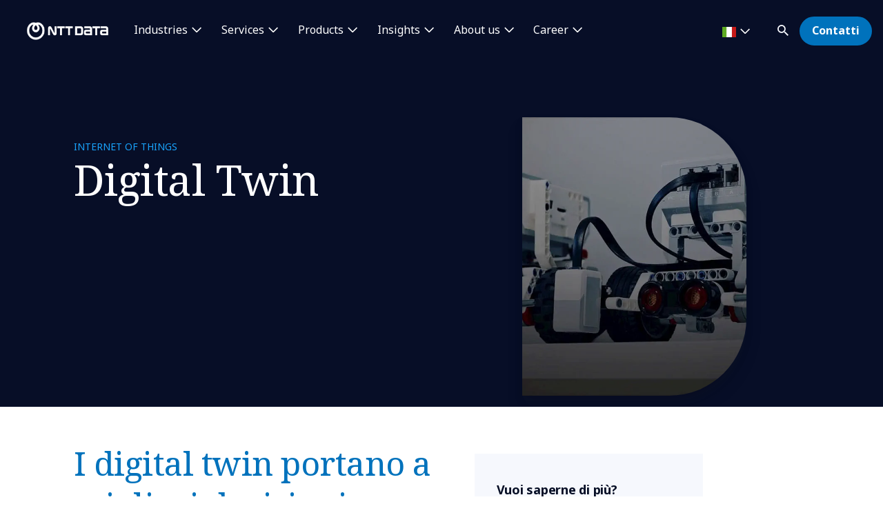

--- FILE ---
content_type: text/html; charset=utf-8
request_url: https://it.nttdata.com/services/tech-and-innovation/digital-twin
body_size: 17021
content:

<!DOCTYPE html>
<html lang="it-IT">
<head>
    

                        <!-- Google Tag Manager -->
                        <script nonce="bVBCin6TY50zL33FKIoPcZ5uOMY=" type="text/javascript">
                                    (function (w, d, s, l, i) {
                                    w[l] = w[l] || []; w[l].push({
                                        'gtm.start':
            new Date().getTime(),event:'gtm.js'});var f=d.getElementsByTagName(s)[0],
            j=d.createElement(s),dl=l!='dataLayer'?'&l='+l:'';j.async=true;j.src=
            'https://www.googletagmanager.com/gtm.js?id='+i+dl;f.parentNode.insertBefore(j,f);
            })(window,document,'script','dataLayer','GTM-NBZC6RZ');</script>
                        <!-- End Google Tag Manager -->






    <meta charset="utf-8">
    <meta http-equiv="X-UA-Compatible" content="IE=edge,chrome=1">
    <meta name="viewport" content="width=device-width, initial-scale=1.0">
    <meta http-equiv="Content-Type" content="text/html; charset=utf-8" />


            <script type="text/javascript" nonce="bVBCin6TY50zL33FKIoPcZ5uOMY=" delay="/dist/highlightjs/highlight.min.js"></script>
            <script type="text/javascript" nonce="bVBCin6TY50zL33FKIoPcZ5uOMY=" delay="/dist/highlightjs/go.min.js"></script>
        <link rel="stylesheet" href="/dist/highlightjs/default.min.css">

    <script type="text/javascript" nonce="bVBCin6TY50zL33FKIoPcZ5uOMY=" src="/dist/js/main.js?ver=90"></script>
    <script type="text/javascript" nonce="bVBCin6TY50zL33FKIoPcZ5uOMY=" src="/dist/js/jquery.responsImg.min.js"></script>
    <script type="text/javascript" src="/bundles/emea.js?v=3rVy6L8nRf-_SsJ2E5Kjb9pTIvRsqj-uv3CNisSbLYM1" nonce="bVBCin6TY50zL33FKIoPcZ5uOMY="></script>

    <link rel="stylesheet" href="/dist/css/style.css?ver=90">
    <link rel="stylesheet" href="/dist/css/emea.css?ver=90">
    <link rel="stylesheet" href="/dist/css/newCountry-selector.css">
    <link rel="stylesheet" href="/dist/css/font-awesome.min.css">




    <recaptcha data-sitekey="6LdT2BMmAAAAAP0R5BhzMlhsuYozYQ0TIsx2sYmE"></recaptcha>
    

    <title>Servizi di Progettazione di Digital Twin per Aziende | NTT DATA</title>
    <meta name="description" content="NTT DATA offre Servizi di Progettazione di Digital Twin, utili a rispondere efficacemente a un Obiettivo di Business e a supportare i Processi Aziendali." />
    <meta property="og:title" content="Digital Twin | NTT DATA" />
<meta property="og:url" content="https://it.nttdata.com/services/tech-and-innovation/digital-twin" />
    <meta property="og:description" content="I digital twin portano a migliori decisioni di business." />
    <meta property="og:image" content="https://mc-8afc6902-e56c-432c-8c3f-3991-cdn-endpoint.azureedge.net/-/media/project/emea/it/immagini-italia/services/internet-of-things/services_internet-of-things_header.jpg?extension=webp&amp;cx=0.5&amp;cy=0.5&amp;cw=1200&amp;ch=630&amp;hash=E5447EC983B1A208F64647748F39F2CB" />
<meta property="og:locale" content="it-IT" />
    <meta name="twitter:title" content="Digital Twin" />
    <meta name="twitter:description" content="NTT DATA offre Servizi di Progettazione di Digital Twin, utili a rispondere efficacemente a un Obiettivo di Business e a supportare i Processi Aziendali." />
    <meta name="twitter:image" content="https://mc-8afc6902-e56c-432c-8c3f-3991-cdn-endpoint.azureedge.net/-/media/project/emea/it/immagini-italia/services/internet-of-things/services_internet-of-things_header.jpg?extension=webp&amp;cx=0.5&amp;cy=0.5&amp;cw=280&amp;ch=150&amp;hash=AF1A081D418B31ECCD196DE8CB61BABC" />
<meta name="robots" content="index, follow">
<link rel="canonical" href="https://it.nttdata.com/services/tech-and-innovation/digital-twin" />

                <link rel="alternate" href="https://it.nttdata.com/services/tech-and-innovation/digital-twin" hreflang="x-default" />









<script type="text/javascript" nonce="bVBCin6TY50zL33FKIoPcZ5uOMY=">
    $(() => {
        EMEAL.EVENTS.trackWebsiteLang('it');
        
    })
</script>
<script type="application/ld+json" nonce="bVBCin6TY50zL33FKIoPcZ5uOMY=">
{
  "@context": "https://schema.org",
  "@type": "WebPage",
  "name": "Servizi di Progettazione di Digital Twin per Aziende",
  "description": "NTT DATA offre Servizi di Progettazione di Digital Twin, utili a rispondere efficacemente a un Obiettivo di Business e a supportare i Processi Aziendali.",
  "url": "https://it.nttdata.com/services/tech-and-innovation/digital-twin",
  "publisher": {
    "@context": "https://schema.org",
    "@type": "Organization",
    "name": "NTT DATA",
    "url": "https://it.nttdata.com/",
    "logo": {
      "@type": "ImageObject",
      "url": "https://mc-8afc6902-e56c-432c-8c3f-3991-cdn-endpoint.azureedge.net/-/media/project/emea/shared/global-logo/globallogo_nttdata_blue_resized.png?extension=webp"
    }
  }
}
</script>
</head>
<body class="default-device bodyclass">
    
            <!-- Google Tag Manager (noscript) -->
            <noscript>
                <iframe src="https://www.googletagmanager.com/ns.html?id=GTM-NBZC6RZ" height="0" width="0" style="display:none;visibility:hidden"></iframe>
            </noscript>
            <!--End Google Tag Manager (noscript) -->

<div id="top"></div>
<a href="#main" class="skip">Skip to main content</a>
<div class="navbar-closer hidden" data-bs-dismiss="offcanvas" data-bs-target="#navbarLevel0Collapse" aria-label="Close"></div>
<nav class="navbar navbar-expand-xl">
    <div class="nav-wrapper d-flex justify-content-between">
            <a href="/" aria-label="NTT DATA logo">
                <img class="navbar-brand" src="https://mc-8afc6902-e56c-432c-8c3f-3991-cdn-endpoint.azureedge.net/-/media/project/emea/shared/global-logo/globallogo_nttdata_white_resized.png?extension=webp&amp;amp;hash=82AED889DCD1D6C0BA76C56A5F81B4C6" alt="NTT DATA logo" />
            </a>

            <div class="mobile-top-wrapper">
                    <ul class="navbar-list level-0-mobile">


    <li class="navbar-list-item navbar-list-item-image-only">
        <a href="javascript:void(0)" class="navbar-link navbar-link-image-only search" data-bs-toggle="offcanvas" data-bs-target="#collapseSearch" role="button" aria-controls="collapseSearch">
           <img src="/dist/img/icons/navbar/search.svg" alt="Search" class="navbar-link-icon" />
            <span class="sr-only">
                search
            </span>
        </a>
    </li>


    <li class="navbar-list-item navbar-list-item-image-only">
        <a id=btn-contact href="/contattaci" class="navbar-link navbar-link-image-only">
            <img src="/dist/img/icons/navbar/envelope.svg" alt="envelope" class="navbar-link-icon">
            <span class="sr-only">
                Contatti
            </span>
        </a>
    </li>
                    </ul>
                <button class="navbar-toggler collapsed"
                        type="button"
                        data-bs-toggle="offcanvas"
                        data-bs-target="#navbarLevel0Collapse"
                        aria-controls="navbarLevel0Collapse"
                        aria-label="Toggle navigation">
                    <span class="navbar-toggler-icon">
                        <span class="navbar-toggler-bar"></span>
                        <span class="navbar-toggler-bar"></span>
                        <span class="navbar-toggler-bar"></span>
                    </span>
                </button>

   
            </div>


    </div>

    <div class="offcanvas offcanvas-end" id="navbarLevel0Collapse">

                <div class="navbar-left">
                    <ul class="navbar-list level-0">


<li class="navbar-list-item">
        <a href="/industries" class="navbar-link has-children collapsed" data-bs-toggle=collapse data-bs-target=#collapseLeft0 aria-controls=collapseLeft0 role=button aria-expanded=false onclick="EMEAL.EVENTS.trackNavbar(0,'industries')">
            Industries        </a>

    

    <div class="container-fluid">
        <div class="row">

            <div class="col-xl-12">
                <div class="collapse" id="collapseLeft0">

                        <div class="row">
                            <div class="col-xl-10">
                                <ul class="navbar-list level-1 mb-0">
                                    <li class="navbar-list-item">
                                        <a href="/industries" class="navbar-link is-overview">
                                            Industries
                                        </a>
                                    </li>
                                </ul>
                            </div>
                        </div>

                    <div class="row">
                            <div class=col-xl-3>
                                <ul class="navbar-list level-1 ">

                                        <li class="navbar-list-item">
                                                    <a href="/industries/automotive" class="navbar-link "  onclick="EMEAL.EVENTS.trackNavbar(1,'Automotive')">
                                                        Automotive
                                                    </a>
                                                <ul class="navbar-list level-2 collapse" id="collapseSubLeft-0-0-0">
                                                </ul>

                                        </li>
                                        <li class="navbar-list-item">
                                                    <a href="/industries/banking" class="navbar-link "  onclick="EMEAL.EVENTS.trackNavbar(1,'Banking')">
                                                        Banking and Financial services
                                                    </a>
                                                <ul class="navbar-list level-2 collapse" id="collapseSubLeft-0-0-1">
                                                </ul>

                                        </li>
                                        <li class="navbar-list-item">
                                                    <a href="/industries/education-and-research" class="navbar-link "  onclick="EMEAL.EVENTS.trackNavbar(1,'Education and Research')">
                                                        Education and Research
                                                    </a>
                                                <ul class="navbar-list level-2 collapse" id="collapseSubLeft-0-0-2">
                                                </ul>

                                        </li>
                                        <li class="navbar-list-item">
                                                    <a href="/industries/energy-and-utilities" class="navbar-link "  onclick="EMEAL.EVENTS.trackNavbar(1,'Energy')">
                                                        Energy and Utilities
                                                    </a>
                                                <ul class="navbar-list level-2 collapse" id="collapseSubLeft-0-0-3">
                                                </ul>

                                        </li>

                                </ul>
                            </div>
                            <div class=col-xl-3>
                                <ul class="navbar-list level-1 ">

                                        <li class="navbar-list-item">
                                                    <a href="/industries/healthcare" class="navbar-link "  onclick="EMEAL.EVENTS.trackNavbar(1,'healthcare')">
                                                        Healthcare
                                                    </a>
                                                <ul class="navbar-list level-2 collapse" id="collapseSubLeft-0-1-0">
                                                </ul>

                                        </li>
                                        <li class="navbar-list-item">
                                                    <a href="/industries/insurance" class="navbar-link "  onclick="EMEAL.EVENTS.trackNavbar(1,'Insurance')">
                                                        Insurance
                                                    </a>
                                                <ul class="navbar-list level-2 collapse" id="collapseSubLeft-0-1-1">
                                                </ul>

                                        </li>
                                        <li class="navbar-list-item">
                                                    <a href="/industries/life-sciences-and-pharma" class="navbar-link "  onclick="EMEAL.EVENTS.trackNavbar(1,'Life Sciences and Pharma')">
                                                        Life Sciences and Pharma
                                                    </a>
                                                <ul class="navbar-list level-2 collapse" id="collapseSubLeft-0-1-2">
                                                </ul>

                                        </li>
                                        <li class="navbar-list-item">
                                                    <a href="/industries/manufacturing" class="navbar-link "  onclick="EMEAL.EVENTS.trackNavbar(1,'Manufacturing')">
                                                        Manufacturing
                                                    </a>
                                                <ul class="navbar-list level-2 collapse" id="collapseSubLeft-0-1-3">
                                                </ul>

                                        </li>

                                </ul>
                            </div>
                            <div class=col-xl-3>
                                <ul class="navbar-list level-1 ">

                                        <li class="navbar-list-item">
                                                    <a href="/industries/public-sector" class="navbar-link "  onclick="EMEAL.EVENTS.trackNavbar(1,'Public Sector')">
                                                        Public Sector
                                                    </a>
                                                <ul class="navbar-list level-2 collapse" id="collapseSubLeft-0-2-0">
                                                </ul>

                                        </li>
                                        <li class="navbar-list-item">
                                                    <a href="/industries/retail" class="navbar-link "  onclick="EMEAL.EVENTS.trackNavbar(1,'Retail')">
                                                        Retail
                                                    </a>
                                                <ul class="navbar-list level-2 collapse" id="collapseSubLeft-0-2-1">
                                                </ul>

                                        </li>
                                        <li class="navbar-list-item">
                                                    <a href="/industries/telco-media-technology" class="navbar-link "  onclick="EMEAL.EVENTS.trackNavbar(1,'Telco, Media and Technology')">
                                                        Telco, Media and Technology
                                                    </a>
                                                <ul class="navbar-list level-2 collapse" id="collapseSubLeft-0-2-2">
                                                </ul>

                                        </li>
                                        <li class="navbar-list-item">
                                                    <a href="/industries/travel-transportation-logistics" class="navbar-link "  onclick="EMEAL.EVENTS.trackNavbar(1,'Travel, Transportation and Logistics')">
                                                        Travel, Transportation and Logistics
                                                    </a>
                                                <ul class="navbar-list level-2 collapse" id="collapseSubLeft-0-2-3">
                                                </ul>

                                        </li>

                                </ul>
                            </div>
                                                    <div class="col-xl-3 featured-col">
                                <img src="https://mc-8afc6902-e56c-432c-8c3f-3991-cdn-endpoint.azureedge.net/-/media/project/emea/shared/whitepaper/insurtech2025/insurtech-report-2025.jpg?extension=webp&amp;cx=0.5&amp;cy=0.5&amp;cw=450&amp;ch=250&amp;hash=F3F4F65B5015EA3024B0ED173B4FAE1A" alt="Macchie blu" />
                                <p class="is-heading">Insurtech Global Outlook</p>
                                <p>Un report completo sul settore assicurativo, tra strategia, profittabilit&#224; e innovazione</p>
                                <p>
                                    <a href="/insights/reports/insurtech-global-outlook-2025">Scarica il report</a>
                                </p>
                            </div>
                    </div>
                </div>
            </div>
        </div>
    </div>


</li>

<li class="navbar-list-item">
        <a href="/services" class="navbar-link has-children collapsed" data-bs-toggle=collapse data-bs-target=#collapseLeft1 aria-controls=collapseLeft1 role=button aria-expanded=false onclick="EMEAL.EVENTS.trackNavbar(0,'services')">
            Services        </a>

    

    <div class="container-fluid">
        <div class="row">

            <div class="col-xl-12">
                <div class="collapse" id="collapseLeft1">

                        <div class="row">
                            <div class="col-xl-10">
                                <ul class="navbar-list level-1 mb-0">
                                    <li class="navbar-list-item">
                                        <a href="/services" class="navbar-link is-overview">
                                            Services
                                        </a>
                                    </li>
                                </ul>
                            </div>
                        </div>

                    <div class="row">
                            <div class=col-xl-3>
                                <ul class="navbar-list level-1 ">

                                        <li class="navbar-list-item">
                                                    <a href="/services/application-services" class="navbar-link "  onclick="EMEAL.EVENTS.trackNavbar(1,'application-services')">
                                                        Application Services
                                                    </a>
                                                <ul class="navbar-list level-2 collapse" id="collapseSubLeft-1-0-0">
                                                </ul>

                                        </li>
                                        <li class="navbar-list-item">
                                                    <a href="/services/bps" class="navbar-link "  onclick="EMEAL.EVENTS.trackNavbar(1,'bps')">
                                                        Business Process Services
                                                    </a>
                                                <ul class="navbar-list level-2 collapse" id="collapseSubLeft-1-0-1">
                                                </ul>

                                        </li>
                                        <li class="navbar-list-item">
                                                    <a href="/services/cloud" class="navbar-link "  onclick="EMEAL.EVENTS.trackNavbar(1,'Cloud')">
                                                        Cloud
                                                    </a>
                                                <ul class="navbar-list level-2 collapse" id="collapseSubLeft-1-0-2">
                                                </ul>

                                        </li>
                                        <li class="navbar-list-item">
                                                    <a href="/services/consulting" class="navbar-link "  onclick="EMEAL.EVENTS.trackNavbar(1,'Consulting')">
                                                        Consulting
                                                    </a>
                                                <ul class="navbar-list level-2 collapse" id="collapseSubLeft-1-0-3">
                                                </ul>

                                        </li>
                                        <li class="navbar-list-item">
                                                    <a href="/services/cx-design" class="navbar-link "  onclick="EMEAL.EVENTS.trackNavbar(1,'CX and Digital Products')">
                                                        CX and Digital Products
                                                    </a>
                                                <ul class="navbar-list level-2 collapse" id="collapseSubLeft-1-0-4">
                                                </ul>

                                        </li>

                                </ul>
                            </div>
                            <div class=col-xl-3>
                                <ul class="navbar-list level-1 ">

                                        <li class="navbar-list-item">
                                                    <a href="/services/cybersecurity" class="navbar-link "  onclick="EMEAL.EVENTS.trackNavbar(1,'Cybersecurity')">
                                                        Cybersecurity
                                                    </a>
                                                <ul class="navbar-list level-2 collapse" id="collapseSubLeft-1-1-0">
                                                </ul>

                                        </li>
                                        <li class="navbar-list-item">
                                                    <a href="/services/data-and-analytics" class="navbar-link "  onclick="EMEAL.EVENTS.trackNavbar(1,'Data and Analytics')">
                                                        Data and Analytics
                                                    </a>
                                                <ul class="navbar-list level-2 collapse" id="collapseSubLeft-1-1-1">
                                                </ul>

                                        </li>
                                        <li class="navbar-list-item">
                                                    <a href="/services/digital-workplace" class="navbar-link "  onclick="EMEAL.EVENTS.trackNavbar(1,'digital-workplace')">
                                                        Digital Workplace
                                                    </a>
                                                <ul class="navbar-list level-2 collapse" id="collapseSubLeft-1-1-2">
                                                </ul>

                                        </li>
                                        <li class="navbar-list-item">
                                                    <a href="/services/edge" class="navbar-link "  onclick="EMEAL.EVENTS.trackNavbar(1,'edge')">
                                                        Edge
                                                    </a>
                                                <ul class="navbar-list level-2 collapse" id="collapseSubLeft-1-1-3">
                                                </ul>

                                        </li>
                                        <li class="navbar-list-item">
                                                    <a href="/services/enterprise-application-platforms" class="navbar-link "  onclick="EMEAL.EVENTS.trackNavbar(1,'Enterprise Application Platforms')">
                                                        Enterprise Application Platforms
                                                    </a>
                                                <ul class="navbar-list level-2 collapse" id="collapseSubLeft-1-1-4">
                                                </ul>

                                        </li>

                                </ul>
                            </div>
                            <div class=col-xl-3>
                                <ul class="navbar-list level-1 ">

                                        <li class="navbar-list-item">
                                                    <a href="/services/enterprise-networking" class="navbar-link "  onclick="EMEAL.EVENTS.trackNavbar(1,'Enterprise Networking')">
                                                        Enterprise Networking
                                                    </a>
                                                <ul class="navbar-list level-2 collapse" id="collapseSubLeft-1-2-0">
                                                </ul>

                                        </li>
                                        <li class="navbar-list-item">
                                                    <a href="/services/generative-ai" class="navbar-link "  onclick="EMEAL.EVENTS.trackNavbar(1,'Generative AI')">
                                                        Generative AI
                                                    </a>
                                                <ul class="navbar-list level-2 collapse" id="collapseSubLeft-1-2-1">
                                                </ul>

                                        </li>
                                        <li class="navbar-list-item">
                                                    <a href="/services/global-data-centers" class="navbar-link "  onclick="EMEAL.EVENTS.trackNavbar(1,'data center services')">
                                                        Global Data Centers
                                                    </a>
                                                <ul class="navbar-list level-2 collapse" id="collapseSubLeft-1-2-2">
                                                </ul>

                                        </li>
                                        <li class="navbar-list-item">
                                                    <a href="/services/infrastructure-solutions" class="navbar-link "  onclick="EMEAL.EVENTS.trackNavbar(1,'infrastructure_solutions')">
                                                        Infrastructure Solutions
                                                    </a>
                                                <ul class="navbar-list level-2 collapse" id="collapseSubLeft-1-2-3">
                                                </ul>

                                        </li>
                                        <li class="navbar-list-item">
                                                    <a href="/services/sustainability-services" class="navbar-link "  onclick="EMEAL.EVENTS.trackNavbar(1,'sustainability-services')">
                                                        Sustainability Services
                                                    </a>
                                                <ul class="navbar-list level-2 collapse" id="collapseSubLeft-1-2-4">
                                                </ul>

                                        </li>

                                </ul>
                            </div>
                                                    <div class="col-xl-3 featured-col">
                                <img src="https://mc-8afc6902-e56c-432c-8c3f-3991-cdn-endpoint.azureedge.net/-/media/project/emea/shared/landings/cybersecurity/featured-insight-blog.jpg?extension=webp&amp;cx=0.5&amp;cy=0.5&amp;cw=450&amp;ch=250&amp;hash=36CAEF191FCAE11396EA56111643244A" alt="Uomo che si lancia con il paracadute" />
                                <p class="is-heading">Gestione dei rischi associati all&#39;intelligenza artificiale</p>
                                <p>Un blog e una guida dedicati alle strategie dei CISO</p>
                                <p>
                                    <a href="/insights/blog/guida-ciso-gestire-rischi-intelligenza-artificiale">Leggi il blog</a>
                                </p>
                            </div>
                    </div>
                </div>
            </div>
        </div>
    </div>


</li>

<li class="navbar-list-item">
        <a href="" class="navbar-link has-children collapsed" data-bs-toggle=collapse data-bs-target=#collapseLeft2 aria-controls=collapseLeft2 role=button aria-expanded=false onclick="EMEAL.EVENTS.trackNavbar(0,'Products')">
            Products        </a>

    

    <div class="container-fluid">
        <div class="row">

            <div class="col-xl-12">
                <div class="collapse" id="collapseLeft2">


                    <div class="row">
                            <div class=col-xl-6>
                                <ul class="navbar-list level-1 multi-col">

                                        <li class="navbar-list-item">
                                                    <span class="navbar-link has-children collapsed" data-bs-toggle=collapse data-bs-target=#collapseSubLeft-2-0-0 aria-controls=collapseSubLeft-2-0-0 role=button aria-expanded=false>
                                                        Syntphony
                                                    </span>
                                                <ul class="navbar-list level-2 collapse" id="collapseSubLeft-2-0-0">


    <li class="navbar-list-item">
        <a href="/services/solutions/syntphony-pricing-management" class="navbar-link "  onclick="EMEAL.EVENTS.trackNavbar(2,'Syntphony Pricing')">Syntphony Pricing Management</a>
    </li>


    <li class="navbar-list-item">
        <a href="/services/solutions/syntphony-conversational-ai" class="navbar-link "  onclick="EMEAL.EVENTS.trackNavbar(2,'Syntphony Conversational AI')">Syntphony Conversational AI</a>
    </li>


    <li class="navbar-list-item">
        <a href="/services/solutions/syntphony-loyalty" class="navbar-link "  onclick="EMEAL.EVENTS.trackNavbar(2,'Syntphony Loyalty')">Syntphony Loyalty</a>
    </li>


    <li class="navbar-list-item">
        <a href="/services/solutions/syntphony-sales" class="navbar-link "  onclick="EMEAL.EVENTS.trackNavbar(2,'Syntphony Sales')">Syntphony Sales</a>
    </li>


    <li class="navbar-list-item">
        <a href="/services/solutions/syntphony-perfect-store" class="navbar-link "  onclick="EMEAL.EVENTS.trackNavbar(2,'Syntphony Perfect Store')">Syntphony Perfect Store</a>
    </li>


    <li class="navbar-list-item">
        <a href="/services/solutions/syntphony-ev-charging" class="navbar-link "  onclick="EMEAL.EVENTS.trackNavbar(2,'syntphony_ev_charging')">Syntphony EV Charging</a>
    </li>


    <li class="navbar-list-item">
        <a href="/services/solutions/syntphony-water-management" class="navbar-link "  onclick="EMEAL.EVENTS.trackNavbar(2,'syntphony_water_management')">Syntphony Water Management</a>
    </li>


    <li class="navbar-list-item">
        <a href="/services/solutions/syntphony" class="navbar-link "  onclick="EMEAL.EVENTS.trackNavbar(2,'syntphony')">tutte le soluzioni</a>
    </li>
                                                </ul>

                                        </li>

                                </ul>
                            </div>
                            <div class=col-xl-3>
                                <ul class="navbar-list level-1 ">

                                        <li class="navbar-list-item">
                                                    <span class="navbar-link has-children collapsed" data-bs-toggle=collapse data-bs-target=#collapseSubLeft-2-1-0 aria-controls=collapseSubLeft-2-1-0 role=button aria-expanded=false>
                                                        Altri asset
                                                    </span>
                                                <ul class="navbar-list level-2 collapse" id="collapseSubLeft-2-1-0">


    <li class="navbar-list-item">
        <a href="/services/solutions/cruisenet" class="navbar-link "  onclick="EMEAL.EVENTS.trackNavbar(2,'Cruisenet')">Cruisenet</a>
    </li>


    <li class="navbar-list-item">
        <a href="/services/solutions/ive" class="navbar-link "  onclick="EMEAL.EVENTS.trackNavbar(2,'IVE')">IVE</a>
    </li>


    <li class="navbar-list-item">
        <a href="/industries/telco-media-technology/5g" class="navbar-link "  onclick="EMEAL.EVENTS.trackNavbar(2,'5g')">5G Enabling Fabric</a>
    </li>


    <li class="navbar-list-item">
        <a href="/services/solutions/docspa" class="navbar-link "  onclick="EMEAL.EVENTS.trackNavbar(2,'DocsPA')">DocsPA</a>
    </li>


    <li class="navbar-list-item">
        <a href="/services/solutions/video-solutions" class="navbar-link "  onclick="EMEAL.EVENTS.trackNavbar(2,'Video Solutions')">Video solutions</a>
    </li>


    <li class="navbar-list-item">
        <a href="/industries/telco-media-technology/5g" class="navbar-link "  onclick="EMEAL.EVENTS.trackNavbar(2,'5g')">Security Edge Protection Proxy</a>
    </li>


    <li class="navbar-list-item">
        <a href="" class="navbar-link "  onclick="EMEAL.EVENTS.trackNavbar(2,'')"></a>
    </li>
                                                </ul>

                                        </li>

                                </ul>
                            </div>
                                                    <div class="col-xl-3 featured-col">
                                <img src="https://mc-8afc6902-e56c-432c-8c3f-3991-cdn-endpoint.azureedge.net/-/media/project/emea/shared/syntphony/templateimgs/new/jumbotron_video_poster.png?extension=webp&amp;cx=0.5&amp;cy=0.5&amp;cw=450&amp;ch=250&amp;hash=66BD2F024B4288C3F4E8C43ADAAF0311" alt="" />
                                <p class="is-heading">Scopri Syntphony</p>
                                <p>la piattaforma di prodotti NTT DATA, pensata per potenziare la crescita aziendale</p>
                                <p>
                                    <a href="/services/solutions/syntphony">Leggi ora</a>
                                </p>
                            </div>
                    </div>
                </div>
            </div>
        </div>
    </div>


</li>

<li class="navbar-list-item">
        <a href="/all-insights" class="navbar-link has-children collapsed" data-bs-toggle=collapse data-bs-target=#collapseLeft3 aria-controls=collapseLeft3 role=button aria-expanded=false onclick="EMEAL.EVENTS.trackNavbar(0,'All insights')">
            Insights        </a>

    

    <div class="container-fluid">
        <div class="row">

            <div class="col-xl-12">
                <div class="collapse" id="collapseLeft3">

                        <div class="row">
                            <div class="col-xl-10">
                                <ul class="navbar-list level-1 mb-0">
                                    <li class="navbar-list-item">
                                        <a href="/all-insights" class="navbar-link is-overview">
                                            Tutti gli Insights
                                        </a>
                                    </li>
                                </ul>
                            </div>
                        </div>

                    <div class="row">
                            <div class=col-xl-3>
                                <ul class="navbar-list level-1 ">

                                        <li class="navbar-list-item">
                                                    <span class="navbar-link has-children collapsed" data-bs-toggle=collapse data-bs-target=#collapseSubLeft-3-0-0 aria-controls=collapseSubLeft-3-0-0 role=button aria-expanded=false>
                                                        By type
                                                    </span>
                                                <ul class="navbar-list level-2 collapse" id="collapseSubLeft-3-0-0">


    <li class="navbar-list-item">
        <a href="/ntt-data-blog" class="navbar-link "  onclick="EMEAL.EVENTS.trackNavbar(2,'Blog')">Blog</a>
    </li>


    <li class="navbar-list-item">
        <a href="/ntt-data-case-studies" class="navbar-link "  onclick="EMEAL.EVENTS.trackNavbar(2,'Case studies')">Case studies</a>
    </li>


    <li class="navbar-list-item">
        <a href="/all-insights?ct=Report" class="navbar-link "  onclick="EMEAL.EVENTS.trackNavbar(2,'all_insights')">Reports</a>
    </li>


    <li class="navbar-list-item">
        <a href="/ntt-data-whitepapers" class="navbar-link "  onclick="EMEAL.EVENTS.trackNavbar(2,'Whitepapers')">Whitepapers</a>
    </li>


    <li class="navbar-list-item">
        <a href="/ntt-data-podcasts" class="navbar-link "  onclick="EMEAL.EVENTS.trackNavbar(2,'Podcast')">Podcast</a>
    </li>
                                                </ul>

                                        </li>

                                </ul>
                            </div>
                            <div class=col-xl-3>
                                <ul class="navbar-list level-1 ">

                                        <li class="navbar-list-item">
                                                    <span class="navbar-link has-children collapsed" data-bs-toggle=collapse data-bs-target=#collapseSubLeft-3-1-0 aria-controls=collapseSubLeft-3-1-0 role=button aria-expanded=false>
                                                        By content
                                                    </span>
                                                <ul class="navbar-list level-2 collapse" id="collapseSubLeft-3-1-0">


    <li class="navbar-list-item">
        <a href="/all-insights?topic=Artificial%20Intelligence" class="navbar-link "  onclick="EMEAL.EVENTS.trackNavbar(2,'all_insights')">Artificial Intelligence</a>
    </li>


    <li class="navbar-list-item">
        <a href="/all-insights?topic=Consulting" class="navbar-link "  onclick="EMEAL.EVENTS.trackNavbar(2,'all_insights')">Consulting</a>
    </li>


    <li class="navbar-list-item">
        <a href="/all-insights?topic=Cybersecurity" class="navbar-link "  onclick="EMEAL.EVENTS.trackNavbar(2,'all_insights')">Cybersecurity</a>
    </li>


    <li class="navbar-list-item">
        <a href="/all-insights?topic=Data%20Intelligence" class="navbar-link "  onclick="EMEAL.EVENTS.trackNavbar(2,'all_insights')">Data Intelligence</a>
    </li>


    <li class="navbar-list-item">
        <a href="/all-insights?topic=Tech%20and%20Innovation" class="navbar-link "  onclick="EMEAL.EVENTS.trackNavbar(2,'all_insights')">Tech and innovation</a>
    </li>
                                                </ul>

                                        </li>

                                </ul>
                            </div>
                                                    <div class="col-xl-3 featured-col">
                                <img src="https://dam.nttdata.com/api/public/content/74c72f13e9cb43bf91dabb783f7bcb7d?v=6046e305" alt="Global_AI_Report_Hero1_Landscape.jpg" />
                                <p class="is-heading">Global AI Report 2026</p>
                                <p>Perch&#233; la strategia AI &#232; la strategia della tua azienda: l’accelerazione verso uno stato AI-native. Scopri le opinioni dei leader dell’AI.</p>
                                <p>
                                    <a href="/landings/2026-global-ai-report-playbook">Accedi al playbook</a>
                                </p>
                            </div>
                    </div>
                </div>
            </div>
        </div>
    </div>


</li>

<li class="navbar-list-item">
        <a href="/chi-siamo" class="navbar-link has-children collapsed" data-bs-toggle=collapse data-bs-target=#collapseLeft4 aria-controls=collapseLeft4 role=button aria-expanded=false onclick="EMEAL.EVENTS.trackNavbar(0,'about us')">
            About us        </a>

    

    <div class="container-fluid">
        <div class="row">

            <div class="col-xl-12">
                <div class="collapse" id="collapseLeft4">

                        <div class="row">
                            <div class="col-xl-10">
                                <ul class="navbar-list level-1 mb-0">
                                    <li class="navbar-list-item">
                                        <a href="/chi-siamo" class="navbar-link is-overview">
                                            Chi siamo
                                        </a>
                                    </li>
                                </ul>
                            </div>
                        </div>

                    <div class="row">
                            <div class=col-xl-3>
                                <ul class="navbar-list level-1 ">

                                        <li class="navbar-list-item">
                                                    <span class="navbar-link has-children collapsed" data-bs-toggle=collapse data-bs-target=#collapseSubLeft-4-0-0 aria-controls=collapseSubLeft-4-0-0 role=button aria-expanded=false>
                                                        Who we are
                                                    </span>
                                                <ul class="navbar-list level-2 collapse" id="collapseSubLeft-4-0-0">


    <li class="navbar-list-item">
        <a href="/chi-siamo/leadership" class="navbar-link "  onclick="EMEAL.EVENTS.trackNavbar(2,'board')">Leadership</a>
    </li>


    <li class="navbar-list-item">
        <a href="/chi-siamo/ignite-tomorrow-today" class="navbar-link "  onclick="EMEAL.EVENTS.trackNavbar(2,'ignite-tomorrow-today')">Ignite tomorrow, today</a>
    </li>


    <li class="navbar-list-item">
        <a href="/partnership" class="navbar-link "  onclick="EMEAL.EVENTS.trackNavbar(2,'Partnerships')">Partnerships</a>
    </li>


    <li class="navbar-list-item">
        <a href="https://govandtech.nttdata.com/" class="navbar-link is-external" target=_blank onclick="EMEAL.EVENTS.trackNavbar(2,'')">NTT DATA Gov &amp; Tech Italia</a>
    </li>
                                                </ul>

                                        </li>

                                </ul>
                            </div>
                            <div class=col-xl-3>
                                <ul class="navbar-list level-1 ">

                                        <li class="navbar-list-item">
                                                    <span class="navbar-link has-children collapsed" data-bs-toggle=collapse data-bs-target=#collapseSubLeft-4-1-0 aria-controls=collapseSubLeft-4-1-0 role=button aria-expanded=false>
                                                        NTT DATA in action
                                                    </span>
                                                <ul class="navbar-list level-2 collapse" id="collapseSubLeft-4-1-0">


    <li class="navbar-list-item">
        <a href="/all-insights?ct=News" class="navbar-link "  onclick="EMEAL.EVENTS.trackNavbar(2,'all_insights')">News</a>
    </li>


    <li class="navbar-list-item">
        <a href="/news-and-events?ct=Press%20Release" class="navbar-link "  onclick="EMEAL.EVENTS.trackNavbar(2,'Press Room')">Press Room</a>
    </li>


    <li class="navbar-list-item">
        <a href="/chi-siamo/eventi" class="navbar-link "  onclick="EMEAL.EVENTS.trackNavbar(2,'Events')">Eventi</a>
    </li>


    <li class="navbar-list-item">
        <a href="/chi-siamo/innovation" class="navbar-link "  onclick="EMEAL.EVENTS.trackNavbar(2,'Innovation')">Innovation</a>
    </li>


    <li class="navbar-list-item">
        <a href="/chi-siamo/sport-sponsorships" class="navbar-link "  onclick="EMEAL.EVENTS.trackNavbar(2,'Sport Sponsorships')">Sport Sponsorships</a>
    </li>


    <li class="navbar-list-item">
        <a href="/chi-siamo/innovation/open-innovation-contest" class="navbar-link "  onclick="EMEAL.EVENTS.trackNavbar(2,'Open Innovation Contest')">Open Innovation Contest</a>
    </li>


    <li class="navbar-list-item">
        <a href="/chi-siamo/innovation/discovery-progetto-startup" class="navbar-link "  onclick="EMEAL.EVENTS.trackNavbar(2,'Discovery')">Per le startup</a>
    </li>
                                                </ul>

                                        </li>

                                </ul>
                            </div>
                            <div class=col-xl-3>
                                <ul class="navbar-list level-1 ">

                                        <li class="navbar-list-item">
                                                    <span class="navbar-link has-children collapsed" data-bs-toggle=collapse data-bs-target=#collapseSubLeft-4-2-0 aria-controls=collapseSubLeft-4-2-0 role=button aria-expanded=false>
                                                        Our commitments
                                                    </span>
                                                <ul class="navbar-list level-2 collapse" id="collapseSubLeft-4-2-0">


    <li class="navbar-list-item">
        <a href="/chi-siamo/sustainability" class="navbar-link "  onclick="EMEAL.EVENTS.trackNavbar(2,'Sustainability')">Sustainability, ESG, DEI</a>
    </li>


    <li class="navbar-list-item">
        <a href="/chi-siamo/ntt_data_foundation" class="navbar-link "  onclick="EMEAL.EVENTS.trackNavbar(2,'NTT DATA Foundation')">NTT DATA Foundation</a>
    </li>


    <li class="navbar-list-item">
        <a href="/chi-siamo/ntt-data-per-la-formazione" class="navbar-link "  onclick="EMEAL.EVENTS.trackNavbar(2,'school')">NTT DATA per le scuole</a>
    </li>


    <li class="navbar-list-item">
        <a href="/chi-siamo/inclusion_diversity" class="navbar-link "  onclick="EMEAL.EVENTS.trackNavbar(2,'Diversity, Equity &amp; Inclusion')">Diversity, Equity &amp; Inclusion</a>
    </li>
                                                </ul>

                                        </li>

                                </ul>
                            </div>
                                                    <div class="col-xl-3 featured-col">
                                <img src="https://mc-8afc6902-e56c-432c-8c3f-3991-cdn-endpoint.azureedge.net/-/media/project/emea/it/immagini-italia/podcast/wip-sede1.jpg?extension=webp&amp;cx=0.5&amp;cy=0.5&amp;cw=450&amp;ch=250&amp;hash=2E10E8FFDEF4E77DEB1E950FF0EDECA2" alt="sede di NTT DATA" />
                                <p class="is-heading">Le nostre sedi</p>
                                <p>tutti i nostri uffici in Italia</p>
                                <p>
                                    <a href="/sedi-italiane">Scopri dove siamo</a>
                                </p>
                            </div>
                    </div>
                </div>
            </div>
        </div>
    </div>


</li>

<li class="navbar-list-item">
        <a href="/career" class="navbar-link has-children collapsed" data-bs-toggle=collapse data-bs-target=#collapseLeft5 aria-controls=collapseLeft5 role=button aria-expanded=false onclick="EMEAL.EVENTS.trackNavbar(0,'Career')">
            Career        </a>

    

    <div class="container-fluid">
        <div class="row">

            <div class="col-xl-12">
                <div class="collapse" id="collapseLeft5">

                        <div class="row">
                            <div class="col-xl-10">
                                <ul class="navbar-list level-1 mb-0">
                                    <li class="navbar-list-item">
                                        <a href="/career" class="navbar-link is-overview">
                                            Lavora con noi
                                        </a>
                                    </li>
                                </ul>
                            </div>
                        </div>

                    <div class="row">
                            <div class=col-xl-3>
                                <ul class="navbar-list level-1 ">

                                        <li class="navbar-list-item">
                                                    <a href="/career/posizioni-aperte" class="navbar-link has-children collapsed" data-bs-toggle=collapse data-bs-target=#collapseSubLeft-5-0-0 aria-controls=collapseSubLeft-5-0-0 role=button aria-expanded=false onclick="EMEAL.EVENTS.trackNavbar(1,'Job positions')">
                                                        Scopri le posizioni aperte
                                                    </a>
                                                <ul class="navbar-list level-2 collapse" id="collapseSubLeft-5-0-0">


    <li class="navbar-list-item">
        <a href="/career/studenti" class="navbar-link "  onclick="EMEAL.EVENTS.trackNavbar(2,'studenti')">Studenti</a>
    </li>


    <li class="navbar-list-item">
        <a href="/career/neolaureati" class="navbar-link "  onclick="EMEAL.EVENTS.trackNavbar(2,'neolaureati')">Neolaureati</a>
    </li>


    <li class="navbar-list-item">
        <a href="/career/professionisti" class="navbar-link "  onclick="EMEAL.EVENTS.trackNavbar(2,'professionisti')">Professionisti</a>
    </li>
                                                </ul>

                                        </li>
                                        <li class="navbar-list-item">
                                                    <a href="/career/events-recruiting" class="navbar-link "  onclick="EMEAL.EVENTS.trackNavbar(1,'Career events')">
                                                        Scopri dove incontrarci
                                                    </a>
                                                <ul class="navbar-list level-2 collapse" id="collapseSubLeft-5-0-1">
                                                </ul>

                                        </li>

                                </ul>
                            </div>
                            <div class=col-xl-3>
                                <ul class="navbar-list level-1 ">

                                        <li class="navbar-list-item">
                                                    <a href="/career/join-the-smile-working-company" class="navbar-link "  onclick="EMEAL.EVENTS.trackNavbar(1,'Career')">
                                                        Join the smile working company
                                                    </a>
                                                <ul class="navbar-list level-2 collapse" id="collapseSubLeft-5-1-0">
                                                </ul>

                                        </li>
                                        <li class="navbar-list-item">
                                                    <a href="/career/candidate-journey" class="navbar-link "  onclick="EMEAL.EVENTS.trackNavbar(1,'candidate_journey')">
                                                        Candidate Journey
                                                    </a>
                                                <ul class="navbar-list level-2 collapse" id="collapseSubLeft-5-1-1">
                                                </ul>

                                        </li>

                                </ul>
                            </div>
                                                    <div class="col-xl-3 featured-col">
                                <img src="https://mc-8afc6902-e56c-432c-8c3f-3991-cdn-endpoint.azureedge.net/-/media/project/emea/it/immagini-italia/career/mission-to-future_cover.png?extension=webp&amp;cx=0.5&amp;cy=0.5&amp;cw=450&amp;ch=250&amp;hash=76D534A14AFBEE3BD86776F2B2212CC5" alt="Open Day Mission to Future" />
                                <p class="is-heading">Partecipa a Mission to Future</p>
                                <p>Incontra i nostri recruiter negli Open Day</p>
                                <p>
                                    <a href="https://it.nttdata.com/career/events-recruiting">Scopri di pi&#249;</a>
                                </p>
                            </div>
                    </div>
                </div>
            </div>
        </div>
    </div>


</li>                    </ul>
                </div>
            <div class="navbar-right">

<li class="navbar-list-item navbar-list-item-image-only mob-d-none country-selector" data-bs-toggle="modal" data-bs-target="#countrySelectorModal">
    <button class="countryDetail navbar-link">
        <img src="" alt="">
        <span class="countryname"></span>
        <span class="country_SelectLanguage"></span>
    </button>
</li>
                <ul class="navbar-list level-0">


    <li class="navbar-list-item">
        <a href="javascript:void(0)" class="navbar-link has-icon text-hidden has-children search collapsed d-none d-xl-block" data-bs-toggle="offcanvas" data-bs-target="#collapseSearch" role="button"
           aria-expanded="false" aria-controls="collapseSearch">

            <img class="navbar-link-icon" src="/dist/img/icons/navbar/search.svg" alt="Search"
                 aria-hidden="true"><span class="navbar-link-text">Search</span>
        </a>
        
    </li>


    <li class="navbar-list-item">
        <a id=btn-contact href="/contattaci" class="navbar-link btn btn-primary" target="" onclick="EMEAL.EVENTS.trackNavbar(0,'contattaci')">Contatti</a>
    </li>
                </ul>
            </div>

    </div>



<div class="modal country-selector-modal fade" id="countrySelectorModal" tabindex="0" aria-labelledby="countrySelectorModalLabel" aria-hidden="true">
    <div class="modal-dialog">
        <div class="modal-content country-selector-modal-content">
            <div class="container-fluid">
                <div class="row">
                    <div class="col-sm-12">
                        <div class="new_countrySelect-container">
                            <div class="new_countrySelect-header">
                                <span id="display_title_CountrySelector"></span>
                                <span class="mob-d-none" id="closeHeader_CountrySelector" data-bs-toggle="modal" data-bs-target="#countrySelectorModal" data-bs-dismiss="modal"><i class="fa-solid fa-xmark"></i></span>
                            </div>
                            <div class="new_countrySelect-CurrentLabel" id="new_countrySelect-CurrentLabel"></div>
                            <div class="new_countrySelect-inputArea">
                                <label for="inputCountry" id="display_label_CountrySelector"></label>
                                <div class="new_countrySelector_Inputcntr">
                                    <input type="text" id="inputCountry" onkeyup="countryFilterFunc(this.value)" autocomplete="off" />
                                    <span id="country_search" class="country_search"><i class="fa-solid fa-magnifying-glass"></i></span>
                                    <span id="country_search_close" class="country_search_close" onclick="resetCountryList()"><i class="fa-solid fa-circle-xmark"></i></span>
                                </div>

                            </div>
                            <div class="new_countrySelect-suggestArea" id="new_countrySelectSuggestion"></div>
                            <div class="new_countrySelect-notAvailable" id="new_countrySelectnotAvailable">
                            </div>
                        </div>
                    </div>
                </div>
            </div>
        </div>
    </div>
    <input type="hidden" id="cs-targetHostname" value="it.nttdata.com" />
    <input type="hidden" id="cs-virtualFolder" value="/" />
    <input type="hidden" id="cs-language" value="it-IT" />
</div>
    

</nav>

<div class="offcanvas offcanvas-top is-search" id="collapseSearch">
    <div class="search-wrapper py-5">
        <form class="search search-input-js-component" action="/search">
                    <div class="input-group">
            <input type="search" class="form-control" placeholder="Cosa stai cercando?" aria-label="aria-label"
                   name="keyword" data-searchInputItemId="{980FC6FE-E287-4D5D-B7A5-B20DE405DCB4}" data-autocomplete="1">
            <div class="input-group-appendx">
                <button type="submit"
                        class="btn btn-secondary ">
                    Search
                    <div class="cta-search">
    <div class="icon">
        <svg aria-hidden="true" xmlns="http://www.w3.org/2000/svg" viewBox="0 0 16 16"><path d="M11.435 10.063h-.723l-.256-.247a5.92 5.92 0 001.437-3.87 5.946 5.946 0 10-5.947 5.947 5.92 5.92 0 003.87-1.437l.247.256v.723L14.637 16 16 14.637l-4.565-4.574zm-5.489 0A4.111 4.111 0 011.83 5.946 4.111 4.111 0 015.946 1.83a4.111 4.111 0 014.117 4.116 4.111 4.111 0 01-4.117 4.117z" fill="#141414" fill-rule="evenodd" /></svg>
    </div>
</div>

                </button>
            </div>

        </div>
        <div class="tt-menu">

        </div>



        </form>
    </div>
</div>
        <div class="jumbotron jumbotron-fluid hero-overlap ">
        <div class="container-fluid hero-content">
            <div class="row">
                <div class="col-md-7">
                        <p class="tag">Internet of Things</p>
                    <h1 class="">Digital Twin</h1>
                </div>
                <div class="col-md-4">
                        <div class="hero-bg-img-wrapper">
                            <div class="card-image has-rounded-corner is-rounded-top-right is-rounded-bottom-right"
                                 style="background-image: url('https://mc-8afc6902-e56c-432c-8c3f-3991-cdn-endpoint.azureedge.net/-/media/project/emea/it/immagini-italia/services/internet-of-things/services_internet-of-things_header.jpg?extension=webp&amp;cx=0.5&amp;cy=0.5&amp;cw=1000&amp;ch=667&amp;hash=9396F6A6304A4E666F9982EC1EDD33B5') ">
                            </div>
                        </div>
                </div>
            </div>
        </div>


    </div>


<main id="main" class="">
    <section class="start-a-conversation ">
    <div class="container-fluid">
        <div class="row">
            <div class="col-md-6">
                    <div class="wysiwyg-content">
            <h2>I digital twin portano a migliori decisioni</h2>

        <p><span>I digital twin sono una rappresentazione virtuale di una cosa, una persona o un processo che viene usata per rispondere in maniera pi&ugrave; efficace ad un obiettivo di business. Partendo dagli oggetti connessi, grazie all&rsquo;IOT &egrave; possibile abilitare la fruizione e l&rsquo;interazione tra i dati. In NTT DATA crediamo che la rappresentazione del mondo reale dipenda dalle necessit&agrave; di ogni singolo utente: applichiamo questo approccio alla progettazione dei digital twin a supporto dei processi aziendali, offrendo la maggior flessibilit&agrave; possibile al fine di offrire gli strumenti adeguati per ogni decisione.</span></p>

    </div>

            </div>
            <div class="col-md-6">
    <div class="conversation-block ">
        <div class="row no-gutters">
            <div class="col-xl-3">
                <div class="block-image bg-white-2">
                    <img src="" class="img-fluid" alt="" />
                </div>
            </div>
            <div class="col-lg-9">
                <div class="cta-info bg-white-2">

                        <p class="heading">Vuoi saperne di pi&#249;?</p>

                        <p class="">Contatta il nostro esperto</p>
                        <a  href="" class="btn btn-secondary "  >
        Contattaci
<div class="cta--arrow">
    <div class="icon">
        <svg aria-hidden="true" width="11px" height="11px" viewBox="0 0 11 11" version="1.1" xmlns="http://www.w3.org/2000/svg" xmlns:xlink="http://www.w3.org/1999/xlink">
            <g id="Symbols" stroke="none" stroke-width="1" fill="none" fill-rule="evenodd">
                <g class="arrow-group" transform="translate(-7.000000, -7.000000)">
                    <path d="M12.8824333,7 L18,12.5000197 L12.8824333,18 L11.8125183,16.8502914 L15.097,13.32 L7,13.3203142 L7,11.6788584 L15.097,11.678 L11.8125183,8.14970861 L12.8824333,7 Z"></path>
                </g>
            </g>
        </svg>

    </div>
</div>    </a>

                </div>
            </div>
        </div>
    </div>
            </div>
        </div>
    </div>
</section>
        <section class=" cards-section ">
            <div class="container-fluid">
                <div class="section-title text-center">
                    <h2>Related Capabilities</h2>
                </div>             
                        <div class="bg-image-cards-wrapper">
                <div class="row">
                        <div class="col-lg-4 col-md-6">
        <div class="card card-bg-image has-rounded-corner is-rounded-top-right  " style="background-image: url('https://mc-8afc6902-e56c-432c-8c3f-3991-cdn-endpoint.azureedge.net/-/media/project/emea/it/immagini-italia/services/internet-of-things/services_internet-of-things_header.jpg?extension=webp&amp;cx=0.5&amp;cy=0.5&amp;cw=1000&amp;ch=667&amp;hash=9396F6A6304A4E666F9982EC1EDD33B5')">
            <div class="card-body">
                    <p class="tag" >Internet of Things</p>
                <a href="/services/tech-and-innovation/connected-ecosystems" target="" class="stretched-link">
                    <h3 class="card-title h5">Connected Ecosystems</h3>
                </a>
                <p class="card-text">Distribuire la tecnologia per creare valore.</p>
            </div>
            <div class="overlay"></div>
            <div class="card-footer">
<div class="cta--arrow">
    <div class="icon">
        <svg aria-hidden="true" width="11px" height="11px" viewBox="0 0 11 11" version="1.1" xmlns="http://www.w3.org/2000/svg" xmlns:xlink="http://www.w3.org/1999/xlink">
            <g id="Symbols" stroke="none" stroke-width="1" fill="none" fill-rule="evenodd">
                <g class="arrow-group" transform="translate(-7.000000, -7.000000)">
                    <path d="M12.8824333,7 L18,12.5000197 L12.8824333,18 L11.8125183,16.8502914 L15.097,13.32 L7,13.3203142 L7,11.6788584 L15.097,11.678 L11.8125183,8.14970861 L12.8824333,7 Z"></path>
                </g>
            </g>
        </svg>

    </div>
</div>

            </div>
        </div>
                        </div>
                        <div class="col-lg-4 col-md-6">
        <div class="card card-bg-image has-rounded-corner is-rounded-top-right  " style="background-image: url('https://mc-8afc6902-e56c-432c-8c3f-3991-cdn-endpoint.azureedge.net/-/media/project/emea/it/immagini-italia/services/internet-of-things/services_internet-of-things_header.jpg?extension=webp&amp;cx=0.5&amp;cy=0.5&amp;cw=1000&amp;ch=667&amp;hash=9396F6A6304A4E666F9982EC1EDD33B5')">
            <div class="card-body">
                    <p class="tag" >Internet of Things</p>
                <a href="/services/tech-and-innovation/embedded-systems" target="" class="stretched-link">
                    <h3 class="card-title h5">Embedded Systems</h3>
                </a>
                <p class="card-text">Integrare lo sviluppo di sistemi tecnologici.</p>
            </div>
            <div class="overlay"></div>
            <div class="card-footer">
<div class="cta--arrow">
    <div class="icon">
        <svg aria-hidden="true" width="11px" height="11px" viewBox="0 0 11 11" version="1.1" xmlns="http://www.w3.org/2000/svg" xmlns:xlink="http://www.w3.org/1999/xlink">
            <g id="Symbols" stroke="none" stroke-width="1" fill="none" fill-rule="evenodd">
                <g class="arrow-group" transform="translate(-7.000000, -7.000000)">
                    <path d="M12.8824333,7 L18,12.5000197 L12.8824333,18 L11.8125183,16.8502914 L15.097,13.32 L7,13.3203142 L7,11.6788584 L15.097,11.678 L11.8125183,8.14970861 L12.8824333,7 Z"></path>
                </g>
            </g>
        </svg>

    </div>
</div>

            </div>
        </div>
                        </div>
                </div>
    </div>







            </div>
        </section>
            <section class=" cards-section ">
                <div class="container-fluid ">
                        <div class="section-title text-center">
                            <h2>Latest Insights</h2>
                        </div>
                    <div class="cards-wrapper">
        <div class="row cards has-mobile-rows">
                    <div class="col-3">
    <div class="card has-rounded-corner is-rounded-top-right animate animate-up ">
        <div class="card-img-wrapper has-rounded-corner is-rounded-top-right">
            <div class="card-image" style="background-image: url('https://mc-8afc6902-e56c-432c-8c3f-3991-cdn-endpoint.azureedge.net/-/media/project/emea/shared/blog/blog-p5g-ports-hero.jpg?extension=webp&amp;cx=0.5&amp;cy=0.5&amp;cw=1000&amp;ch=667&amp;hash=B77B3C5DF06501F9E0F454276E47E970') "></div>
        </div>
        <div class="card-body">
                <p class="tag" >Edge</p>
            <a href="/insights/blog/5g-privato-rivoluziona-porti-aeroporti" target="" class="stretched-link">
                <h3 class="card-title h5">Dai moli alle piste di atterraggio, il 5G privato sta rivoluzionando le operazioni in porti e aeroporti</h3>
            </a>
        </div>
        <div class="card-footer text-muted">
            
            <div class="cta--arrow">
    <div class="icon">
        <svg aria-hidden="true" width="11px" height="11px" viewBox="0 0 11 11" version="1.1" xmlns="http://www.w3.org/2000/svg" xmlns:xlink="http://www.w3.org/1999/xlink">
            <g id="Symbols" stroke="none" stroke-width="1" fill="none" fill-rule="evenodd">
                <g class="arrow-group" transform="translate(-7.000000, -7.000000)">
                    <path d="M12.8824333,7 L18,12.5000197 L12.8824333,18 L11.8125183,16.8502914 L15.097,13.32 L7,13.3203142 L7,11.6788584 L15.097,11.678 L11.8125183,8.14970861 L12.8824333,7 Z"></path>
                </g>
            </g>
        </svg>

    </div>
</div>
        </div>
  </div>
                    </div>
                    <div class="col-3">
    <div class="card has-rounded-corner is-rounded-top-right animate animate-up ">
        <div class="card-img-wrapper has-rounded-corner is-rounded-top-right">
            <div class="card-image" style="background-image: url('https://mc-8afc6902-e56c-432c-8c3f-3991-cdn-endpoint.azureedge.net/-/media/project/emea/shared/blog/cognitive_cloud_convergence_main.jpg?extension=webp&amp;cx=0.5&amp;cy=0.5&amp;cw=1000&amp;ch=667&amp;hash=91E9FC52AA61B67E55123958B9997FD8') "></div>
        </div>
        <div class="card-body">
                <p class="tag" >Cloud</p>
            <a href="/insights/blog/technology-foresight-cognitive-cloud-convergence" target="" class="stretched-link">
                <h3 class="card-title h5">Cognitive cloud convergence: l&#39;intersezione tra cloud, AI e capacit&#224; cognitive umane</h3>
            </a>
        </div>
        <div class="card-footer text-muted">
            
            <div class="cta--arrow">
    <div class="icon">
        <svg aria-hidden="true" width="11px" height="11px" viewBox="0 0 11 11" version="1.1" xmlns="http://www.w3.org/2000/svg" xmlns:xlink="http://www.w3.org/1999/xlink">
            <g id="Symbols" stroke="none" stroke-width="1" fill="none" fill-rule="evenodd">
                <g class="arrow-group" transform="translate(-7.000000, -7.000000)">
                    <path d="M12.8824333,7 L18,12.5000197 L12.8824333,18 L11.8125183,16.8502914 L15.097,13.32 L7,13.3203142 L7,11.6788584 L15.097,11.678 L11.8125183,8.14970861 L12.8824333,7 Z"></path>
                </g>
            </g>
        </svg>

    </div>
</div>
        </div>
  </div>
                    </div>
                    <div class="col-3">
    <div class="card has-rounded-corner is-rounded-top-right animate animate-up ">
        <div class="card-img-wrapper has-rounded-corner is-rounded-top-right">
            <div class="card-image" style="background-image: url('https://mc-8afc6902-e56c-432c-8c3f-3991-cdn-endpoint.azureedge.net/-/media/project/emea/shared/blog/sustainability_economic_resilience.jpg?extension=webp&amp;cx=0.5&amp;cy=0.5&amp;cw=1000&amp;ch=667&amp;hash=2FAFDE21005C800FEB5F7B082C2F65FD') "></div>
        </div>
        <div class="card-body">
                <p class="tag" >Data &amp; AI</p>
            <a href="/insights/blog/technology-foresight-sostenibilita-digitale" target="" class="stretched-link">
                <h3 class="card-title h5">Integrare la gestione ambientale nelle iniziative di business per alimentare la crescita economica </h3>
            </a>
        </div>
        <div class="card-footer text-muted">
            
            <div class="cta--arrow">
    <div class="icon">
        <svg aria-hidden="true" width="11px" height="11px" viewBox="0 0 11 11" version="1.1" xmlns="http://www.w3.org/2000/svg" xmlns:xlink="http://www.w3.org/1999/xlink">
            <g id="Symbols" stroke="none" stroke-width="1" fill="none" fill-rule="evenodd">
                <g class="arrow-group" transform="translate(-7.000000, -7.000000)">
                    <path d="M12.8824333,7 L18,12.5000197 L12.8824333,18 L11.8125183,16.8502914 L15.097,13.32 L7,13.3203142 L7,11.6788584 L15.097,11.678 L11.8125183,8.14970861 L12.8824333,7 Z"></path>
                </g>
            </g>
        </svg>

    </div>
</div>
        </div>
  </div>
                    </div>
                    <div class="col-3">
    <div class="card has-rounded-corner is-rounded-top-right animate animate-up ">
        <div class="card-img-wrapper has-rounded-corner is-rounded-top-right">
            <div class="card-image" style="background-image: url('https://mc-8afc6902-e56c-432c-8c3f-3991-cdn-endpoint.azureedge.net/-/media/project/emea/shared/blog/iot-smart-cities-blog.jpg?extension=webp&amp;cx=0.5&amp;cy=0.5&amp;cw=1000&amp;ch=667&amp;hash=E73F28977CF556729FE5FEF80E9C8FA6') "></div>
        </div>
        <div class="card-body">
                <p class="tag" >Internet of Things</p>
            <a href="/insights/blog/iot-fattore-umano-rendere-tecnologia-accessibile" target="" class="stretched-link">
                <h3 class="card-title h5">L&#39;IoT e l&#39;importanza del fattore umano: come  rendere la tecnologia accessibile a tutti</h3>
            </a>
        </div>
        <div class="card-footer text-muted">
            
            <div class="cta--arrow">
    <div class="icon">
        <svg aria-hidden="true" width="11px" height="11px" viewBox="0 0 11 11" version="1.1" xmlns="http://www.w3.org/2000/svg" xmlns:xlink="http://www.w3.org/1999/xlink">
            <g id="Symbols" stroke="none" stroke-width="1" fill="none" fill-rule="evenodd">
                <g class="arrow-group" transform="translate(-7.000000, -7.000000)">
                    <path d="M12.8824333,7 L18,12.5000197 L12.8824333,18 L11.8125183,16.8502914 L15.097,13.32 L7,13.3203142 L7,11.6788584 L15.097,11.678 L11.8125183,8.14970861 L12.8824333,7 Z"></path>
                </g>
            </g>
        </svg>

    </div>
</div>
        </div>
  </div>
                    </div>
        </div>
</div>
                </div>
                <div class="container-fluid">
                        <div class="text-center">
                            <a href="/all-insights" class="cta text ">Tutti gli insight</a>
                        </div>
                </div>
            </section>
            <section class="bg-white-2 cards-section ">
                <div class="container-fluid ">
                        <div class="section-title text-center">
                            <h2>Latest News</h2>
                        </div>
                    <div class="cards-wrapper">
        <div class="row cards has-mobile-rows">
                    <div class="col-3">
    <div class="card has-rounded-corner is-rounded-top-right animate animate-up ">
        <div class="card-img-wrapper has-rounded-corner is-rounded-top-right">
            <div class="card-image" style="background-image: url('https://mc-8afc6902-e56c-432c-8c3f-3991-cdn-endpoint.azureedge.net/-/media/project/emea/it/newsroom/provincia-trento---toyota.png?extension=webp&amp;cx=0.5&amp;cy=0.5&amp;cw=1000&amp;ch=667&amp;hash=41B01D95E285218E1EA3FC18A9FC3D91') "></div>
        </div>
        <div class="card-body">
                <p class="tag" >Manufacturing</p>
            <a href="/news-and-events/2021/provincia-tn-e-toyota" target="" class="stretched-link">
                <h3 class="card-title h5">Provincia di Trento, Toyota Motor Europe e NTT DATA alleati per la mobilit&#224; sostenibile</h3>
            </a>
        </div>
        <div class="card-footer text-muted">
            
            <div class="cta--arrow">
    <div class="icon">
        <svg aria-hidden="true" width="11px" height="11px" viewBox="0 0 11 11" version="1.1" xmlns="http://www.w3.org/2000/svg" xmlns:xlink="http://www.w3.org/1999/xlink">
            <g id="Symbols" stroke="none" stroke-width="1" fill="none" fill-rule="evenodd">
                <g class="arrow-group" transform="translate(-7.000000, -7.000000)">
                    <path d="M12.8824333,7 L18,12.5000197 L12.8824333,18 L11.8125183,16.8502914 L15.097,13.32 L7,13.3203142 L7,11.6788584 L15.097,11.678 L11.8125183,8.14970861 L12.8824333,7 Z"></path>
                </g>
            </g>
        </svg>

    </div>
</div>
        </div>
  </div>
                    </div>
                    <div class="col-3">
    <div class="card has-rounded-corner is-rounded-top-right animate animate-up ">
        <div class="card-img-wrapper has-rounded-corner is-rounded-top-right">
            <div class="card-image" style="background-image: url('https://mc-8afc6902-e56c-432c-8c3f-3991-cdn-endpoint.azureedge.net/-/media/project/emea/it/newsroom/geico-2.png?extension=webp&amp;cx=0.5&amp;cy=0.5&amp;cw=1000&amp;ch=667&amp;hash=457EDDB359F98C8C4BD0EF04AA0DDEDD') "></div>
        </div>
        <div class="card-body">
                <p class="tag" >Manufacturing</p>
            <a href="/news-and-events/2021/geico-taikisha" target="" class="stretched-link">
                <h3 class="card-title h5">Automotive: soluzione di Manufacturing Operations Management (MOM) implementata da NTT DATA per Geico Taikisha </h3>
            </a>
        </div>
        <div class="card-footer text-muted">
            
            <div class="cta--arrow">
    <div class="icon">
        <svg aria-hidden="true" width="11px" height="11px" viewBox="0 0 11 11" version="1.1" xmlns="http://www.w3.org/2000/svg" xmlns:xlink="http://www.w3.org/1999/xlink">
            <g id="Symbols" stroke="none" stroke-width="1" fill="none" fill-rule="evenodd">
                <g class="arrow-group" transform="translate(-7.000000, -7.000000)">
                    <path d="M12.8824333,7 L18,12.5000197 L12.8824333,18 L11.8125183,16.8502914 L15.097,13.32 L7,13.3203142 L7,11.6788584 L15.097,11.678 L11.8125183,8.14970861 L12.8824333,7 Z"></path>
                </g>
            </g>
        </svg>

    </div>
</div>
        </div>
  </div>
                    </div>
                    <div class="col-3">
    <div class="card has-rounded-corner is-rounded-top-right animate animate-up ">
        <div class="card-img-wrapper has-rounded-corner is-rounded-top-right">
            <div class="card-image" style="background-image: url('https://mc-8afc6902-e56c-432c-8c3f-3991-cdn-endpoint.azureedge.net/-/media/project/emea/it/newsroom/ecosteer.png?extension=webp&amp;cx=0.5&amp;cy=0.5&amp;cw=1000&amp;ch=667&amp;hash=3458C0EC71120D563188BA82AC6B7863') "></div>
        </div>
        <div class="card-body">
                <p class="tag" >Blockchain</p>
            <a href="/news-and-events/2021/ecosteer" target="" class="stretched-link">
                <h3 class="card-title h5">Privacy, NTT DATA Italia sigla una partnership con la startup EcoSteer per la gestione dei dati personali</h3>
            </a>
        </div>
        <div class="card-footer text-muted">
            
            <div class="cta--arrow">
    <div class="icon">
        <svg aria-hidden="true" width="11px" height="11px" viewBox="0 0 11 11" version="1.1" xmlns="http://www.w3.org/2000/svg" xmlns:xlink="http://www.w3.org/1999/xlink">
            <g id="Symbols" stroke="none" stroke-width="1" fill="none" fill-rule="evenodd">
                <g class="arrow-group" transform="translate(-7.000000, -7.000000)">
                    <path d="M12.8824333,7 L18,12.5000197 L12.8824333,18 L11.8125183,16.8502914 L15.097,13.32 L7,13.3203142 L7,11.6788584 L15.097,11.678 L11.8125183,8.14970861 L12.8824333,7 Z"></path>
                </g>
            </g>
        </svg>

    </div>
</div>
        </div>
  </div>
                    </div>
                    <div class="col-3">
    <div class="card has-rounded-corner is-rounded-top-right animate animate-up ">
        <div class="card-img-wrapper has-rounded-corner is-rounded-top-right">
            <div class="card-image" style="background-image: url('https://mc-8afc6902-e56c-432c-8c3f-3991-cdn-endpoint.azureedge.net/-/media/project/emea/it/newsroom/casa-futuro_rid.jpg?extension=webp&amp;cx=0.5&amp;cy=0.5&amp;cw=1000&amp;ch=667&amp;hash=D63CD96CA2D1C2B0574E8AB5B234E7FA') "></div>
        </div>
        <div class="card-body">
                <p class="tag" >Innovation</p>
            <a href="/news-and-events/2020/casa-futuro" target="" class="stretched-link">
                <h3 class="card-title h5">NTT DATA a “Casa Futuro” per progettare gli ecosistemi abitativi del futuro</h3>
            </a>
        </div>
        <div class="card-footer text-muted">
            
            <div class="cta--arrow">
    <div class="icon">
        <svg aria-hidden="true" width="11px" height="11px" viewBox="0 0 11 11" version="1.1" xmlns="http://www.w3.org/2000/svg" xmlns:xlink="http://www.w3.org/1999/xlink">
            <g id="Symbols" stroke="none" stroke-width="1" fill="none" fill-rule="evenodd">
                <g class="arrow-group" transform="translate(-7.000000, -7.000000)">
                    <path d="M12.8824333,7 L18,12.5000197 L12.8824333,18 L11.8125183,16.8502914 L15.097,13.32 L7,13.3203142 L7,11.6788584 L15.097,11.678 L11.8125183,8.14970861 L12.8824333,7 Z"></path>
                </g>
            </g>
        </svg>

    </div>
</div>
        </div>
  </div>
                    </div>
        </div>
</div>
                </div>
                <div class="container-fluid">
                        <div class="text-center">
                            <a href="/all-insights" class="cta text ">Tutte le news</a>
                        </div>
                </div>
            </section>
        <section class="bg-primary-7  bg-is-bottom-half">
            <div class="container-fluid">
                    <div class="row">
                            <div class="col-sm-6">
    <div class="card card-bg-image is-next-cta  has-rounded-corner is-rounded-top-left "
       style="background-image: url('https://mc-8afc6902-e56c-432c-8c3f-3991-cdn-endpoint.azureedge.net/-/media/project/emea/it/immagini-italia/rebranding-2023/image10_1920x690--aboutus.jpg?extension=webp&amp;cx=0.5&amp;cy=0.5&amp;cw=1000&amp;ch=667&amp;hash=C365A7C36C449ECEB720D7A0E73B2738')">
        <div class="card-body">
            <div class="body-inner">
                <p class="tag">About Us</p>
                <a href="/chi-siamo" target="" class="stretched-link">
                    <h3 class="card-title h3">Crea nuovo valore per il tuo business</h3>
                </a>
            </div>
        </div>
        <div class="overlay"></div>
        <div class="card-footer text-muted">
            <div class="cta--arrow">
    <div class="icon">
        <svg aria-hidden="true" width="11px" height="11px" viewBox="0 0 11 11" version="1.1" xmlns="http://www.w3.org/2000/svg" xmlns:xlink="http://www.w3.org/1999/xlink">
            <g id="Symbols" stroke="none" stroke-width="1" fill="none" fill-rule="evenodd">
                <g class="arrow-group" transform="translate(-7.000000, -7.000000)">
                    <path d="M12.8824333,7 L18,12.5000197 L12.8824333,18 L11.8125183,16.8502914 L15.097,13.32 L7,13.3203142 L7,11.6788584 L15.097,11.678 L11.8125183,8.14970861 L12.8824333,7 Z"></path>
                </g>
            </g>
        </svg>

    </div>
</div>
        </div>
    </div>
                            </div>
                            <div class="col-sm-6">
    <div class="card card-bg-image is-next-cta  has-rounded-corner is-rounded-top-right "
       style="background-image: url('https://mc-8afc6902-e56c-432c-8c3f-3991-cdn-endpoint.azureedge.net/-/media/project/emea/it/immagini-italia/rebranding-2023/people-and-career_hero.jpg?extension=webp&amp;cx=0.55&amp;cy=0.43&amp;cw=1000&amp;ch=667&amp;hash=04A15CBD4365778E934941AFE875C6C6')">
        <div class="card-body">
            <div class="body-inner">
                <p class="tag">CAREERS</p>
                <a href="/career" target="" class="stretched-link">
                    <h3 class="card-title h3">Trasforma il tuo futuro</h3>
                </a>
            </div>
        </div>
        <div class="overlay"></div>
        <div class="card-footer text-muted">
            <div class="cta--arrow">
    <div class="icon">
        <svg aria-hidden="true" width="11px" height="11px" viewBox="0 0 11 11" version="1.1" xmlns="http://www.w3.org/2000/svg" xmlns:xlink="http://www.w3.org/1999/xlink">
            <g id="Symbols" stroke="none" stroke-width="1" fill="none" fill-rule="evenodd">
                <g class="arrow-group" transform="translate(-7.000000, -7.000000)">
                    <path d="M12.8824333,7 L18,12.5000197 L12.8824333,18 L11.8125183,16.8502914 L15.097,13.32 L7,13.3203142 L7,11.6788584 L15.097,11.678 L11.8125183,8.14970861 L12.8824333,7 Z"></path>
                </g>
            </g>
        </svg>

    </div>
</div>
        </div>
    </div>
                            </div>
                                                
                    </div>
            </div>
        </section>
            <section class="contact-cta bg-primary-7">
                <div class="container-fluid">
                    <div class="row">
                        <div class="col-sm-10 offset-sm-1 col-md-8 offset-md-2 col-lg-8 offset-lg-2 col-xl-6 offset-xl-3">
                                <div class="text-contact-cta text-center">
        <p class="heading">Contattaci ora</p>
        <p>Entra in contatto con NTT DATA</p>
            <a id=btn-contact href="/contattaci" class="btn btn-secondary "  >
        Contattaci
<div class="cta--arrow">
    <div class="icon">
        <svg aria-hidden="true" width="11px" height="11px" viewBox="0 0 11 11" version="1.1" xmlns="http://www.w3.org/2000/svg" xmlns:xlink="http://www.w3.org/1999/xlink">
            <g id="Symbols" stroke="none" stroke-width="1" fill="none" fill-rule="evenodd">
                <g class="arrow-group" transform="translate(-7.000000, -7.000000)">
                    <path d="M12.8824333,7 L18,12.5000197 L12.8824333,18 L11.8125183,16.8502914 L15.097,13.32 L7,13.3203142 L7,11.6788584 L15.097,11.678 L11.8125183,8.14970861 L12.8824333,7 Z"></path>
                </g>
            </g>
        </svg>

    </div>
</div>    </a>

    </div>

                        </div>
                    </div>
                </div>
            </section>

</main>

    <footer class="footer">
        <div class="container-fluid">

            <div class="row">
                <div class="col-12">
                    <img class="footer-logo mb-lg-3" src=https://mc-8afc6902-e56c-432c-8c3f-3991-cdn-endpoint.azureedge.net/-/media/project/emea/shared/global-logo/globallogo_nttdata_white.png?extension=webp&amp;amp;hash=4A9F0735741DC6DEAC02E2C4F8DFEFAC alt="NTT Data logo">
                </div>
            </div>

            <div class="row">

                <div class="col-lg-6">
                    <div class="row">
                        <div class="col-12">
                                <div class="grouped-social-icons">
        <div class="social-icons ">
                                                <a href="https://www.facebook.com/nttdataitalia" class="social-icon icon-facebook" target="_blank" aria-label="facebook"></a>
                                    <a href="https://www.instagram.com/nttdataitalia/" class="social-icon icon-instagram" target="_blank" aria-label="instagram"></a>
                                    <a href="https://www.linkedin.com/company/ntt-data-europe-latam/" class="social-icon icon-linkedin" target="_blank" aria-label="linkedin"></a>
                                    <a href="https://twitter.com/NTTDATA_IT" class="social-icon icon-twitter" target="_blank" aria-label="twitter"></a>
        </div>
    </div>

                        </div>
                    </div>
                </div>

                <div class="col-lg-6">
                            <ul class="footer-list column-list mb-3">
                                            <li class="footer-list-item">
                                                <a href="/industries" class="footer-link" >
Industries                                                </a>
                                            </li>
                                            <li class="footer-list-item">
                                                <a href="/services" class="footer-link" >
Services                                                </a>
                                            </li>
                                            <li class="footer-list-item">
                                                <a href="/services/solutions" class="footer-link" >
Products                                                </a>
                                            </li>
                                            <li class="footer-list-item">
                                                <a href="/all-insights" class="footer-link" >
Insights                                                </a>
                                            </li>
                                            <li class="footer-list-item">
                                                <a href="/chi-siamo" class="footer-link" >
About Us                                                </a>
                                            </li>
                                            <li class="footer-list-item">
                                                <a href="/career" class="footer-link" >
Careers                                                </a>
                                            </li>
                            </ul>

                </div>
            </div>

            <div class="row">
                <div class="col-lg-6">
                        <p class="footer-text">
                            &#169; Copyright 2026 NTT DATA Italia S.p.A.
                        </p>
                                            <p class="footer-text">
                            NTT DATA Italia, Via Calindri 4, 20143 Milano
                        </p>
                </div>
            </div>
            <hr />


            <div class="row">
                <div class="col-xl-9">
                    <ul class="footer-list mb-3">
                                        <li class="footer-list-item">
                                            <a href="/footer/partita-iva" class="footer-link" >

Partita IVA                                            </a>
                                        </li>
                                        <li class="footer-list-item">
                                            <a href="/chi-siamo/informazioni-societarie" class="footer-link" >

Informazioni societarie                                            </a>
                                        </li>
                                        <li class="footer-list-item">
                                            <a href="/footer/privacy-and-cookie-policy" class="footer-link" >

Privacy &amp; Cookie Policy                                            </a>
                                        </li>
                                        <li class="footer-list-item">
                                            <a href="/footer/condizioni-di-utilizzo" class="footer-link" >

Condizioni di utilizzo                                            </a>
                                        </li>
                                        <li class="footer-list-item">
                                            <a href="/sedi-italiane" class="footer-link" >

Le nostre sedi                                            </a>
                                        </li>
                                        <li class="footer-list-item">
                                            <a href="/report-ethical-concern" class="footer-link" >

Report Ethical/Compliance Concerns                                            </a>
                                        </li>
                    </ul>
                </div>

                <div class="col-xl-3 text-right">
                    <a href="#top" class="footer-link">
                        Back To Top
                        <img src="/dist/img/icons/arrow-up-white.svg" aria-hidden="true" class="icon">
                    </a>
                </div>
            </div>
        </div>
    </footer>


    





    <script nonce="bVBCin6TY50zL33FKIoPcZ5uOMY=" type="text/javascript">
        var forms = document.getElementsByClassName('js-form-component');
        if (forms.length > 0) {
            (function () {
                var b = document.createElement("script");
                b.type = "text/javascript";
                b.async = true;
                b.defer = true;
                b.src = "https://www.google.com/recaptcha/api.js?onload=onLoadRecaptchaCallback";
                document.body.appendChild(b);
            })();
        }
    </script>

    
<script type="text/javascript" nonce="bVBCin6TY50zL33FKIoPcZ5uOMY=">
        var altxEventListScripts = ["keydown", "mousemove", "wheel", "touchmove", "touchstart", "touchend"];
        var altxAutoLoadTimeout = setTimeout(runAltxScripts, 10e3);

        function triggerAltxScripts() {
            runAltxScripts();
            clearTimeout(altxAutoLoadTimeout);
            for (var scriptIdx = 0; scriptIdx < altxEventListScripts.length; scriptIdx++) {
                var eventType = altxEventListScripts[scriptIdx];
                window.removeEventListener(eventType, triggerAltxScripts, { passive: !0 });
            }
        }

        function runAltxScripts() {
            if (window.altxScriptsDidInit) {
                return false;
            }
            window.altxScriptsDidInit = true;

            if (''=='1') {
                initEmeaGTM('');
                initEmeaGTM('GTM-NBZC6RZ');

            }

            var delayScripts = Array.from(document.querySelectorAll("script[delay]"));

            for (var delayScriptIdx = 0; delayScriptIdx < delayScripts.length; delayScriptIdx++) {
                var delayScript = delayScripts[delayScriptIdx];
            delayScript.setAttribute("src", delayScript.getAttribute("delay"));
            }
        }

        function initEmeaGTM(id) {
            var script = document.createElement('script');
            script.type = 'text/javascript';
            script.onload = () => {
                window.dataLayer = window.dataLayer || [];
                function gtag() { dataLayer.push(arguments); }
                gtag('js', new Date());
                gtag('config', id);
            }
            script.src = 'https://www.googletagmanager.com/gtag/js?id=' + id;
            script.defer = true;
            document.getElementsByTagName('head')[0].appendChild(script);
        }

        for (var scriptIdx = 0; scriptIdx < altxEventListScripts.length; scriptIdx++) {
            var eventType = altxEventListScripts[scriptIdx];
            window.addEventListener(eventType, triggerAltxScripts, { passive: !0 });
        }

</script>

    <script type="text/javascript" nonce="bVBCin6TY50zL33FKIoPcZ5uOMY=" src="/dist/js/country-selector.js"></script>
</body>
</html>

--- FILE ---
content_type: application/x-javascript
request_url: https://it.nttdata.com/dist/js/main.js?ver=90
body_size: 161800
content:
/*! For license information please see main.js.LICENSE.txt */
!function(){var t={1:function(t,e,n){var i=n(4039);i(i.S,"Number",{isNaN:function(t){return t!=t}})},69:function(t,e,n){var i=n(5534),r=n(5624),o=n(7287).f,s=n(5839).f,a=n(1867),l=n(6542),u=i.RegExp,c=u,f=u.prototype,d=/a/g,h=/a/g,p=new u(d)!==d;if(n(891)&&(!p||n(5056)(function(){return h[n(5854)("match")]=!1,u(d)!=d||u(h)==h||"/a/i"!=u(d,"i")}))){u=function(t,e){var n=this instanceof u,i=a(t),o=void 0===e;return!n&&i&&t.constructor===u&&o?t:r(p?new c(i&&!o?t.source:t,e):c((i=t instanceof u)?t.source:t,i&&o?l.call(t):e),n?this:f,u)};for(var g=function(t){t in u||o(u,t,{configurable:!0,get:function(){return c[t]},set:function(e){c[t]=e}})},m=s(c),v=0;m.length>v;)g(m[v++]);f.constructor=u,u.prototype=f,n(9475)(i,"RegExp",u)}n(4090)("RegExp")},96:function(t,e,n){var i=n(4700);t.exports=function(t,e,n,r){try{return r?e(i(n)[0],n[1]):e(n)}catch(e){var o=t.return;throw void 0!==o&&i(o.call(t)),e}}},114:function(t,e,n){var i=n(4039),r=n(5632)(),o=n(5534).process,s="process"==n(5721)(o);i(i.G,{asap:function(t){var e=s&&o.domain;r(e?e.bind(t):t)}})},128:function(t,e,n){var i=n(4039),r=n(586),o=Math.abs;i(i.S,"Number",{isSafeInteger:function(t){return r(t)&&o(t)<=9007199254740991}})},136:function(t,e,n){var i=n(5534),r=n(7126),o=n(2118),s=n(1680),a=n(7287).f;t.exports=function(t){var e=r.Symbol||(r.Symbol=o?{}:i.Symbol||{});"_"==t.charAt(0)||t in e||a(e,t,{value:s.f(t)})}},172:function(t,e,n){n(136)("asyncIterator")},173:function(t,e,n){var i=n(4039),r=n(9585);i(i.P+i.F*(Date.prototype.toISOString!==r),"Date",{toISOString:r})},289:function(t,e,n){var i=n(4039),r=Math.exp;i(i.S,"Math",{cosh:function(t){return(r(t=+t)+r(-t))/2}})},310:function(t,e,n){var i=n(4039);i(i.P,"String",{repeat:n(4126)})},370:function(t,e,n){var i=n(4039);i(i.S,"Math",{imulh:function(t,e){var n=65535,i=+t,r=+e,o=i&n,s=r&n,a=i>>16,l=r>>16,u=(a*s>>>0)+(o*s>>>16);return a*l+(u>>16)+((o*l>>>0)+(u&n)>>16)}})},389:function(t,e,n){"use strict";n(7309)("trim",function(t){return function(){return t(this,3)}})},399:function(t,e,n){n(3491)("Map")},407:function(t,e,n){var i=n(4700),r=n(3922),o=n(9988),s=n(8118)("IE_PROTO"),a=function(){},l="prototype",u=function(){var t,e=n(9722)("iframe"),i=o.length;for(e.style.display="none",n(1972).appendChild(e),e.src="javascript:",(t=e.contentWindow.document).open(),t.write("<script>document.F=Object<\/script>"),t.close(),u=t.F;i--;)delete u[l][o[i]];return u()};t.exports=Object.create||function(t,e){var n;return null!==t?(a[l]=i(t),n=new a,a[l]=null,n[s]=t):n=u(),void 0===e?n:r(n,e)}},530:function(t,e,n){"use strict";var i=n(4039),r=n(5293),o=n(1223),s=n(9221),a=[].lastIndexOf,l=!!a&&1/[1].lastIndexOf(1,-0)<0;i(i.P+i.F*(l||!n(2316)(a)),"Array",{lastIndexOf:function(t){if(l)return a.apply(this,arguments)||0;var e=r(this),n=s(e.length),i=n-1;for(arguments.length>1&&(i=Math.min(i,o(arguments[1]))),i<0&&(i=n+i);i>=0;i--)if(i in e&&e[i]===t)return i||0;return-1}})},539:function(t,e,n){var i=n(9157),r=n(2998),o=n(8118)("IE_PROTO"),s=Object.prototype;t.exports=Object.getPrototypeOf||function(t){return t=r(t),i(t,o)?t[o]:"function"==typeof t.constructor&&t instanceof t.constructor?t.constructor.prototype:t instanceof Object?s:null}},586:function(t,e,n){var i=n(6897),r=Math.floor;t.exports=function(t){return!i(t)&&isFinite(t)&&r(t)===t}},659:function(t,e,n){var i=n(4039);i(i.S,"Reflect",{has:function(t,e){return e in t}})},676:function(t,e,n){var i=n(4039),r=n(5085);i(i.G+i.F*(parseFloat!=r),{parseFloat:r})},700:function(t,e,n){var i=n(4039);i(i.P,"Array",{copyWithin:n(9246)}),n(1856)("copyWithin")},798:function(t,e,n){var i=n(6897);n(9219)("isFrozen",function(t){return function(e){return!i(e)||!!t&&t(e)}})},834:function(t){t.exports=function(t,e){return{value:e,done:!!t}}},891:function(t,e,n){t.exports=!n(5056)(function(){return 7!=Object.defineProperty({},"a",{get:function(){return 7}}).a})},902:function(t,e,n){"use strict";var i=n(891),r=n(7735),o=n(3148),s=n(2857),a=n(2998),l=n(3401),u=Object.assign;t.exports=!u||n(5056)(function(){var t={},e={},n=Symbol(),i="abcdefghijklmnopqrst";return t[n]=7,i.split("").forEach(function(t){e[t]=t}),7!=u({},t)[n]||Object.keys(u({},e)).join("")!=i})?function(t,e){for(var n=a(t),u=arguments.length,c=1,f=o.f,d=s.f;u>c;)for(var h,p=l(arguments[c++]),g=f?r(p).concat(f(p)):r(p),m=g.length,v=0;m>v;)h=g[v++],i&&!d.call(p,h)||(n[h]=p[h]);return n}:u},903:function(t){var e=Math.expm1;t.exports=!e||e(10)>22025.465794806718||e(10)<22025.465794806718||-2e-17!=e(-2e-17)?function(t){return 0==(t=+t)?t:t>-1e-6&&t<1e-6?t+t*t/2:Math.exp(t)-1}:e},915:function(t){"use strict";var e="bfred-it:object-fit-images",n=/(object-fit|object-position)\s*:\s*([-.\w\s%]+)/g,i="undefined"==typeof Image?{style:{"object-position":1}}:new Image,r="object-fit"in i.style,o="object-position"in i.style,s="background-size"in i.style,a="string"==typeof i.currentSrc,l=i.getAttribute,u=i.setAttribute,c=!1;function f(t,e,n){var i="data:image/svg+xml,%3Csvg xmlns='http://www.w3.org/2000/svg' width='"+(e||1)+"' height='"+(n||0)+"'%3E%3C/svg%3E";l.call(t,"src")!==i&&u.call(t,"src",i)}function d(t,e){t.naturalWidth?e(t):setTimeout(d,100,t,e)}function h(t){var i=function(t){for(var e,i=getComputedStyle(t).fontFamily,r={};null!==(e=n.exec(i));)r[e[1]]=e[2];return r}(t),o=t[e];if(i["object-fit"]=i["object-fit"]||"fill",!o.img){if("fill"===i["object-fit"])return;if(!o.skipTest&&r&&!i["object-position"])return}if(!o.img){o.img=new Image(t.width,t.height),o.img.srcset=l.call(t,"data-ofi-srcset")||t.srcset,o.img.src=l.call(t,"data-ofi-src")||t.src,u.call(t,"data-ofi-src",t.src),t.srcset&&u.call(t,"data-ofi-srcset",t.srcset),f(t,t.naturalWidth||t.width,t.naturalHeight||t.height),t.srcset&&(t.srcset="");try{!function(t){var n={get:function(n){return t[e].img[n||"src"]},set:function(n,i){return t[e].img[i||"src"]=n,u.call(t,"data-ofi-"+i,n),h(t),n}};Object.defineProperty(t,"src",n),Object.defineProperty(t,"currentSrc",{get:function(){return n.get("currentSrc")}}),Object.defineProperty(t,"srcset",{get:function(){return n.get("srcset")},set:function(t){return n.set(t,"srcset")}})}(t)}catch(t){window.console&&console.warn("https://bit.ly/ofi-old-browser")}}!function(t){if(t.srcset&&!a&&window.picturefill){var e=window.picturefill._;t[e.ns]&&t[e.ns].evaled||e.fillImg(t,{reselect:!0}),t[e.ns].curSrc||(t[e.ns].supported=!1,e.fillImg(t,{reselect:!0})),t.currentSrc=t[e.ns].curSrc||t.src}}(o.img),t.style.backgroundImage='url("'+(o.img.currentSrc||o.img.src).replace(/"/g,'\\"')+'")',t.style.backgroundPosition=i["object-position"]||"center",t.style.backgroundRepeat="no-repeat",t.style.backgroundOrigin="content-box",/scale-down/.test(i["object-fit"])?d(o.img,function(){o.img.naturalWidth>t.width||o.img.naturalHeight>t.height?t.style.backgroundSize="contain":t.style.backgroundSize="auto"}):t.style.backgroundSize=i["object-fit"].replace("none","auto").replace("fill","100% 100%"),d(o.img,function(e){f(t,e.naturalWidth,e.naturalHeight)})}function p(t,n){var i=!c&&!t;if(n=n||{},t=t||"img",o&&!n.skipTest||!s)return!1;"img"===t?t=document.getElementsByTagName("img"):"string"==typeof t?t=document.querySelectorAll(t):"length"in t||(t=[t]);for(var r=0;r<t.length;r++)t[r][e]=t[r][e]||{skipTest:n.skipTest},h(t[r]);i&&(document.body.addEventListener("load",function(t){"IMG"===t.target.tagName&&p(t.target,{skipTest:n.skipTest})},!0),c=!0,t="img"),n.watchMQ&&window.addEventListener("resize",p.bind(null,t,{skipTest:n.skipTest}))}p.supportsObjectFit=r,p.supportsObjectPosition=o,function(){function t(t,n){return t[e]&&t[e].img&&("src"===n||"srcset"===n)?t[e].img:t}o||(HTMLImageElement.prototype.getAttribute=function(e){return l.call(t(this,e),e)},HTMLImageElement.prototype.setAttribute=function(e,n){return u.call(t(this,e),e,String(n))})}(),t.exports=p},931:function(t,e,n){"use strict";var i=n(4700),r=n(9984),o="number";t.exports=function(t){if("string"!==t&&t!==o&&"default"!==t)throw TypeError("Incorrect hint");return r(i(this),t!=o)}},998:function(t,e,n){var i=n(891),r=n(7735),o=n(5293),s=n(2857).f;t.exports=function(t){return function(e){for(var n,a=o(e),l=r(a),u=l.length,c=0,f=[];u>c;)n=l[c++],i&&!s.call(a,n)||f.push(t?[n,a[n]]:a[n]);return f}}},1020:function(t,e,n){var i=n(6418),r=n(5854)("iterator"),o=Array.prototype;t.exports=function(t){return void 0!==t&&(i.Array===t||o[r]===t)}},1161:function(t){t.exports=Math.log1p||function(t){return(t=+t)>-1e-8&&t<1e-8?t-t*t/2:Math.log(1+t)}},1170:function(t,e,n){"use strict";var i=n(4039),r=n(5534),o=n(7126),s=n(5632)(),a=n(5854)("observable"),l=n(5667),u=n(4700),c=n(7760),f=n(3833),d=n(6517),h=n(1742),p=h.RETURN,g=function(t){return null==t?void 0:l(t)},m=function(t){var e=t._c;e&&(t._c=void 0,e())},v=function(t){return void 0===t._o},y=function(t){v(t)||(t._o=void 0,m(t))},b=function(t,e){u(t),this._c=void 0,this._o=t,t=new w(this);try{var n=e(t),i=n;null!=n&&("function"==typeof n.unsubscribe?n=function(){i.unsubscribe()}:l(n),this._c=n)}catch(e){return void t.error(e)}v(this)&&m(this)};b.prototype=f({},{unsubscribe:function(){y(this)}});var w=function(t){this._s=t};w.prototype=f({},{next:function(t){var e=this._s;if(!v(e)){var n=e._o;try{var i=g(n.next);if(i)return i.call(n,t)}catch(t){try{y(e)}finally{throw t}}}},error:function(t){var e=this._s;if(v(e))throw t;var n=e._o;e._o=void 0;try{var i=g(n.error);if(!i)throw t;t=i.call(n,t)}catch(t){try{m(e)}finally{throw t}}return m(e),t},complete:function(t){var e=this._s;if(!v(e)){var n=e._o;e._o=void 0;try{var i=g(n.complete);t=i?i.call(n,t):void 0}catch(t){try{m(e)}finally{throw t}}return m(e),t}}});var _=function(t){c(this,_,"Observable","_f")._f=l(t)};f(_.prototype,{subscribe:function(t){return new b(t,this._f)},forEach:function(t){var e=this;return new(o.Promise||r.Promise)(function(n,i){l(t);var r=e.subscribe({next:function(e){try{return t(e)}catch(t){i(t),r.unsubscribe()}},error:i,complete:n})})}}),f(_,{from:function(t){var e="function"==typeof this?this:_,n=g(u(t)[a]);if(n){var i=u(n.call(t));return i.constructor===e?i:new e(function(t){return i.subscribe(t)})}return new e(function(e){var n=!1;return s(function(){if(!n){try{if(h(t,!1,function(t){if(e.next(t),n)return p})===p)return}catch(t){if(n)throw t;return void e.error(t)}e.complete()}}),function(){n=!0}})},of:function(){for(var t=0,e=arguments.length,n=new Array(e);t<e;)n[t]=arguments[t++];return new("function"==typeof this?this:_)(function(t){var e=!1;return s(function(){if(!e){for(var i=0;i<n.length;++i)if(t.next(n[i]),e)return;t.complete()}}),function(){e=!0}})}}),d(_.prototype,a,function(){return this}),i(i.G,{Observable:_}),n(4090)("Observable")},1188:function(t,e,n){"use strict";var i=n(2998),r=n(6885),o=n(9221);t.exports=function(t){for(var e=i(this),n=o(e.length),s=arguments.length,a=r(s>1?arguments[1]:void 0,n),l=s>2?arguments[2]:void 0,u=void 0===l?n:r(l,n);u>a;)e[a++]=t;return e}},1204:function(t){t.exports=function(t,e){return{enumerable:!(1&t),configurable:!(2&t),writable:!(4&t),value:e}}},1208:function(t,e,n){var i=n(4039);i(i.S,"Math",{log2:function(t){return Math.log(t)/Math.LN2}})},1223:function(t){var e=Math.ceil,n=Math.floor;t.exports=function(t){return isNaN(t=+t)?0:(t>0?n:e)(t)}},1233:function(t,e,n){var i=n(4039);i(i.P+i.R,"Map",{toJSON:n(4018)("Map")})},1257:function(t,e,n){n(4090)("Array")},1302:function(t,e,n){var i=n(1867),r=n(5656);t.exports=function(t,e,n){if(i(e))throw TypeError("String#"+n+" doesn't accept regex!");return String(r(t))}},1330:function(t,e,n){var i=n(7657),r=n(4039),o=n(4700);r(r.S,"Reflect",{getOwnPropertyDescriptor:function(t,e){return i.f(o(t),e)}})},1370:function(t,e,n){n(1953)("Int32",4,function(t){return function(e,n,i){return t(this,e,n,i)}})},1473:function(t,e,n){"use strict";var i=n(4039),r=n(8043)(6),o="findIndex",s=!0;o in[]&&Array(1)[o](function(){s=!1}),i(i.P+i.F*s,"Array",{findIndex:function(t){return r(this,t,arguments.length>1?arguments[1]:void 0)}}),n(1856)(o)},1482:function(t,e,n){var i=n(5293),r=n(7657).f;n(9219)("getOwnPropertyDescriptor",function(){return function(t,e){return r(i(t),e)}})},1493:function(t,e,n){"use strict";var i=n(4039),r=n(1972),o=n(5721),s=n(6885),a=n(9221),l=[].slice;i(i.P+i.F*n(5056)(function(){r&&l.call(r)}),"Array",{slice:function(t,e){var n=a(this.length),i=o(this);if(e=void 0===e?n:e,"Array"==i)return l.call(this,t,e);for(var r=s(t,n),u=s(e,n),c=a(u-r),f=new Array(c),d=0;d<c;d++)f[d]="String"==i?this.charAt(r+d):this[r+d];return f}})},1536:function(t,e,n){"use strict";var i=n(4700),r=n(9221),o=n(6020),s=n(8943);n(1844)("match",1,function(t,e,n,a){return[function(n){var i=t(this),r=null==n?void 0:n[e];return void 0!==r?r.call(n,i):new RegExp(n)[e](String(i))},function(t){var e=a(n,t,this);if(e.done)return e.value;var l=i(t),u=String(this);if(!l.global)return s(l,u);var c=l.unicode;l.lastIndex=0;for(var f,d=[],h=0;null!==(f=s(l,u));){var p=String(f[0]);d[h]=p,""===p&&(l.lastIndex=o(u,r(l.lastIndex),c)),h++}return 0===h?null:d}]})},1579:function(t,e,n){var i=n(4039);i(i.S,"Object",{is:n(9668)})},1640:function(t,e,n){var i=n(4039);i(i.S+i.F*!n(891),"Object",{defineProperty:n(7287).f})},1680:function(t,e,n){e.f=n(5854)},1684:function(t,e,n){var i=n(4039),r=n(6986);r&&i(i.S,"Reflect",{setPrototypeOf:function(t,e){r.check(t,e);try{return r.set(t,e),!0}catch(t){return!1}}})},1695:function(t,e,n){var i=n(7657),r=n(539),o=n(9157),s=n(4039),a=n(6897),l=n(4700);s(s.S,"Reflect",{get:function t(e,n){var s,u,c=arguments.length<3?e:arguments[2];return l(e)===c?e[n]:(s=i.f(e,n))?o(s,"value")?s.value:void 0!==s.get?s.get.call(c):void 0:a(u=r(e))?t(u,n,c):void 0}})},1702:function(t,e,n){"use strict";var i=n(6897),r=n(539),o=n(5854)("hasInstance"),s=Function.prototype;o in s||n(7287).f(s,o,{value:function(t){if("function"!=typeof this||!i(t))return!1;if(!i(this.prototype))return t instanceof this;for(;t=r(t);)if(this.prototype===t)return!0;return!1}})},1709:function(t,e,n){"use strict";var i,r,o,s,a=n(2118),l=n(5534),u=n(4804),c=n(2296),f=n(4039),d=n(6897),h=n(5667),p=n(7760),g=n(1742),m=n(3870),v=n(8820).set,y=n(5632)(),b=n(6762),w=n(6504),_=n(5626),x=n(3309),T="Promise",C=l.TypeError,S=l.process,E=S&&S.versions,D=E&&E.v8||"",M=l[T],O="process"==c(S),k=function(){},A=r=b.f,I=!!function(){try{var t=M.resolve(1),e=(t.constructor={})[n(5854)("species")]=function(t){t(k,k)};return(O||"function"==typeof PromiseRejectionEvent)&&t.then(k)instanceof e&&0!==D.indexOf("6.6")&&-1===_.indexOf("Chrome/66")}catch(t){}}(),P=function(t){var e;return!(!d(t)||"function"!=typeof(e=t.then))&&e},L=function(t,e){if(!t._n){t._n=!0;var n=t._c;y(function(){for(var i=t._v,r=1==t._s,o=0,s=function(e){var n,o,s,a=r?e.ok:e.fail,l=e.resolve,u=e.reject,c=e.domain;try{a?(r||(2==t._h&&F(t),t._h=1),!0===a?n=i:(c&&c.enter(),n=a(i),c&&(c.exit(),s=!0)),n===e.promise?u(C("Promise-chain cycle")):(o=P(n))?o.call(n,l,u):l(n)):u(i)}catch(t){c&&!s&&c.exit(),u(t)}};n.length>o;)s(n[o++]);t._c=[],t._n=!1,e&&!t._h&&N(t)})}},N=function(t){v.call(l,function(){var e,n,i,r=t._v,o=j(t);if(o&&(e=w(function(){O?S.emit("unhandledRejection",r,t):(n=l.onunhandledrejection)?n({promise:t,reason:r}):(i=l.console)&&i.error&&i.error("Unhandled promise rejection",r)}),t._h=O||j(t)?2:1),t._a=void 0,o&&e.e)throw e.v})},j=function(t){return 1!==t._h&&0===(t._a||t._c).length},F=function(t){v.call(l,function(){var e;O?S.emit("rejectionHandled",t):(e=l.onrejectionhandled)&&e({promise:t,reason:t._v})})},R=function(t){var e=this;e._d||(e._d=!0,(e=e._w||e)._v=t,e._s=2,e._a||(e._a=e._c.slice()),L(e,!0))},z=function(t){var e,n=this;if(!n._d){n._d=!0,n=n._w||n;try{if(n===t)throw C("Promise can't be resolved itself");(e=P(t))?y(function(){var i={_w:n,_d:!1};try{e.call(t,u(z,i,1),u(R,i,1))}catch(t){R.call(i,t)}}):(n._v=t,n._s=1,L(n,!1))}catch(t){R.call({_w:n,_d:!1},t)}}};I||(M=function(t){p(this,M,T,"_h"),h(t),i.call(this);try{t(u(z,this,1),u(R,this,1))}catch(t){R.call(this,t)}},(i=function(t){this._c=[],this._a=void 0,this._s=0,this._d=!1,this._v=void 0,this._h=0,this._n=!1}).prototype=n(3833)(M.prototype,{then:function(t,e){var n=A(m(this,M));return n.ok="function"!=typeof t||t,n.fail="function"==typeof e&&e,n.domain=O?S.domain:void 0,this._c.push(n),this._a&&this._a.push(n),this._s&&L(this,!1),n.promise},catch:function(t){return this.then(void 0,t)}}),o=function(){var t=new i;this.promise=t,this.resolve=u(z,t,1),this.reject=u(R,t,1)},b.f=A=function(t){return t===M||t===s?new o(t):r(t)}),f(f.G+f.W+f.F*!I,{Promise:M}),n(8508)(M,T),n(4090)(T),s=n(7126)[T],f(f.S+f.F*!I,T,{reject:function(t){var e=A(this);return(0,e.reject)(t),e.promise}}),f(f.S+f.F*(a||!I),T,{resolve:function(t){return x(a&&this===s?M:this,t)}}),f(f.S+f.F*!(I&&n(4939)(function(t){M.all(t).catch(k)})),T,{all:function(t){var e=this,n=A(e),i=n.resolve,r=n.reject,o=w(function(){var n=[],o=0,s=1;g(t,!1,function(t){var a=o++,l=!1;n.push(void 0),s++,e.resolve(t).then(function(t){l||(l=!0,n[a]=t,--s||i(n))},r)}),--s||i(n)});return o.e&&r(o.v),n.promise},race:function(t){var e=this,n=A(e),i=n.reject,r=w(function(){g(t,!1,function(t){e.resolve(t).then(n.resolve,i)})});return r.e&&i(r.v),n.promise}})},1726:function(t,e,n){n(891)&&"g"!=/./g.flags&&n(7287).f(RegExp.prototype,"flags",{configurable:!0,get:n(6542)})},1733:function(t,e,n){n(1953)("Uint8",1,function(t){return function(e,n,i){return t(this,e,n,i)}},!0)},1742:function(t,e,n){var i=n(4804),r=n(96),o=n(1020),s=n(4700),a=n(9221),l=n(3138),u={},c={},f=t.exports=function(t,e,n,f,d){var h,p,g,m,v=d?function(){return t}:l(t),y=i(n,f,e?2:1),b=0;if("function"!=typeof v)throw TypeError(t+" is not iterable!");if(o(v)){for(h=a(t.length);h>b;b++)if((m=e?y(s(p=t[b])[0],p[1]):y(t[b]))===u||m===c)return m}else for(g=v.call(t);!(p=g.next()).done;)if((m=r(g,y,p.value,e))===u||m===c)return m};f.BREAK=u,f.RETURN=c},1781:function(t,e,n){var i=n(5721);t.exports=Array.isArray||function(t){return"Array"==i(t)}},1796:function(t,e,n){var i=n(4039),r=n(5721);i(i.S,"Error",{isError:function(t){return"Error"===r(t)}})},1815:function(t,e,n){"use strict";n(9516)("blink",function(t){return function(){return t(this,"blink","","")}})},1817:function(t,e,n){"use strict";var i=n(4039),r=n(8043)(1);i(i.P+i.F*!n(2316)([].map,!0),"Array",{map:function(t){return r(this,t,arguments[1])}})},1829:function(t,e,n){for(var i,r=n(5534),o=n(6517),s=n(4791),a=s("typed_array"),l=s("view"),u=!(!r.ArrayBuffer||!r.DataView),c=u,f=0,d="Int8Array,Uint8Array,Uint8ClampedArray,Int16Array,Uint16Array,Int32Array,Uint32Array,Float32Array,Float64Array".split(",");f<9;)(i=r[d[f++]])?(o(i.prototype,a,!0),o(i.prototype,l,!0)):c=!1;t.exports={ABV:u,CONSTR:c,TYPED:a,VIEW:l}},1844:function(t,e,n){"use strict";n(2092);var i=n(9475),r=n(6517),o=n(5056),s=n(5656),a=n(5854),l=n(4619),u=a("species"),c=!o(function(){var t=/./;return t.exec=function(){var t=[];return t.groups={a:"7"},t},"7"!=="".replace(t,"$<a>")}),f=function(){var t=/(?:)/,e=t.exec;t.exec=function(){return e.apply(this,arguments)};var n="ab".split(t);return 2===n.length&&"a"===n[0]&&"b"===n[1]}();t.exports=function(t,e,n){var d=a(t),h=!o(function(){var e={};return e[d]=function(){return 7},7!=""[t](e)}),p=h?!o(function(){var e=!1,n=/a/;return n.exec=function(){return e=!0,null},"split"===t&&(n.constructor={},n.constructor[u]=function(){return n}),n[d](""),!e}):void 0;if(!h||!p||"replace"===t&&!c||"split"===t&&!f){var g=/./[d],m=n(s,d,""[t],function(t,e,n,i,r){return e.exec===l?h&&!r?{done:!0,value:g.call(e,n,i)}:{done:!0,value:t.call(n,e,i)}:{done:!1}}),v=m[0],y=m[1];i(String.prototype,t,v),r(RegExp.prototype,d,2==e?function(t,e){return y.call(t,this,e)}:function(t){return y.call(t,this)})}}},1855:function(t,e,n){"use strict";var i=n(4804),r=n(4039),o=n(2998),s=n(96),a=n(1020),l=n(9221),u=n(8835),c=n(3138);r(r.S+r.F*!n(4939)(function(t){Array.from(t)}),"Array",{from:function(t){var e,n,r,f,d=o(t),h="function"==typeof this?this:Array,p=arguments.length,g=p>1?arguments[1]:void 0,m=void 0!==g,v=0,y=c(d);if(m&&(g=i(g,p>2?arguments[2]:void 0,2)),null==y||h==Array&&a(y))for(n=new h(e=l(d.length));e>v;v++)u(n,v,m?g(d[v],v):d[v]);else for(f=y.call(d),n=new h;!(r=f.next()).done;v++)u(n,v,m?s(f,g,[r.value,v],!0):r.value);return n.length=v,n}})},1856:function(t,e,n){var i=n(5854)("unscopables"),r=Array.prototype;null==r[i]&&n(6517)(r,i,{}),t.exports=function(t){r[i][t]=!0}},1864:function(t,e,n){"use strict";var i=n(407),r=n(1204),o=n(8508),s={};n(6517)(s,n(5854)("iterator"),function(){return this}),t.exports=function(t,e,n){t.prototype=i(s,{next:r(1,n)}),o(t,e+" Iterator")}},1867:function(t,e,n){var i=n(6897),r=n(5721),o=n(5854)("match");t.exports=function(t){var e;return i(t)&&(void 0!==(e=t[o])?!!e:"RegExp"==r(t))}},1877:function(t,e,n){t.exports=function(t,e,n){"use strict";const i="backdrop",r="show",o=`mousedown.bs.${i}`,s={className:"modal-backdrop",clickCallback:null,isAnimated:!1,isVisible:!0,rootElement:"body"},a={className:"string",clickCallback:"(function|null)",isAnimated:"boolean",isVisible:"boolean",rootElement:"(element|string)"};return class extends e{constructor(t){super(),this._config=this._getConfig(t),this._isAppended=!1,this._element=null}static get Default(){return s}static get DefaultType(){return a}static get NAME(){return i}show(t){if(!this._config.isVisible)return void n.execute(t);this._append();const e=this._getElement();this._config.isAnimated&&n.reflow(e),e.classList.add(r),this._emulateAnimation(()=>{n.execute(t)})}hide(t){this._config.isVisible?(this._getElement().classList.remove(r),this._emulateAnimation(()=>{this.dispose(),n.execute(t)})):n.execute(t)}dispose(){this._isAppended&&(t.off(this._element,o),this._element.remove(),this._isAppended=!1)}_getElement(){if(!this._element){const t=document.createElement("div");t.className=this._config.className,this._config.isAnimated&&t.classList.add("fade"),this._element=t}return this._element}_configAfterMerge(t){return t.rootElement=n.getElement(t.rootElement),t}_append(){if(this._isAppended)return;const e=this._getElement();this._config.rootElement.append(e),t.on(e,o,()=>{n.execute(this._config.clickCallback)}),this._isAppended=!0}_emulateAnimation(t){n.executeAfterTransition(t,this._getElement(),this._config.isAnimated)}}}(n(7956),n(2105),n(4035))},1919:function(t,e,n){"use strict";var i=n(4039),r=n(7126),o=n(5534),s=n(3870),a=n(3309);i(i.P+i.R,"Promise",{finally:function(t){var e=s(this,r.Promise||o.Promise),n="function"==typeof t;return this.then(n?function(n){return a(e,t()).then(function(){return n})}:t,n?function(n){return a(e,t()).then(function(){throw n})}:t)}})},1953:function(t,e,n){"use strict";if(n(891)){var i=n(2118),r=n(5534),o=n(5056),s=n(4039),a=n(1829),l=n(7096),u=n(4804),c=n(7760),f=n(1204),d=n(6517),h=n(3833),p=n(1223),g=n(9221),m=n(8261),v=n(6885),y=n(9984),b=n(9157),w=n(2296),_=n(6897),x=n(2998),T=n(1020),C=n(407),S=n(539),E=n(5839).f,D=n(3138),M=n(4791),O=n(5854),k=n(8043),A=n(5824),I=n(3870),P=n(2770),L=n(6418),N=n(4939),j=n(4090),F=n(1188),R=n(9246),z=n(7287),H=n(7657),B=z.f,W=H.f,Y=r.RangeError,$=r.TypeError,q=r.Uint8Array,X="ArrayBuffer",G="Shared"+X,V="BYTES_PER_ELEMENT",U="prototype",Z=Array[U],K=l.ArrayBuffer,J=l.DataView,Q=k(0),tt=k(2),et=k(3),nt=k(4),it=k(5),rt=k(6),ot=A(!0),st=A(!1),at=P.values,lt=P.keys,ut=P.entries,ct=Z.lastIndexOf,ft=Z.reduce,dt=Z.reduceRight,ht=Z.join,pt=Z.sort,gt=Z.slice,mt=Z.toString,vt=Z.toLocaleString,yt=O("iterator"),bt=O("toStringTag"),wt=M("typed_constructor"),_t=M("def_constructor"),xt=a.CONSTR,Tt=a.TYPED,Ct=a.VIEW,St="Wrong length!",Et=k(1,function(t,e){return At(I(t,t[_t]),e)}),Dt=o(function(){return 1===new q(new Uint16Array([1]).buffer)[0]}),Mt=!!q&&!!q[U].set&&o(function(){new q(1).set({})}),Ot=function(t,e){var n=p(t);if(n<0||n%e)throw Y("Wrong offset!");return n},kt=function(t){if(_(t)&&Tt in t)return t;throw $(t+" is not a typed array!")},At=function(t,e){if(!_(t)||!(wt in t))throw $("It is not a typed array constructor!");return new t(e)},It=function(t,e){return Pt(I(t,t[_t]),e)},Pt=function(t,e){for(var n=0,i=e.length,r=At(t,i);i>n;)r[n]=e[n++];return r},Lt=function(t,e,n){B(t,e,{get:function(){return this._d[n]}})},Nt=function(t){var e,n,i,r,o,s,a=x(t),l=arguments.length,c=l>1?arguments[1]:void 0,f=void 0!==c,d=D(a);if(null!=d&&!T(d)){for(s=d.call(a),i=[],e=0;!(o=s.next()).done;e++)i.push(o.value);a=i}for(f&&l>2&&(c=u(c,arguments[2],2)),e=0,n=g(a.length),r=At(this,n);n>e;e++)r[e]=f?c(a[e],e):a[e];return r},jt=function(){for(var t=0,e=arguments.length,n=At(this,e);e>t;)n[t]=arguments[t++];return n},Ft=!!q&&o(function(){vt.call(new q(1))}),Rt=function(){return vt.apply(Ft?gt.call(kt(this)):kt(this),arguments)},zt={copyWithin:function(t,e){return R.call(kt(this),t,e,arguments.length>2?arguments[2]:void 0)},every:function(t){return nt(kt(this),t,arguments.length>1?arguments[1]:void 0)},fill:function(t){return F.apply(kt(this),arguments)},filter:function(t){return It(this,tt(kt(this),t,arguments.length>1?arguments[1]:void 0))},find:function(t){return it(kt(this),t,arguments.length>1?arguments[1]:void 0)},findIndex:function(t){return rt(kt(this),t,arguments.length>1?arguments[1]:void 0)},forEach:function(t){Q(kt(this),t,arguments.length>1?arguments[1]:void 0)},indexOf:function(t){return st(kt(this),t,arguments.length>1?arguments[1]:void 0)},includes:function(t){return ot(kt(this),t,arguments.length>1?arguments[1]:void 0)},join:function(t){return ht.apply(kt(this),arguments)},lastIndexOf:function(t){return ct.apply(kt(this),arguments)},map:function(t){return Et(kt(this),t,arguments.length>1?arguments[1]:void 0)},reduce:function(t){return ft.apply(kt(this),arguments)},reduceRight:function(t){return dt.apply(kt(this),arguments)},reverse:function(){for(var t,e=this,n=kt(e).length,i=Math.floor(n/2),r=0;r<i;)t=e[r],e[r++]=e[--n],e[n]=t;return e},some:function(t){return et(kt(this),t,arguments.length>1?arguments[1]:void 0)},sort:function(t){return pt.call(kt(this),t)},subarray:function(t,e){var n=kt(this),i=n.length,r=v(t,i);return new(I(n,n[_t]))(n.buffer,n.byteOffset+r*n.BYTES_PER_ELEMENT,g((void 0===e?i:v(e,i))-r))}},Ht=function(t,e){return It(this,gt.call(kt(this),t,e))},Bt=function(t){kt(this);var e=Ot(arguments[1],1),n=this.length,i=x(t),r=g(i.length),o=0;if(r+e>n)throw Y(St);for(;o<r;)this[e+o]=i[o++]},Wt={entries:function(){return ut.call(kt(this))},keys:function(){return lt.call(kt(this))},values:function(){return at.call(kt(this))}},Yt=function(t,e){return _(t)&&t[Tt]&&"symbol"!=typeof e&&e in t&&String(+e)==String(e)},$t=function(t,e){return Yt(t,e=y(e,!0))?f(2,t[e]):W(t,e)},qt=function(t,e,n){return!(Yt(t,e=y(e,!0))&&_(n)&&b(n,"value"))||b(n,"get")||b(n,"set")||n.configurable||b(n,"writable")&&!n.writable||b(n,"enumerable")&&!n.enumerable?B(t,e,n):(t[e]=n.value,t)};xt||(H.f=$t,z.f=qt),s(s.S+s.F*!xt,"Object",{getOwnPropertyDescriptor:$t,defineProperty:qt}),o(function(){mt.call({})})&&(mt=vt=function(){return ht.call(this)});var Xt=h({},zt);h(Xt,Wt),d(Xt,yt,Wt.values),h(Xt,{slice:Ht,set:Bt,constructor:function(){},toString:mt,toLocaleString:Rt}),Lt(Xt,"buffer","b"),Lt(Xt,"byteOffset","o"),Lt(Xt,"byteLength","l"),Lt(Xt,"length","e"),B(Xt,bt,{get:function(){return this[Tt]}}),t.exports=function(t,e,n,l){var u=t+((l=!!l)?"Clamped":"")+"Array",f="get"+t,h="set"+t,p=r[u],v=p||{},y=p&&S(p),b=!p||!a.ABV,x={},T=p&&p[U],D=function(t,n){B(t,n,{get:function(){return function(t,n){var i=t._d;return i.v[f](n*e+i.o,Dt)}(this,n)},set:function(t){return function(t,n,i){var r=t._d;l&&(i=(i=Math.round(i))<0?0:i>255?255:255&i),r.v[h](n*e+r.o,i,Dt)}(this,n,t)},enumerable:!0})};b?(p=n(function(t,n,i,r){c(t,p,u,"_d");var o,s,a,l,f=0,h=0;if(_(n)){if(!(n instanceof K||(l=w(n))==X||l==G))return Tt in n?Pt(p,n):Nt.call(p,n);o=n,h=Ot(i,e);var v=n.byteLength;if(void 0===r){if(v%e)throw Y(St);if((s=v-h)<0)throw Y(St)}else if((s=g(r)*e)+h>v)throw Y(St);a=s/e}else a=m(n),o=new K(s=a*e);for(d(t,"_d",{b:o,o:h,l:s,e:a,v:new J(o)});f<a;)D(t,f++)}),T=p[U]=C(Xt),d(T,"constructor",p)):o(function(){p(1)})&&o(function(){new p(-1)})&&N(function(t){new p,new p(null),new p(1.5),new p(t)},!0)||(p=n(function(t,n,i,r){var o;return c(t,p,u),_(n)?n instanceof K||(o=w(n))==X||o==G?void 0!==r?new v(n,Ot(i,e),r):void 0!==i?new v(n,Ot(i,e)):new v(n):Tt in n?Pt(p,n):Nt.call(p,n):new v(m(n))}),Q(y!==Function.prototype?E(v).concat(E(y)):E(v),function(t){t in p||d(p,t,v[t])}),p[U]=T,i||(T.constructor=p));var M=T[yt],O=!!M&&("values"==M.name||null==M.name),k=Wt.values;d(p,wt,!0),d(T,Tt,u),d(T,Ct,!0),d(T,_t,p),(l?new p(1)[bt]==u:bt in T)||B(T,bt,{get:function(){return u}}),x[u]=p,s(s.G+s.W+s.F*(p!=v),x),s(s.S,u,{BYTES_PER_ELEMENT:e}),s(s.S+s.F*o(function(){v.of.call(p,1)}),u,{from:Nt,of:jt}),V in T||d(T,V,e),s(s.P,u,zt),j(u),s(s.P+s.F*Mt,u,{set:Bt}),s(s.P+s.F*!O,u,Wt),i||T.toString==mt||(T.toString=mt),s(s.P+s.F*o(function(){new p(1).slice()}),u,{slice:Ht}),s(s.P+s.F*(o(function(){return[1,2].toLocaleString()!=new p([1,2]).toLocaleString()})||!o(function(){T.toLocaleString.call([1,2])})),u,{toLocaleString:Rt}),L[u]=O?M:k,i||O||d(T,yt,k)}}else t.exports=function(){}},1963:function(t,e,n){"use strict";var i=n(5426),r=n(7328),o="WeakSet";n(1965)(o,function(t){return function(){return t(this,arguments.length>0?arguments[0]:void 0)}},{add:function(t){return i.def(r(this,o),t,!0)}},i,!1,!0)},1965:function(t,e,n){"use strict";var i=n(5534),r=n(4039),o=n(9475),s=n(3833),a=n(3412),l=n(1742),u=n(7760),c=n(6897),f=n(5056),d=n(4939),h=n(8508),p=n(5624);t.exports=function(t,e,n,g,m,v){var y=i[t],b=y,w=m?"set":"add",_=b&&b.prototype,x={},T=function(t){var e=_[t];o(_,t,"delete"==t||"has"==t?function(t){return!(v&&!c(t))&&e.call(this,0===t?0:t)}:"get"==t?function(t){return v&&!c(t)?void 0:e.call(this,0===t?0:t)}:"add"==t?function(t){return e.call(this,0===t?0:t),this}:function(t,n){return e.call(this,0===t?0:t,n),this})};if("function"==typeof b&&(v||_.forEach&&!f(function(){(new b).entries().next()}))){var C=new b,S=C[w](v?{}:-0,1)!=C,E=f(function(){C.has(1)}),D=d(function(t){new b(t)}),M=!v&&f(function(){for(var t=new b,e=5;e--;)t[w](e,e);return!t.has(-0)});D||((b=e(function(e,n){u(e,b,t);var i=p(new y,e,b);return null!=n&&l(n,m,i[w],i),i})).prototype=_,_.constructor=b),(E||M)&&(T("delete"),T("has"),m&&T("get")),(M||S)&&T(w),v&&_.clear&&delete _.clear}else b=g.getConstructor(e,t,m,w),s(b.prototype,n),a.NEED=!0;return h(b,t),x[t]=b,r(r.G+r.W+r.F*(b!=y),x),v||g.setStrong(b,t,m),b}},1972:function(t,e,n){var i=n(5534).document;t.exports=i&&i.documentElement},1976:function(){!function(){"use strict";window.addEventListener("load",function(){var t=document.getElementsByClassName("needs-validation");return Array.prototype.filter.call(t,function(t){t.addEventListener("submit",function(e){!1===t.checkValidity()&&(e.preventDefault(),e.stopPropagation()),t.classList.add("was-validated")},!1)})},!1)}()},1986:function(t,e,n){n(8974)("Map")},2047:function(t,e,n){var i=n(4039);i(i.S,"Math",{RAD_PER_DEG:180/Math.PI})},2092:function(t,e,n){"use strict";var i=n(4619);n(4039)({target:"RegExp",proto:!0,forced:i!==/./.exec},{exec:i})},2105:function(t,e,n){t.exports=function(t,e){"use strict";return class{static get Default(){return{}}static get DefaultType(){return{}}static get NAME(){throw new Error('You have to implement the static method "NAME", for each component!')}_getConfig(t){return t=this._mergeConfigObj(t),t=this._configAfterMerge(t),this._typeCheckConfig(t),t}_configAfterMerge(t){return t}_mergeConfigObj(n,i){const r=e.isElement(i)?t.getDataAttribute(i,"config"):{};return{...this.constructor.Default,..."object"==typeof r?r:{},...e.isElement(i)?t.getDataAttributes(i):{},..."object"==typeof n?n:{}}}_typeCheckConfig(t,n=this.constructor.DefaultType){for(const[i,r]of Object.entries(n)){const n=t[i],o=e.isElement(n)?"element":e.toType(n);if(!new RegExp(r).test(o))throw new TypeError(`${this.constructor.NAME.toUpperCase()}: Option "${i}" provided type "${o}" but expected type "${r}".`)}}}}(n(2333),n(4035))},2118:function(t){t.exports=!1},2134:function(t,e,n){"use strict";var i=n(4039),r=n(9002),o=n(2998),s=n(9221),a=n(1223),l=n(6732);i(i.P,"Array",{flatten:function(){var t=arguments[0],e=o(this),n=s(e.length),i=l(e,0);return r(i,e,e,n,0,void 0===t?1:a(t)),i}}),n(1856)("flatten")},2217:function(t,e,n){var i=n(4039);i(i.S,"System",{global:n(5534)})},2296:function(t,e,n){var i=n(5721),r=n(5854)("toStringTag"),o="Arguments"==i(function(){return arguments}());t.exports=function(t){var e,n,s;return void 0===t?"Undefined":null===t?"Null":"string"==typeof(n=function(t,e){try{return t[e]}catch(t){}}(e=Object(t),r))?n:o?i(e):"Object"==(s=i(e))&&"function"==typeof e.callee?"Arguments":s}},2316:function(t,e,n){"use strict";var i=n(5056);t.exports=function(t,e){return!!t&&i(function(){e?t.call(null,function(){},1):t.call(null)})}},2333:function(t){t.exports=function(){"use strict";function t(t){if("true"===t)return!0;if("false"===t)return!1;if(t===Number(t).toString())return Number(t);if(""===t||"null"===t)return null;if("string"!=typeof t)return t;try{return JSON.parse(decodeURIComponent(t))}catch(e){return t}}function e(t){return t.replace(/[A-Z]/g,t=>`-${t.toLowerCase()}`)}return{setDataAttribute(t,n,i){t.setAttribute(`data-bs-${e(n)}`,i)},removeDataAttribute(t,n){t.removeAttribute(`data-bs-${e(n)}`)},getDataAttributes(e){if(!e)return{};const n={},i=Object.keys(e.dataset).filter(t=>t.startsWith("bs")&&!t.startsWith("bsConfig"));for(const r of i){let i=r.replace(/^bs/,"");i=i.charAt(0).toLowerCase()+i.slice(1),n[i]=t(e.dataset[r])}return n},getDataAttribute(n,i){return t(n.getAttribute(`data-bs-${e(i)}`))}}}()},2338:function(t,e,n){n(3491)("WeakSet")},2439:function(t,e,n){var i=n(4039);i(i.P+i.R,"Set",{toJSON:n(4018)("Set")})},2453:function(t,e,n){t.exports=function(t,e,n,i,r,o){"use strict";function s(t){const e=Object.create(null,{[Symbol.toStringTag]:{value:"Module"}});if(t)for(const n in t)if("default"!==n){const i=Object.getOwnPropertyDescriptor(t,n);Object.defineProperty(e,n,i.get?i:{enumerable:!0,get:()=>t[n]})}return e.default=t,Object.freeze(e)}const a=s(t),l="dropdown",u=".bs.dropdown",c=".data-api",f="ArrowUp",d="ArrowDown",h=`hide${u}`,p=`hidden${u}`,g=`show${u}`,m=`shown${u}`,v=`click${u}${c}`,y=`keydown${u}${c}`,b=`keyup${u}${c}`,w="show",_='[data-bs-toggle="dropdown"]:not(.disabled):not(:disabled)',x=`${_}.${w}`,T=".dropdown-menu",C=o.isRTL()?"top-end":"top-start",S=o.isRTL()?"top-start":"top-end",E=o.isRTL()?"bottom-end":"bottom-start",D=o.isRTL()?"bottom-start":"bottom-end",M=o.isRTL()?"left-start":"right-start",O=o.isRTL()?"right-start":"left-start",k={autoClose:!0,boundary:"clippingParents",display:"dynamic",offset:[0,2],popperConfig:null,reference:"toggle"},A={autoClose:"(boolean|string)",boundary:"(string|element)",display:"string",offset:"(array|string|function)",popperConfig:"(null|object|function)",reference:"(string|element|object)"};class I extends e{constructor(t,e){super(t,e),this._popper=null,this._parent=this._element.parentNode,this._menu=r.next(this._element,T)[0]||r.prev(this._element,T)[0]||r.findOne(T,this._parent),this._inNavbar=this._detectNavbar()}static get Default(){return k}static get DefaultType(){return A}static get NAME(){return l}toggle(){return this._isShown()?this.hide():this.show()}show(){if(o.isDisabled(this._element)||this._isShown())return;const t={relatedTarget:this._element};if(!n.trigger(this._element,g,t).defaultPrevented){if(this._createPopper(),"ontouchstart"in document.documentElement&&!this._parent.closest(".navbar-nav"))for(const t of[].concat(...document.body.children))n.on(t,"mouseover",o.noop);this._element.focus(),this._element.setAttribute("aria-expanded",!0),this._menu.classList.add(w),this._element.classList.add(w),n.trigger(this._element,m,t)}}hide(){if(o.isDisabled(this._element)||!this._isShown())return;const t={relatedTarget:this._element};this._completeHide(t)}dispose(){this._popper&&this._popper.destroy(),super.dispose()}update(){this._inNavbar=this._detectNavbar(),this._popper&&this._popper.update()}_completeHide(t){if(!n.trigger(this._element,h,t).defaultPrevented){if("ontouchstart"in document.documentElement)for(const t of[].concat(...document.body.children))n.off(t,"mouseover",o.noop);this._popper&&this._popper.destroy(),this._menu.classList.remove(w),this._element.classList.remove(w),this._element.setAttribute("aria-expanded","false"),i.removeDataAttribute(this._menu,"popper"),n.trigger(this._element,p,t)}}_getConfig(t){if("object"==typeof(t=super._getConfig(t)).reference&&!o.isElement(t.reference)&&"function"!=typeof t.reference.getBoundingClientRect)throw new TypeError(`${l.toUpperCase()}: Option "reference" provided type "object" without a required "getBoundingClientRect" method.`);return t}_createPopper(){if(void 0===a)throw new TypeError("Bootstrap's dropdowns require Popper (https://popper.js.org/docs/v2/)");let t=this._element;"parent"===this._config.reference?t=this._parent:o.isElement(this._config.reference)?t=o.getElement(this._config.reference):"object"==typeof this._config.reference&&(t=this._config.reference);const e=this._getPopperConfig();this._popper=a.createPopper(t,this._menu,e)}_isShown(){return this._menu.classList.contains(w)}_getPlacement(){const t=this._parent;if(t.classList.contains("dropend"))return M;if(t.classList.contains("dropstart"))return O;if(t.classList.contains("dropup-center"))return"top";if(t.classList.contains("dropdown-center"))return"bottom";const e="end"===getComputedStyle(this._menu).getPropertyValue("--bs-position").trim();return t.classList.contains("dropup")?e?S:C:e?D:E}_detectNavbar(){return null!==this._element.closest(".navbar")}_getOffset(){const{offset:t}=this._config;return"string"==typeof t?t.split(",").map(t=>Number.parseInt(t,10)):"function"==typeof t?e=>t(e,this._element):t}_getPopperConfig(){const t={placement:this._getPlacement(),modifiers:[{name:"preventOverflow",options:{boundary:this._config.boundary}},{name:"offset",options:{offset:this._getOffset()}}]};return(this._inNavbar||"static"===this._config.display)&&(i.setDataAttribute(this._menu,"popper","static"),t.modifiers=[{name:"applyStyles",enabled:!1}]),{...t,...o.execute(this._config.popperConfig,[void 0,t])}}_selectMenuItem({key:t,target:e}){const n=r.find(".dropdown-menu .dropdown-item:not(.disabled):not(:disabled)",this._menu).filter(t=>o.isVisible(t));n.length&&o.getNextActiveElement(n,e,t===d,!n.includes(e)).focus()}static jQueryInterface(t){return this.each(function(){const e=I.getOrCreateInstance(this,t);if("string"==typeof t){if(void 0===e[t])throw new TypeError(`No method named "${t}"`);e[t]()}})}static clearMenus(t){if(2===t.button||"keyup"===t.type&&"Tab"!==t.key)return;const e=r.find(x);for(const n of e){const e=I.getInstance(n);if(!e||!1===e._config.autoClose)continue;const i=t.composedPath(),r=i.includes(e._menu);if(i.includes(e._element)||"inside"===e._config.autoClose&&!r||"outside"===e._config.autoClose&&r)continue;if(e._menu.contains(t.target)&&("keyup"===t.type&&"Tab"===t.key||/input|select|option|textarea|form/i.test(t.target.tagName)))continue;const o={relatedTarget:e._element};"click"===t.type&&(o.clickEvent=t),e._completeHide(o)}}static dataApiKeydownHandler(t){const e=/input|textarea/i.test(t.target.tagName),n="Escape"===t.key,i=[f,d].includes(t.key);if(!i&&!n)return;if(e&&!n)return;t.preventDefault();const o=this.matches(_)?this:r.prev(this,_)[0]||r.next(this,_)[0]||r.findOne(_,t.delegateTarget.parentNode),s=I.getOrCreateInstance(o);if(i)return t.stopPropagation(),s.show(),void s._selectMenuItem(t);s._isShown()&&(t.stopPropagation(),s.hide(),o.focus())}}return n.on(document,y,_,I.dataApiKeydownHandler),n.on(document,y,T,I.dataApiKeydownHandler),n.on(document,v,I.clearMenus),n.on(document,b,I.clearMenus),n.on(document,v,_,function(t){t.preventDefault(),I.getOrCreateInstance(this).toggle()}),o.defineJQueryPlugin(I),I}(n(8789),n(9011),n(7956),n(2333),n(5411),n(4035))},2461:function(t,e,n){"use strict";var i=n(4039),r=n(8043)(2);i(i.P+i.F*!n(2316)([].filter,!0),"Array",{filter:function(t){return r(this,t,arguments[1])}})},2484:function(t,e,n){"use strict";n(1726);var i=n(4700),r=n(6542),o=n(891),s="toString",a=/./[s],l=function(t){n(9475)(RegExp.prototype,s,t,!0)};n(5056)(function(){return"/a/b"!=a.call({source:"a",flags:"b"})})?l(function(){var t=i(this);return"/".concat(t.source,"/","flags"in t?t.flags:!o&&t instanceof RegExp?r.call(t):void 0)}):a.name!=s&&l(function(){return a.call(this)})},2493:function(t,e,n){n(1953)("Float32",4,function(t){return function(e,n,i){return t(this,e,n,i)}})},2513:function(t,e,n){var i=n(7287).f,r=Function.prototype,o=/^\s*function ([^ (]*)/,s="name";s in r||n(891)&&i(r,s,{configurable:!0,get:function(){try{return(""+this).match(o)[1]}catch(t){return""}}})},2537:function(t,e,n){var i=n(9157),r=n(5293),o=n(5824)(!1),s=n(8118)("IE_PROTO");t.exports=function(t,e){var n,a=r(t),l=0,u=[];for(n in a)n!=s&&i(a,n)&&u.push(n);for(;e.length>l;)i(a,n=e[l++])&&(~o(u,n)||u.push(n));return u}},2541:function(t,e,n){"use strict";n(9516)("link",function(t){return function(e){return t(this,"a","href",e)}})},2574:function(t,e,n){var i=n(4039);i(i.S,"Math",{fround:n(9394)})},2631:function(t,e,n){"use strict";n(9516)("strike",function(t){return function(){return t(this,"strike","","")}})},2640:function(t,e,n){var i=n(5084),r=n(4700),o=n(539),s=i.has,a=i.key,l=function(t,e,n){if(s(t,e,n))return!0;var i=o(e);return null!==i&&l(t,i,n)};i.exp({hasMetadata:function(t,e){return l(t,r(e),arguments.length<3?void 0:a(arguments[2]))}})},2715:function(t){t.exports="\t\n\v\f\r   ᠎             　\u2028\u2029\ufeff"},2740:function(t,e,n){var i=n(5084),r=n(4700),o=n(539),s=i.has,a=i.get,l=i.key,u=function(t,e,n){if(s(t,e,n))return a(t,e,n);var i=o(e);return null!==i?u(t,i,n):void 0};i.exp({getMetadata:function(t,e){return u(t,r(e),arguments.length<3?void 0:l(arguments[2]))}})},2770:function(t,e,n){"use strict";var i=n(1856),r=n(834),o=n(6418),s=n(5293);t.exports=n(6183)(Array,"Array",function(t,e){this._t=s(t),this._i=0,this._k=e},function(){var t=this._t,e=this._k,n=this._i++;return!t||n>=t.length?(this._t=void 0,r(1)):r(0,"keys"==e?n:"values"==e?t[n]:[n,t[n]])},"values"),o.Arguments=o.Array,i("keys"),i("values"),i("entries")},2790:function(t,e,n){n(1953)("Uint8",1,function(t){return function(e,n,i){return t(this,e,n,i)}})},2815:function(t,e,n){var i=n(5854)("toPrimitive"),r=Date.prototype;i in r||n(6517)(r,i,n(931))},2823:function(t,e,n){"use strict";var i=n(4039),r=n(5824)(!0);i(i.P,"Array",{includes:function(t){return r(this,t,arguments.length>1?arguments[1]:void 0)}}),n(1856)("includes")},2857:function(t,e){e.f={}.propertyIsEnumerable},2867:function(t,e,n){var i=n(4039);i(i.S,"Array",{isArray:n(1781)})},2936:function(t,e,n){t.exports=function(t,e,n){"use strict";const i=".bs.focustrap",r=`focusin${i}`,o=`keydown.tab${i}`,s="backward",a={autofocus:!0,trapElement:null},l={autofocus:"boolean",trapElement:"element"};return class extends n{constructor(t){super(),this._config=this._getConfig(t),this._isActive=!1,this._lastTabNavDirection=null}static get Default(){return a}static get DefaultType(){return l}static get NAME(){return"focustrap"}activate(){this._isActive||(this._config.autofocus&&this._config.trapElement.focus(),t.off(document,i),t.on(document,r,t=>this._handleFocusin(t)),t.on(document,o,t=>this._handleKeydown(t)),this._isActive=!0)}deactivate(){this._isActive&&(this._isActive=!1,t.off(document,i))}_handleFocusin(t){const{trapElement:n}=this._config;if(t.target===document||t.target===n||n.contains(t.target))return;const i=e.focusableChildren(n);0===i.length?n.focus():this._lastTabNavDirection===s?i[i.length-1].focus():i[0].focus()}_handleKeydown(t){"Tab"===t.key&&(this._lastTabNavDirection=t.shiftKey?s:"forward")}}}(n(7956),n(5411),n(2105))},2981:function(t,e,n){"use strict";var i=n(4039),r=n(5056),o=n(7050),s=1..toPrecision;i(i.P+i.F*(r(function(){return"1"!==s.call(1,void 0)})||!r(function(){s.call({})})),"Number",{toPrecision:function(t){var e=o(this,"Number#toPrecision: incorrect invocation!");return void 0===t?s.call(e):s.call(e,t)}})},2998:function(t,e,n){var i=n(5656);t.exports=function(t){return Object(i(t))}},3121:function(t,e,n){var i=n(4039),r=n(4700),o=Object.isExtensible;i(i.S,"Reflect",{isExtensible:function(t){return r(t),!o||o(t)}})},3138:function(t,e,n){var i=n(2296),r=n(5854)("iterator"),o=n(6418);t.exports=n(7126).getIteratorMethod=function(t){if(null!=t)return t[r]||t["@@iterator"]||o[i(t)]}},3148:function(t,e){e.f=Object.getOwnPropertySymbols},3166:function(t,e,n){n(9657),t.exports=n(7126).RegExp.escape},3203:function(t,e,n){var i=n(4039),r=Math.asinh;i(i.S+i.F*!(r&&1/r(0)>0),"Math",{asinh:function t(e){return isFinite(e=+e)&&0!=e?e<0?-t(-e):Math.log(e+Math.sqrt(e*e+1)):e}})},3250:function(t,e,n){var i=n(4039),r=n(407),o=n(5667),s=n(4700),a=n(6897),l=n(5056),u=n(9754),c=(n(5534).Reflect||{}).construct,f=l(function(){function t(){}return!(c(function(){},[],t)instanceof t)}),d=!l(function(){c(function(){})});i(i.S+i.F*(f||d),"Reflect",{construct:function(t,e){o(t),s(e);var n=arguments.length<3?t:o(arguments[2]);if(d&&!f)return c(t,e,n);if(t==n){switch(e.length){case 0:return new t;case 1:return new t(e[0]);case 2:return new t(e[0],e[1]);case 3:return new t(e[0],e[1],e[2]);case 4:return new t(e[0],e[1],e[2],e[3])}var i=[null];return i.push.apply(i,e),new(u.apply(t,i))}var l=n.prototype,h=r(a(l)?l:Object.prototype),p=Function.apply.call(t,h,e);return a(p)?p:h}})},3309:function(t,e,n){var i=n(4700),r=n(6897),o=n(6762);t.exports=function(t,e){if(i(t),r(e)&&e.constructor===t)return e;var n=o.f(t);return(0,n.resolve)(e),n.promise}},3362:function(t,e,n){"use strict";var i=n(2296),r={};r[n(5854)("toStringTag")]="z",r+""!="[object z]"&&n(9475)(Object.prototype,"toString",function(){return"[object "+i(this)+"]"},!0)},3401:function(t,e,n){var i=n(5721);t.exports=Object("z").propertyIsEnumerable(0)?Object:function(t){return"String"==i(t)?t.split(""):Object(t)}},3412:function(t,e,n){var i=n(4791)("meta"),r=n(6897),o=n(9157),s=n(7287).f,a=0,l=Object.isExtensible||function(){return!0},u=!n(5056)(function(){return l(Object.preventExtensions({}))}),c=function(t){s(t,i,{value:{i:"O"+ ++a,w:{}}})},f=t.exports={KEY:i,NEED:!1,fastKey:function(t,e){if(!r(t))return"symbol"==typeof t?t:("string"==typeof t?"S":"P")+t;if(!o(t,i)){if(!l(t))return"F";if(!e)return"E";c(t)}return t[i].i},getWeak:function(t,e){if(!o(t,i)){if(!l(t))return!0;if(!e)return!1;c(t)}return t[i].w},onFreeze:function(t){return u&&f.NEED&&l(t)&&!o(t,i)&&c(t),t}}},3429:function(t,e,n){var i=n(4039),r=n(903),o=Math.exp;i(i.S,"Math",{tanh:function(t){var e=r(t=+t),n=r(-t);return e==1/0?1:n==1/0?-1:(e-n)/(o(t)+o(-t))}})},3464:function(t,e,n){"use strict";n(9516)("anchor",function(t){return function(e){return t(this,"a","name",e)}})},3491:function(t,e,n){"use strict";var i=n(4039),r=n(5667),o=n(4804),s=n(1742);t.exports=function(t){i(i.S,t,{from:function(t){var e,n,i,a,l=arguments[1];return r(this),(e=void 0!==l)&&r(l),null==t?new this:(n=[],e?(i=0,a=o(l,arguments[2],2),s(t,!1,function(t){n.push(a(t,i++))})):s(t,!1,n.push,n),new this(n))}})}},3505:function(t,e,n){"use strict";n(9516)("sup",function(t){return function(){return t(this,"sup","","")}})},3527:function(t,e,n){var i=n(4039);i(i.S,"Math",{DEG_PER_RAD:Math.PI/180})},3572:function(t,e,n){"use strict";n(9516)("italics",function(t){return function(){return t(this,"i","","")}})},3614:function(t,e,n){var i=n(4039),r=n(8820);i(i.G+i.B,{setImmediate:r.set,clearImmediate:r.clear})},3645:function(t,e,n){var i=n(4039);i(i.S,"Math",{log10:function(t){return Math.log(t)*Math.LOG10E}})},3669:function(t,e,n){var i=n(5293),r=n(5839).f,o={}.toString,s="object"==typeof window&&window&&Object.getOwnPropertyNames?Object.getOwnPropertyNames(window):[];t.exports.f=function(t){return s&&"[object Window]"==o.call(t)?function(t){try{return r(t)}catch(t){return s.slice()}}(t):r(i(t))}},3673:function(t,e,n){t.exports=function(t,e,n){"use strict";const i=".fixed-top, .fixed-bottom, .is-fixed, .sticky-top",r=".sticky-top",o="padding-right",s="margin-right";return class{constructor(){this._element=document.body}getWidth(){const t=document.documentElement.clientWidth;return Math.abs(window.innerWidth-t)}hide(){const t=this.getWidth();this._disableOverFlow(),this._setElementAttributes(this._element,o,e=>e+t),this._setElementAttributes(i,o,e=>e+t),this._setElementAttributes(r,s,e=>e-t)}reset(){this._resetElementAttributes(this._element,"overflow"),this._resetElementAttributes(this._element,o),this._resetElementAttributes(i,o),this._resetElementAttributes(r,s)}isOverflowing(){return this.getWidth()>0}_disableOverFlow(){this._saveInitialAttribute(this._element,"overflow"),this._element.style.overflow="hidden"}_setElementAttributes(t,e,n){const i=this.getWidth();this._applyManipulationCallback(t,t=>{if(t!==this._element&&window.innerWidth>t.clientWidth+i)return;this._saveInitialAttribute(t,e);const r=window.getComputedStyle(t).getPropertyValue(e);t.style.setProperty(e,`${n(Number.parseFloat(r))}px`)})}_saveInitialAttribute(e,n){const i=e.style.getPropertyValue(n);i&&t.setDataAttribute(e,n,i)}_resetElementAttributes(e,n){this._applyManipulationCallback(e,e=>{const i=t.getDataAttribute(e,n);null!==i?(t.removeDataAttribute(e,n),e.style.setProperty(n,i)):e.style.removeProperty(n)})}_applyManipulationCallback(t,i){if(n.isElement(t))i(t);else for(const n of e.find(t,this._element))i(n)}}}(n(2333),n(5411),n(4035))},3686:function(t,e,n){var i=n(4039);i(i.S,"Math",{isubh:function(t,e,n,i){var r=t>>>0,o=n>>>0;return(e>>>0)-(i>>>0)-((~r&o|(r^~o)&r-o>>>0)>>>31)|0}})},3700:function(t,e,n){var i=n(6897),r=n(3412).onFreeze;n(9219)("freeze",function(t){return function(e){return t&&i(e)?t(r(e)):e}})},3716:function(t,e,n){n(3491)("WeakMap")},3724:function(t,e,n){n(136)("observable")},3812:function(t,e,n){"use strict";var i=n(4039),r=n(2998),o=n(9984),s=n(539),a=n(7657).f;n(891)&&i(i.P+n(7633),"Object",{__lookupGetter__:function(t){var e,n=r(this),i=o(t,!0);do{if(e=a(n,i))return e.get}while(n=s(n))}})},3832:function(t,e,n){var i=n(4039);i(i.S,"Number",{MIN_SAFE_INTEGER:-9007199254740991})},3833:function(t,e,n){var i=n(9475);t.exports=function(t,e,n){for(var r in e)i(t,r,e[r],n);return t}},3870:function(t,e,n){var i=n(4700),r=n(5667),o=n(5854)("species");t.exports=function(t,e){var n,s=i(t).constructor;return void 0===s||null==(n=i(s)[o])?e:r(n)}},3915:function(t,e,n){var i=n(5084),r=n(4700),o=i.has,s=i.key;i.exp({hasOwnMetadata:function(t,e){return o(t,r(e),arguments.length<3?void 0:s(arguments[2]))}})},3922:function(t,e,n){var i=n(7287),r=n(4700),o=n(7735);t.exports=n(891)?Object.defineProperties:function(t,e){r(t);for(var n,s=o(e),a=s.length,l=0;a>l;)i.f(t,n=s[l++],e[n]);return t}},3939:function(t,e,n){"use strict";n(9516)("fixed",function(t){return function(){return t(this,"tt","","")}})},3940:function(t,e,n){var i=n(4039);i(i.S,"Date",{now:function(){return(new Date).getTime()}})},4018:function(t,e,n){var i=n(2296),r=n(4116);t.exports=function(t){return function(){if(i(this)!=t)throw TypeError(t+"#toJSON isn't generic");return r(this)}}},4035:function(t,e){!function(t){"use strict";const e="transitionend",n=t=>(t&&window.CSS&&window.CSS.escape&&(t=t.replace(/#([^\s"#']+)/g,(t,e)=>`#${CSS.escape(e)}`)),t),i=t=>{if(!t)return 0;let{transitionDuration:e,transitionDelay:n}=window.getComputedStyle(t);const i=Number.parseFloat(e),r=Number.parseFloat(n);return i||r?(e=e.split(",")[0],n=n.split(",")[0],1e3*(Number.parseFloat(e)+Number.parseFloat(n))):0},r=t=>{t.dispatchEvent(new Event(e))},o=t=>!(!t||"object"!=typeof t)&&(void 0!==t.jquery&&(t=t[0]),void 0!==t.nodeType),s=t=>{if(!document.documentElement.attachShadow)return null;if("function"==typeof t.getRootNode){const e=t.getRootNode();return e instanceof ShadowRoot?e:null}return t instanceof ShadowRoot?t:t.parentNode?s(t.parentNode):null},a=()=>window.jQuery&&!document.body.hasAttribute("data-bs-no-jquery")?window.jQuery:null,l=[],u=t=>{"loading"===document.readyState?(l.length||document.addEventListener("DOMContentLoaded",()=>{for(const t of l)t()}),l.push(t)):t()},c=(t,e=[],n=t)=>"function"==typeof t?t.call(...e):n;t.defineJQueryPlugin=t=>{u(()=>{const e=a();if(e){const n=t.NAME,i=e.fn[n];e.fn[n]=t.jQueryInterface,e.fn[n].Constructor=t,e.fn[n].noConflict=()=>(e.fn[n]=i,t.jQueryInterface)}})},t.execute=c,t.executeAfterTransition=(t,n,o=!0)=>{if(!o)return void c(t);const s=i(n)+5;let a=!1;const l=({target:i})=>{i===n&&(a=!0,n.removeEventListener(e,l),c(t))};n.addEventListener(e,l),setTimeout(()=>{a||r(n)},s)},t.findShadowRoot=s,t.getElement=t=>o(t)?t.jquery?t[0]:t:"string"==typeof t&&t.length>0?document.querySelector(n(t)):null,t.getNextActiveElement=(t,e,n,i)=>{const r=t.length;let o=t.indexOf(e);return-1===o?!n&&i?t[r-1]:t[0]:(o+=n?1:-1,i&&(o=(o+r)%r),t[Math.max(0,Math.min(o,r-1))])},t.getTransitionDurationFromElement=i,t.getUID=t=>{do{t+=Math.floor(1e6*Math.random())}while(document.getElementById(t));return t},t.getjQuery=a,t.isDisabled=t=>!t||t.nodeType!==Node.ELEMENT_NODE||!!t.classList.contains("disabled")||(void 0!==t.disabled?t.disabled:t.hasAttribute("disabled")&&"false"!==t.getAttribute("disabled")),t.isElement=o,t.isRTL=()=>"rtl"===document.documentElement.dir,t.isVisible=t=>{if(!o(t)||0===t.getClientRects().length)return!1;const e="visible"===getComputedStyle(t).getPropertyValue("visibility"),n=t.closest("details:not([open])");if(!n)return e;if(n!==t){const e=t.closest("summary");if(e&&e.parentNode!==n)return!1;if(null===e)return!1}return e},t.noop=()=>{},t.onDOMContentLoaded=u,t.parseSelector=n,t.reflow=t=>{t.offsetHeight},t.toType=t=>null==t?`${t}`:Object.prototype.toString.call(t).match(/\s([a-z]+)/i)[1].toLowerCase(),t.triggerTransitionEnd=r,Object.defineProperty(t,Symbol.toStringTag,{value:"Module"})}(e)},4039:function(t,e,n){var i=n(5534),r=n(7126),o=n(6517),s=n(9475),a=n(4804),l="prototype",u=function(t,e,n){var c,f,d,h,p=t&u.F,g=t&u.G,m=t&u.S,v=t&u.P,y=t&u.B,b=g?i:m?i[e]||(i[e]={}):(i[e]||{})[l],w=g?r:r[e]||(r[e]={}),_=w[l]||(w[l]={});for(c in g&&(n=e),n)d=((f=!p&&b&&void 0!==b[c])?b:n)[c],h=y&&f?a(d,i):v&&"function"==typeof d?a(Function.call,d):d,b&&s(b,c,d,t&u.U),w[c]!=d&&o(w,c,h),v&&_[c]!=d&&(_[c]=d)};i.core=r,u.F=1,u.G=2,u.S=4,u.P=8,u.B=16,u.W=32,u.U=64,u.R=128,t.exports=u},4090:function(t,e,n){"use strict";var i=n(5534),r=n(7287),o=n(891),s=n(5854)("species");t.exports=function(t){var e=i[t];o&&e&&!e[s]&&r.f(e,s,{configurable:!0,get:function(){return this}})}},4109:function(t,e,n){"use strict";var i=n(1867),r=n(4700),o=n(3870),s=n(6020),a=n(9221),l=n(8943),u=n(4619),c=n(5056),f=Math.min,d=[].push,h="split",p="length",g="lastIndex",m=4294967295,v=!c(function(){RegExp(m,"y")});n(1844)("split",2,function(t,e,n,c){var y;return y="c"=="abbc"[h](/(b)*/)[1]||4!="test"[h](/(?:)/,-1)[p]||2!="ab"[h](/(?:ab)*/)[p]||4!="."[h](/(.?)(.?)/)[p]||"."[h](/()()/)[p]>1||""[h](/.?/)[p]?function(t,e){var r=String(this);if(void 0===t&&0===e)return[];if(!i(t))return n.call(r,t,e);for(var o,s,a,l=[],c=(t.ignoreCase?"i":"")+(t.multiline?"m":"")+(t.unicode?"u":"")+(t.sticky?"y":""),f=0,h=void 0===e?m:e>>>0,v=new RegExp(t.source,c+"g");(o=u.call(v,r))&&!((s=v[g])>f&&(l.push(r.slice(f,o.index)),o[p]>1&&o.index<r[p]&&d.apply(l,o.slice(1)),a=o[0][p],f=s,l[p]>=h));)v[g]===o.index&&v[g]++;return f===r[p]?!a&&v.test("")||l.push(""):l.push(r.slice(f)),l[p]>h?l.slice(0,h):l}:"0"[h](void 0,0)[p]?function(t,e){return void 0===t&&0===e?[]:n.call(this,t,e)}:n,[function(n,i){var r=t(this),o=null==n?void 0:n[e];return void 0!==o?o.call(n,r,i):y.call(String(r),n,i)},function(t,e){var i=c(y,t,this,e,y!==n);if(i.done)return i.value;var u=r(t),d=String(this),h=o(u,RegExp),p=u.unicode,g=(u.ignoreCase?"i":"")+(u.multiline?"m":"")+(u.unicode?"u":"")+(v?"y":"g"),b=new h(v?u:"^(?:"+u.source+")",g),w=void 0===e?m:e>>>0;if(0===w)return[];if(0===d.length)return null===l(b,d)?[d]:[];for(var _=0,x=0,T=[];x<d.length;){b.lastIndex=v?x:0;var C,S=l(b,v?d:d.slice(x));if(null===S||(C=f(a(b.lastIndex+(v?0:x)),d.length))===_)x=s(d,x,p);else{if(T.push(d.slice(_,x)),T.length===w)return T;for(var E=1;E<=S.length-1;E++)if(T.push(S[E]),T.length===w)return T;x=_=C}}return T.push(d.slice(_)),T}]})},4116:function(t,e,n){var i=n(1742);t.exports=function(t,e){var n=[];return i(t,!1,n.push,n,e),n}},4126:function(t,e,n){"use strict";var i=n(1223),r=n(5656);t.exports=function(t){var e=String(r(this)),n="",o=i(t);if(o<0||o==1/0)throw RangeError("Count can't be negative");for(;o>0;(o>>>=1)&&(e+=e))1&o&&(n+=e);return n}},4202:function(t,e,n){"use strict";var i=n(4039),r=n(5703);i(i.P+i.F*!n(2316)([].reduceRight,!0),"Array",{reduceRight:function(t){return r(this,t,arguments.length,arguments[1],!0)}})},4208:function(t,e,n){var i=n(6897);n(9219)("isSealed",function(t){return function(e){return!i(e)||!!t&&t(e)}})},4215:function(t,e,n){"use strict";var i=n(4039),r=n(8043)(3);i(i.P+i.F*!n(2316)([].some,!0),"Array",{some:function(t){return r(this,t,arguments[1])}})},4276:function(t,e,n){var i=n(4039);i(i.S,"Math",{clamp:function(t,e,n){return Math.min(n,Math.max(e,t))}})},4301:function(t,e,n){var i=n(6280),r=n(4116),o=n(5084),s=n(4700),a=n(539),l=o.keys,u=o.key,c=function(t,e){var n=l(t,e),o=a(t);if(null===o)return n;var s=c(o,e);return s.length?n.length?r(new i(n.concat(s))):s:n};o.exp({getMetadataKeys:function(t){return c(s(t),arguments.length<2?void 0:u(arguments[1]))}})},4319:function(t,e,n){n(9219)("getOwnPropertyNames",function(){return n(3669).f})},4369:function(t,e,n){var i=n(4039),r=Math.PI/180;i(i.S,"Math",{radians:function(t){return t*r}})},4400:function(t,e,n){"use strict";var i=n(4039),r=n(1302),o="includes";i(i.P+i.F*n(5096)(o),"String",{includes:function(t){return!!~r(this,t,o).indexOf(t,arguments.length>1?arguments[1]:void 0)}})},4425:function(t,e,n){n(3491)("Set")},4484:function(t,e,n){var i=n(4039),r=n(6885),o=String.fromCharCode,s=String.fromCodePoint;i(i.S+i.F*(!!s&&1!=s.length),"String",{fromCodePoint:function(t){for(var e,n=[],i=arguments.length,s=0;i>s;){if(e=+arguments[s++],r(e,1114111)!==e)throw RangeError(e+" is not a valid code point");n.push(e<65536?o(e):o(55296+((e-=65536)>>10),e%1024+56320))}return n.join("")}})},4619:function(t,e,n){"use strict";var i,r,o=n(6542),s=RegExp.prototype.exec,a=String.prototype.replace,l=s,u="lastIndex",c=(i=/a/,r=/b*/g,s.call(i,"a"),s.call(r,"a"),0!==i[u]||0!==r[u]),f=void 0!==/()??/.exec("")[1];(c||f)&&(l=function(t){var e,n,i,r,l=this;return f&&(n=new RegExp("^"+l.source+"$(?!\\s)",o.call(l))),c&&(e=l[u]),i=s.call(l,t),c&&i&&(l[u]=l.global?i.index+i[0].length:e),f&&i&&i.length>1&&a.call(i[0],n,function(){for(r=1;r<arguments.length-2;r++)void 0===arguments[r]&&(i[r]=void 0)}),i}),t.exports=l},4681:function(t,e,n){var i=n(6897);n(9219)("isExtensible",function(t){return function(e){return!!i(e)&&(!t||t(e))}})},4692:function(t,e){var n;!function(e,n){"use strict";"object"==typeof t.exports?t.exports=e.document?n(e,!0):function(t){if(!t.document)throw new Error("jQuery requires a window with a document");return n(t)}:n(e)}("undefined"!=typeof window?window:this,function(i,r){"use strict";var o=[],s=Object.getPrototypeOf,a=o.slice,l=o.flat?function(t){return o.flat.call(t)}:function(t){return o.concat.apply([],t)},u=o.push,c=o.indexOf,f={},d=f.toString,h=f.hasOwnProperty,p=h.toString,g=p.call(Object),m={},v=function(t){return"function"==typeof t&&"number"!=typeof t.nodeType&&"function"!=typeof t.item},y=function(t){return null!=t&&t===t.window},b=i.document,w={type:!0,src:!0,nonce:!0,noModule:!0};function _(t,e,n){var i,r,o=(n=n||b).createElement("script");if(o.text=t,e)for(i in w)(r=e[i]||e.getAttribute&&e.getAttribute(i))&&o.setAttribute(i,r);n.head.appendChild(o).parentNode.removeChild(o)}function x(t){return null==t?t+"":"object"==typeof t||"function"==typeof t?f[d.call(t)]||"object":typeof t}var T="3.7.1",C=/HTML$/i,S=function(t,e){return new S.fn.init(t,e)};function E(t){var e=!!t&&"length"in t&&t.length,n=x(t);return!v(t)&&!y(t)&&("array"===n||0===e||"number"==typeof e&&e>0&&e-1 in t)}function D(t,e){return t.nodeName&&t.nodeName.toLowerCase()===e.toLowerCase()}S.fn=S.prototype={jquery:T,constructor:S,length:0,toArray:function(){return a.call(this)},get:function(t){return null==t?a.call(this):t<0?this[t+this.length]:this[t]},pushStack:function(t){var e=S.merge(this.constructor(),t);return e.prevObject=this,e},each:function(t){return S.each(this,t)},map:function(t){return this.pushStack(S.map(this,function(e,n){return t.call(e,n,e)}))},slice:function(){return this.pushStack(a.apply(this,arguments))},first:function(){return this.eq(0)},last:function(){return this.eq(-1)},even:function(){return this.pushStack(S.grep(this,function(t,e){return(e+1)%2}))},odd:function(){return this.pushStack(S.grep(this,function(t,e){return e%2}))},eq:function(t){var e=this.length,n=+t+(t<0?e:0);return this.pushStack(n>=0&&n<e?[this[n]]:[])},end:function(){return this.prevObject||this.constructor()},push:u,sort:o.sort,splice:o.splice},S.extend=S.fn.extend=function(){var t,e,n,i,r,o,s=arguments[0]||{},a=1,l=arguments.length,u=!1;for("boolean"==typeof s&&(u=s,s=arguments[a]||{},a++),"object"==typeof s||v(s)||(s={}),a===l&&(s=this,a--);a<l;a++)if(null!=(t=arguments[a]))for(e in t)i=t[e],"__proto__"!==e&&s!==i&&(u&&i&&(S.isPlainObject(i)||(r=Array.isArray(i)))?(n=s[e],o=r&&!Array.isArray(n)?[]:r||S.isPlainObject(n)?n:{},r=!1,s[e]=S.extend(u,o,i)):void 0!==i&&(s[e]=i));return s},S.extend({expando:"jQuery"+(T+Math.random()).replace(/\D/g,""),isReady:!0,error:function(t){throw new Error(t)},noop:function(){},isPlainObject:function(t){var e,n;return!(!t||"[object Object]"!==d.call(t)||(e=s(t))&&("function"!=typeof(n=h.call(e,"constructor")&&e.constructor)||p.call(n)!==g))},isEmptyObject:function(t){var e;for(e in t)return!1;return!0},globalEval:function(t,e,n){_(t,{nonce:e&&e.nonce},n)},each:function(t,e){var n,i=0;if(E(t))for(n=t.length;i<n&&!1!==e.call(t[i],i,t[i]);i++);else for(i in t)if(!1===e.call(t[i],i,t[i]))break;return t},text:function(t){var e,n="",i=0,r=t.nodeType;if(!r)for(;e=t[i++];)n+=S.text(e);return 1===r||11===r?t.textContent:9===r?t.documentElement.textContent:3===r||4===r?t.nodeValue:n},makeArray:function(t,e){var n=e||[];return null!=t&&(E(Object(t))?S.merge(n,"string"==typeof t?[t]:t):u.call(n,t)),n},inArray:function(t,e,n){return null==e?-1:c.call(e,t,n)},isXMLDoc:function(t){var e=t&&t.namespaceURI,n=t&&(t.ownerDocument||t).documentElement;return!C.test(e||n&&n.nodeName||"HTML")},merge:function(t,e){for(var n=+e.length,i=0,r=t.length;i<n;i++)t[r++]=e[i];return t.length=r,t},grep:function(t,e,n){for(var i=[],r=0,o=t.length,s=!n;r<o;r++)!e(t[r],r)!==s&&i.push(t[r]);return i},map:function(t,e,n){var i,r,o=0,s=[];if(E(t))for(i=t.length;o<i;o++)null!=(r=e(t[o],o,n))&&s.push(r);else for(o in t)null!=(r=e(t[o],o,n))&&s.push(r);return l(s)},guid:1,support:m}),"function"==typeof Symbol&&(S.fn[Symbol.iterator]=o[Symbol.iterator]),S.each("Boolean Number String Function Array Date RegExp Object Error Symbol".split(" "),function(t,e){f["[object "+e+"]"]=e.toLowerCase()});var M=o.pop,O=o.sort,k=o.splice,A="[\\x20\\t\\r\\n\\f]",I=new RegExp("^"+A+"+|((?:^|[^\\\\])(?:\\\\.)*)"+A+"+$","g");S.contains=function(t,e){var n=e&&e.parentNode;return t===n||!(!n||1!==n.nodeType||!(t.contains?t.contains(n):t.compareDocumentPosition&&16&t.compareDocumentPosition(n)))};var P=/([\0-\x1f\x7f]|^-?\d)|^-$|[^\x80-\uFFFF\w-]/g;function L(t,e){return e?"\0"===t?"�":t.slice(0,-1)+"\\"+t.charCodeAt(t.length-1).toString(16)+" ":"\\"+t}S.escapeSelector=function(t){return(t+"").replace(P,L)};var N=b,j=u;!function(){var t,e,n,r,s,l,u,f,d,p,g=j,v=S.expando,y=0,b=0,w=tt(),_=tt(),x=tt(),T=tt(),C=function(t,e){return t===e&&(s=!0),0},E="checked|selected|async|autofocus|autoplay|controls|defer|disabled|hidden|ismap|loop|multiple|open|readonly|required|scoped",P="(?:\\\\[\\da-fA-F]{1,6}"+A+"?|\\\\[^\\r\\n\\f]|[\\w-]|[^\0-\\x7f])+",L="\\["+A+"*("+P+")(?:"+A+"*([*^$|!~]?=)"+A+"*(?:'((?:\\\\.|[^\\\\'])*)'|\"((?:\\\\.|[^\\\\\"])*)\"|("+P+"))|)"+A+"*\\]",F=":("+P+")(?:\\((('((?:\\\\.|[^\\\\'])*)'|\"((?:\\\\.|[^\\\\\"])*)\")|((?:\\\\.|[^\\\\()[\\]]|"+L+")*)|.*)\\)|)",R=new RegExp(A+"+","g"),z=new RegExp("^"+A+"*,"+A+"*"),H=new RegExp("^"+A+"*([>+~]|"+A+")"+A+"*"),B=new RegExp(A+"|>"),W=new RegExp(F),Y=new RegExp("^"+P+"$"),$={ID:new RegExp("^#("+P+")"),CLASS:new RegExp("^\\.("+P+")"),TAG:new RegExp("^("+P+"|[*])"),ATTR:new RegExp("^"+L),PSEUDO:new RegExp("^"+F),CHILD:new RegExp("^:(only|first|last|nth|nth-last)-(child|of-type)(?:\\("+A+"*(even|odd|(([+-]|)(\\d*)n|)"+A+"*(?:([+-]|)"+A+"*(\\d+)|))"+A+"*\\)|)","i"),bool:new RegExp("^(?:"+E+")$","i"),needsContext:new RegExp("^"+A+"*[>+~]|:(even|odd|eq|gt|lt|nth|first|last)(?:\\("+A+"*((?:-\\d)?\\d*)"+A+"*\\)|)(?=[^-]|$)","i")},q=/^(?:input|select|textarea|button)$/i,X=/^h\d$/i,G=/^(?:#([\w-]+)|(\w+)|\.([\w-]+))$/,V=/[+~]/,U=new RegExp("\\\\[\\da-fA-F]{1,6}"+A+"?|\\\\([^\\r\\n\\f])","g"),Z=function(t,e){var n="0x"+t.slice(1)-65536;return e||(n<0?String.fromCharCode(n+65536):String.fromCharCode(n>>10|55296,1023&n|56320))},K=function(){lt()},J=dt(function(t){return!0===t.disabled&&D(t,"fieldset")},{dir:"parentNode",next:"legend"});try{g.apply(o=a.call(N.childNodes),N.childNodes),o[N.childNodes.length].nodeType}catch(t){g={apply:function(t,e){j.apply(t,a.call(e))},call:function(t){j.apply(t,a.call(arguments,1))}}}function Q(t,e,n,i){var r,o,s,a,u,c,h,p=e&&e.ownerDocument,y=e?e.nodeType:9;if(n=n||[],"string"!=typeof t||!t||1!==y&&9!==y&&11!==y)return n;if(!i&&(lt(e),e=e||l,f)){if(11!==y&&(u=G.exec(t)))if(r=u[1]){if(9===y){if(!(s=e.getElementById(r)))return n;if(s.id===r)return g.call(n,s),n}else if(p&&(s=p.getElementById(r))&&Q.contains(e,s)&&s.id===r)return g.call(n,s),n}else{if(u[2])return g.apply(n,e.getElementsByTagName(t)),n;if((r=u[3])&&e.getElementsByClassName)return g.apply(n,e.getElementsByClassName(r)),n}if(!(T[t+" "]||d&&d.test(t))){if(h=t,p=e,1===y&&(B.test(t)||H.test(t))){for((p=V.test(t)&&at(e.parentNode)||e)==e&&m.scope||((a=e.getAttribute("id"))?a=S.escapeSelector(a):e.setAttribute("id",a=v)),o=(c=ct(t)).length;o--;)c[o]=(a?"#"+a:":scope")+" "+ft(c[o]);h=c.join(",")}try{return g.apply(n,p.querySelectorAll(h)),n}catch(e){T(t,!0)}finally{a===v&&e.removeAttribute("id")}}}return yt(t.replace(I,"$1"),e,n,i)}function tt(){var t=[];return function n(i,r){return t.push(i+" ")>e.cacheLength&&delete n[t.shift()],n[i+" "]=r}}function et(t){return t[v]=!0,t}function nt(t){var e=l.createElement("fieldset");try{return!!t(e)}catch(t){return!1}finally{e.parentNode&&e.parentNode.removeChild(e),e=null}}function it(t){return function(e){return D(e,"input")&&e.type===t}}function rt(t){return function(e){return(D(e,"input")||D(e,"button"))&&e.type===t}}function ot(t){return function(e){return"form"in e?e.parentNode&&!1===e.disabled?"label"in e?"label"in e.parentNode?e.parentNode.disabled===t:e.disabled===t:e.isDisabled===t||e.isDisabled!==!t&&J(e)===t:e.disabled===t:"label"in e&&e.disabled===t}}function st(t){return et(function(e){return e=+e,et(function(n,i){for(var r,o=t([],n.length,e),s=o.length;s--;)n[r=o[s]]&&(n[r]=!(i[r]=n[r]))})})}function at(t){return t&&void 0!==t.getElementsByTagName&&t}function lt(t){var n,i=t?t.ownerDocument||t:N;return i!=l&&9===i.nodeType&&i.documentElement?(u=(l=i).documentElement,f=!S.isXMLDoc(l),p=u.matches||u.webkitMatchesSelector||u.msMatchesSelector,u.msMatchesSelector&&N!=l&&(n=l.defaultView)&&n.top!==n&&n.addEventListener("unload",K),m.getById=nt(function(t){return u.appendChild(t).id=S.expando,!l.getElementsByName||!l.getElementsByName(S.expando).length}),m.disconnectedMatch=nt(function(t){return p.call(t,"*")}),m.scope=nt(function(){return l.querySelectorAll(":scope")}),m.cssHas=nt(function(){try{return l.querySelector(":has(*,:jqfake)"),!1}catch(t){return!0}}),m.getById?(e.filter.ID=function(t){var e=t.replace(U,Z);return function(t){return t.getAttribute("id")===e}},e.find.ID=function(t,e){if(void 0!==e.getElementById&&f){var n=e.getElementById(t);return n?[n]:[]}}):(e.filter.ID=function(t){var e=t.replace(U,Z);return function(t){var n=void 0!==t.getAttributeNode&&t.getAttributeNode("id");return n&&n.value===e}},e.find.ID=function(t,e){if(void 0!==e.getElementById&&f){var n,i,r,o=e.getElementById(t);if(o){if((n=o.getAttributeNode("id"))&&n.value===t)return[o];for(r=e.getElementsByName(t),i=0;o=r[i++];)if((n=o.getAttributeNode("id"))&&n.value===t)return[o]}return[]}}),e.find.TAG=function(t,e){return void 0!==e.getElementsByTagName?e.getElementsByTagName(t):e.querySelectorAll(t)},e.find.CLASS=function(t,e){if(void 0!==e.getElementsByClassName&&f)return e.getElementsByClassName(t)},d=[],nt(function(t){var e;u.appendChild(t).innerHTML="<a id='"+v+"' href='' disabled='disabled'></a><select id='"+v+"-\r\\' disabled='disabled'><option selected=''></option></select>",t.querySelectorAll("[selected]").length||d.push("\\["+A+"*(?:value|"+E+")"),t.querySelectorAll("[id~="+v+"-]").length||d.push("~="),t.querySelectorAll("a#"+v+"+*").length||d.push(".#.+[+~]"),t.querySelectorAll(":checked").length||d.push(":checked"),(e=l.createElement("input")).setAttribute("type","hidden"),t.appendChild(e).setAttribute("name","D"),u.appendChild(t).disabled=!0,2!==t.querySelectorAll(":disabled").length&&d.push(":enabled",":disabled"),(e=l.createElement("input")).setAttribute("name",""),t.appendChild(e),t.querySelectorAll("[name='']").length||d.push("\\["+A+"*name"+A+"*="+A+"*(?:''|\"\")")}),m.cssHas||d.push(":has"),d=d.length&&new RegExp(d.join("|")),C=function(t,e){if(t===e)return s=!0,0;var n=!t.compareDocumentPosition-!e.compareDocumentPosition;return n||(1&(n=(t.ownerDocument||t)==(e.ownerDocument||e)?t.compareDocumentPosition(e):1)||!m.sortDetached&&e.compareDocumentPosition(t)===n?t===l||t.ownerDocument==N&&Q.contains(N,t)?-1:e===l||e.ownerDocument==N&&Q.contains(N,e)?1:r?c.call(r,t)-c.call(r,e):0:4&n?-1:1)},l):l}for(t in Q.matches=function(t,e){return Q(t,null,null,e)},Q.matchesSelector=function(t,e){if(lt(t),f&&!T[e+" "]&&(!d||!d.test(e)))try{var n=p.call(t,e);if(n||m.disconnectedMatch||t.document&&11!==t.document.nodeType)return n}catch(t){T(e,!0)}return Q(e,l,null,[t]).length>0},Q.contains=function(t,e){return(t.ownerDocument||t)!=l&&lt(t),S.contains(t,e)},Q.attr=function(t,n){(t.ownerDocument||t)!=l&&lt(t);var i=e.attrHandle[n.toLowerCase()],r=i&&h.call(e.attrHandle,n.toLowerCase())?i(t,n,!f):void 0;return void 0!==r?r:t.getAttribute(n)},Q.error=function(t){throw new Error("Syntax error, unrecognized expression: "+t)},S.uniqueSort=function(t){var e,n=[],i=0,o=0;if(s=!m.sortStable,r=!m.sortStable&&a.call(t,0),O.call(t,C),s){for(;e=t[o++];)e===t[o]&&(i=n.push(o));for(;i--;)k.call(t,n[i],1)}return r=null,t},S.fn.uniqueSort=function(){return this.pushStack(S.uniqueSort(a.apply(this)))},e=S.expr={cacheLength:50,createPseudo:et,match:$,attrHandle:{},find:{},relative:{">":{dir:"parentNode",first:!0}," ":{dir:"parentNode"},"+":{dir:"previousSibling",first:!0},"~":{dir:"previousSibling"}},preFilter:{ATTR:function(t){return t[1]=t[1].replace(U,Z),t[3]=(t[3]||t[4]||t[5]||"").replace(U,Z),"~="===t[2]&&(t[3]=" "+t[3]+" "),t.slice(0,4)},CHILD:function(t){return t[1]=t[1].toLowerCase(),"nth"===t[1].slice(0,3)?(t[3]||Q.error(t[0]),t[4]=+(t[4]?t[5]+(t[6]||1):2*("even"===t[3]||"odd"===t[3])),t[5]=+(t[7]+t[8]||"odd"===t[3])):t[3]&&Q.error(t[0]),t},PSEUDO:function(t){var e,n=!t[6]&&t[2];return $.CHILD.test(t[0])?null:(t[3]?t[2]=t[4]||t[5]||"":n&&W.test(n)&&(e=ct(n,!0))&&(e=n.indexOf(")",n.length-e)-n.length)&&(t[0]=t[0].slice(0,e),t[2]=n.slice(0,e)),t.slice(0,3))}},filter:{TAG:function(t){var e=t.replace(U,Z).toLowerCase();return"*"===t?function(){return!0}:function(t){return D(t,e)}},CLASS:function(t){var e=w[t+" "];return e||(e=new RegExp("(^|"+A+")"+t+"("+A+"|$)"))&&w(t,function(t){return e.test("string"==typeof t.className&&t.className||void 0!==t.getAttribute&&t.getAttribute("class")||"")})},ATTR:function(t,e,n){return function(i){var r=Q.attr(i,t);return null==r?"!="===e:!e||(r+="","="===e?r===n:"!="===e?r!==n:"^="===e?n&&0===r.indexOf(n):"*="===e?n&&r.indexOf(n)>-1:"$="===e?n&&r.slice(-n.length)===n:"~="===e?(" "+r.replace(R," ")+" ").indexOf(n)>-1:"|="===e&&(r===n||r.slice(0,n.length+1)===n+"-"))}},CHILD:function(t,e,n,i,r){var o="nth"!==t.slice(0,3),s="last"!==t.slice(-4),a="of-type"===e;return 1===i&&0===r?function(t){return!!t.parentNode}:function(e,n,l){var u,c,f,d,h,p=o!==s?"nextSibling":"previousSibling",g=e.parentNode,m=a&&e.nodeName.toLowerCase(),b=!l&&!a,w=!1;if(g){if(o){for(;p;){for(f=e;f=f[p];)if(a?D(f,m):1===f.nodeType)return!1;h=p="only"===t&&!h&&"nextSibling"}return!0}if(h=[s?g.firstChild:g.lastChild],s&&b){for(w=(d=(u=(c=g[v]||(g[v]={}))[t]||[])[0]===y&&u[1])&&u[2],f=d&&g.childNodes[d];f=++d&&f&&f[p]||(w=d=0)||h.pop();)if(1===f.nodeType&&++w&&f===e){c[t]=[y,d,w];break}}else if(b&&(w=d=(u=(c=e[v]||(e[v]={}))[t]||[])[0]===y&&u[1]),!1===w)for(;(f=++d&&f&&f[p]||(w=d=0)||h.pop())&&(!(a?D(f,m):1===f.nodeType)||!++w||(b&&((c=f[v]||(f[v]={}))[t]=[y,w]),f!==e)););return(w-=r)===i||w%i===0&&w/i>=0}}},PSEUDO:function(t,n){var i,r=e.pseudos[t]||e.setFilters[t.toLowerCase()]||Q.error("unsupported pseudo: "+t);return r[v]?r(n):r.length>1?(i=[t,t,"",n],e.setFilters.hasOwnProperty(t.toLowerCase())?et(function(t,e){for(var i,o=r(t,n),s=o.length;s--;)t[i=c.call(t,o[s])]=!(e[i]=o[s])}):function(t){return r(t,0,i)}):r}},pseudos:{not:et(function(t){var e=[],n=[],i=vt(t.replace(I,"$1"));return i[v]?et(function(t,e,n,r){for(var o,s=i(t,null,r,[]),a=t.length;a--;)(o=s[a])&&(t[a]=!(e[a]=o))}):function(t,r,o){return e[0]=t,i(e,null,o,n),e[0]=null,!n.pop()}}),has:et(function(t){return function(e){return Q(t,e).length>0}}),contains:et(function(t){return t=t.replace(U,Z),function(e){return(e.textContent||S.text(e)).indexOf(t)>-1}}),lang:et(function(t){return Y.test(t||"")||Q.error("unsupported lang: "+t),t=t.replace(U,Z).toLowerCase(),function(e){var n;do{if(n=f?e.lang:e.getAttribute("xml:lang")||e.getAttribute("lang"))return(n=n.toLowerCase())===t||0===n.indexOf(t+"-")}while((e=e.parentNode)&&1===e.nodeType);return!1}}),target:function(t){var e=i.location&&i.location.hash;return e&&e.slice(1)===t.id},root:function(t){return t===u},focus:function(t){return t===function(){try{return l.activeElement}catch(t){}}()&&l.hasFocus()&&!!(t.type||t.href||~t.tabIndex)},enabled:ot(!1),disabled:ot(!0),checked:function(t){return D(t,"input")&&!!t.checked||D(t,"option")&&!!t.selected},selected:function(t){return t.parentNode&&t.parentNode.selectedIndex,!0===t.selected},empty:function(t){for(t=t.firstChild;t;t=t.nextSibling)if(t.nodeType<6)return!1;return!0},parent:function(t){return!e.pseudos.empty(t)},header:function(t){return X.test(t.nodeName)},input:function(t){return q.test(t.nodeName)},button:function(t){return D(t,"input")&&"button"===t.type||D(t,"button")},text:function(t){var e;return D(t,"input")&&"text"===t.type&&(null==(e=t.getAttribute("type"))||"text"===e.toLowerCase())},first:st(function(){return[0]}),last:st(function(t,e){return[e-1]}),eq:st(function(t,e,n){return[n<0?n+e:n]}),even:st(function(t,e){for(var n=0;n<e;n+=2)t.push(n);return t}),odd:st(function(t,e){for(var n=1;n<e;n+=2)t.push(n);return t}),lt:st(function(t,e,n){var i;for(i=n<0?n+e:n>e?e:n;--i>=0;)t.push(i);return t}),gt:st(function(t,e,n){for(var i=n<0?n+e:n;++i<e;)t.push(i);return t})}},e.pseudos.nth=e.pseudos.eq,{radio:!0,checkbox:!0,file:!0,password:!0,image:!0})e.pseudos[t]=it(t);for(t in{submit:!0,reset:!0})e.pseudos[t]=rt(t);function ut(){}function ct(t,n){var i,r,o,s,a,l,u,c=_[t+" "];if(c)return n?0:c.slice(0);for(a=t,l=[],u=e.preFilter;a;){for(s in i&&!(r=z.exec(a))||(r&&(a=a.slice(r[0].length)||a),l.push(o=[])),i=!1,(r=H.exec(a))&&(i=r.shift(),o.push({value:i,type:r[0].replace(I," ")}),a=a.slice(i.length)),e.filter)!(r=$[s].exec(a))||u[s]&&!(r=u[s](r))||(i=r.shift(),o.push({value:i,type:s,matches:r}),a=a.slice(i.length));if(!i)break}return n?a.length:a?Q.error(t):_(t,l).slice(0)}function ft(t){for(var e=0,n=t.length,i="";e<n;e++)i+=t[e].value;return i}function dt(t,e,n){var i=e.dir,r=e.next,o=r||i,s=n&&"parentNode"===o,a=b++;return e.first?function(e,n,r){for(;e=e[i];)if(1===e.nodeType||s)return t(e,n,r);return!1}:function(e,n,l){var u,c,f=[y,a];if(l){for(;e=e[i];)if((1===e.nodeType||s)&&t(e,n,l))return!0}else for(;e=e[i];)if(1===e.nodeType||s)if(c=e[v]||(e[v]={}),r&&D(e,r))e=e[i]||e;else{if((u=c[o])&&u[0]===y&&u[1]===a)return f[2]=u[2];if(c[o]=f,f[2]=t(e,n,l))return!0}return!1}}function ht(t){return t.length>1?function(e,n,i){for(var r=t.length;r--;)if(!t[r](e,n,i))return!1;return!0}:t[0]}function pt(t,e,n,i,r){for(var o,s=[],a=0,l=t.length,u=null!=e;a<l;a++)(o=t[a])&&(n&&!n(o,i,r)||(s.push(o),u&&e.push(a)));return s}function gt(t,e,n,i,r,o){return i&&!i[v]&&(i=gt(i)),r&&!r[v]&&(r=gt(r,o)),et(function(o,s,a,l){var u,f,d,h,p=[],m=[],v=s.length,y=o||function(t,e,n){for(var i=0,r=e.length;i<r;i++)Q(t,e[i],n);return n}(e||"*",a.nodeType?[a]:a,[]),b=!t||!o&&e?y:pt(y,p,t,a,l);if(n?n(b,h=r||(o?t:v||i)?[]:s,a,l):h=b,i)for(u=pt(h,m),i(u,[],a,l),f=u.length;f--;)(d=u[f])&&(h[m[f]]=!(b[m[f]]=d));if(o){if(r||t){if(r){for(u=[],f=h.length;f--;)(d=h[f])&&u.push(b[f]=d);r(null,h=[],u,l)}for(f=h.length;f--;)(d=h[f])&&(u=r?c.call(o,d):p[f])>-1&&(o[u]=!(s[u]=d))}}else h=pt(h===s?h.splice(v,h.length):h),r?r(null,s,h,l):g.apply(s,h)})}function mt(t){for(var i,r,o,s=t.length,a=e.relative[t[0].type],l=a||e.relative[" "],u=a?1:0,f=dt(function(t){return t===i},l,!0),d=dt(function(t){return c.call(i,t)>-1},l,!0),h=[function(t,e,r){var o=!a&&(r||e!=n)||((i=e).nodeType?f(t,e,r):d(t,e,r));return i=null,o}];u<s;u++)if(r=e.relative[t[u].type])h=[dt(ht(h),r)];else{if((r=e.filter[t[u].type].apply(null,t[u].matches))[v]){for(o=++u;o<s&&!e.relative[t[o].type];o++);return gt(u>1&&ht(h),u>1&&ft(t.slice(0,u-1).concat({value:" "===t[u-2].type?"*":""})).replace(I,"$1"),r,u<o&&mt(t.slice(u,o)),o<s&&mt(t=t.slice(o)),o<s&&ft(t))}h.push(r)}return ht(h)}function vt(t,i){var r,o=[],s=[],a=x[t+" "];if(!a){for(i||(i=ct(t)),r=i.length;r--;)(a=mt(i[r]))[v]?o.push(a):s.push(a);a=x(t,function(t,i){var r=i.length>0,o=t.length>0,s=function(s,a,u,c,d){var h,p,m,v=0,b="0",w=s&&[],_=[],x=n,T=s||o&&e.find.TAG("*",d),C=y+=null==x?1:Math.random()||.1,E=T.length;for(d&&(n=a==l||a||d);b!==E&&null!=(h=T[b]);b++){if(o&&h){for(p=0,a||h.ownerDocument==l||(lt(h),u=!f);m=t[p++];)if(m(h,a||l,u)){g.call(c,h);break}d&&(y=C)}r&&((h=!m&&h)&&v--,s&&w.push(h))}if(v+=b,r&&b!==v){for(p=0;m=i[p++];)m(w,_,a,u);if(s){if(v>0)for(;b--;)w[b]||_[b]||(_[b]=M.call(c));_=pt(_)}g.apply(c,_),d&&!s&&_.length>0&&v+i.length>1&&S.uniqueSort(c)}return d&&(y=C,n=x),w};return r?et(s):s}(s,o)),a.selector=t}return a}function yt(t,n,i,r){var o,s,a,l,u,c="function"==typeof t&&t,d=!r&&ct(t=c.selector||t);if(i=i||[],1===d.length){if((s=d[0]=d[0].slice(0)).length>2&&"ID"===(a=s[0]).type&&9===n.nodeType&&f&&e.relative[s[1].type]){if(!(n=(e.find.ID(a.matches[0].replace(U,Z),n)||[])[0]))return i;c&&(n=n.parentNode),t=t.slice(s.shift().value.length)}for(o=$.needsContext.test(t)?0:s.length;o--&&(a=s[o],!e.relative[l=a.type]);)if((u=e.find[l])&&(r=u(a.matches[0].replace(U,Z),V.test(s[0].type)&&at(n.parentNode)||n))){if(s.splice(o,1),!(t=r.length&&ft(s)))return g.apply(i,r),i;break}}return(c||vt(t,d))(r,n,!f,i,!n||V.test(t)&&at(n.parentNode)||n),i}ut.prototype=e.filters=e.pseudos,e.setFilters=new ut,m.sortStable=v.split("").sort(C).join("")===v,lt(),m.sortDetached=nt(function(t){return 1&t.compareDocumentPosition(l.createElement("fieldset"))}),S.find=Q,S.expr[":"]=S.expr.pseudos,S.unique=S.uniqueSort,Q.compile=vt,Q.select=yt,Q.setDocument=lt,Q.tokenize=ct,Q.escape=S.escapeSelector,Q.getText=S.text,Q.isXML=S.isXMLDoc,Q.selectors=S.expr,Q.support=S.support,Q.uniqueSort=S.uniqueSort}();var F=function(t,e,n){for(var i=[],r=void 0!==n;(t=t[e])&&9!==t.nodeType;)if(1===t.nodeType){if(r&&S(t).is(n))break;i.push(t)}return i},R=function(t,e){for(var n=[];t;t=t.nextSibling)1===t.nodeType&&t!==e&&n.push(t);return n},z=S.expr.match.needsContext,H=/^<([a-z][^\/\0>:\x20\t\r\n\f]*)[\x20\t\r\n\f]*\/?>(?:<\/\1>|)$/i;function B(t,e,n){return v(e)?S.grep(t,function(t,i){return!!e.call(t,i,t)!==n}):e.nodeType?S.grep(t,function(t){return t===e!==n}):"string"!=typeof e?S.grep(t,function(t){return c.call(e,t)>-1!==n}):S.filter(e,t,n)}S.filter=function(t,e,n){var i=e[0];return n&&(t=":not("+t+")"),1===e.length&&1===i.nodeType?S.find.matchesSelector(i,t)?[i]:[]:S.find.matches(t,S.grep(e,function(t){return 1===t.nodeType}))},S.fn.extend({find:function(t){var e,n,i=this.length,r=this;if("string"!=typeof t)return this.pushStack(S(t).filter(function(){for(e=0;e<i;e++)if(S.contains(r[e],this))return!0}));for(n=this.pushStack([]),e=0;e<i;e++)S.find(t,r[e],n);return i>1?S.uniqueSort(n):n},filter:function(t){return this.pushStack(B(this,t||[],!1))},not:function(t){return this.pushStack(B(this,t||[],!0))},is:function(t){return!!B(this,"string"==typeof t&&z.test(t)?S(t):t||[],!1).length}});var W,Y=/^(?:\s*(<[\w\W]+>)[^>]*|#([\w-]+))$/;(S.fn.init=function(t,e,n){var i,r;if(!t)return this;if(n=n||W,"string"==typeof t){if(!(i="<"===t[0]&&">"===t[t.length-1]&&t.length>=3?[null,t,null]:Y.exec(t))||!i[1]&&e)return!e||e.jquery?(e||n).find(t):this.constructor(e).find(t);if(i[1]){if(e=e instanceof S?e[0]:e,S.merge(this,S.parseHTML(i[1],e&&e.nodeType?e.ownerDocument||e:b,!0)),H.test(i[1])&&S.isPlainObject(e))for(i in e)v(this[i])?this[i](e[i]):this.attr(i,e[i]);return this}return(r=b.getElementById(i[2]))&&(this[0]=r,this.length=1),this}return t.nodeType?(this[0]=t,this.length=1,this):v(t)?void 0!==n.ready?n.ready(t):t(S):S.makeArray(t,this)}).prototype=S.fn,W=S(b);var $=/^(?:parents|prev(?:Until|All))/,q={children:!0,contents:!0,next:!0,prev:!0};function X(t,e){for(;(t=t[e])&&1!==t.nodeType;);return t}S.fn.extend({has:function(t){var e=S(t,this),n=e.length;return this.filter(function(){for(var t=0;t<n;t++)if(S.contains(this,e[t]))return!0})},closest:function(t,e){var n,i=0,r=this.length,o=[],s="string"!=typeof t&&S(t);if(!z.test(t))for(;i<r;i++)for(n=this[i];n&&n!==e;n=n.parentNode)if(n.nodeType<11&&(s?s.index(n)>-1:1===n.nodeType&&S.find.matchesSelector(n,t))){o.push(n);break}return this.pushStack(o.length>1?S.uniqueSort(o):o)},index:function(t){return t?"string"==typeof t?c.call(S(t),this[0]):c.call(this,t.jquery?t[0]:t):this[0]&&this[0].parentNode?this.first().prevAll().length:-1},add:function(t,e){return this.pushStack(S.uniqueSort(S.merge(this.get(),S(t,e))))},addBack:function(t){return this.add(null==t?this.prevObject:this.prevObject.filter(t))}}),S.each({parent:function(t){var e=t.parentNode;return e&&11!==e.nodeType?e:null},parents:function(t){return F(t,"parentNode")},parentsUntil:function(t,e,n){return F(t,"parentNode",n)},next:function(t){return X(t,"nextSibling")},prev:function(t){return X(t,"previousSibling")},nextAll:function(t){return F(t,"nextSibling")},prevAll:function(t){return F(t,"previousSibling")},nextUntil:function(t,e,n){return F(t,"nextSibling",n)},prevUntil:function(t,e,n){return F(t,"previousSibling",n)},siblings:function(t){return R((t.parentNode||{}).firstChild,t)},children:function(t){return R(t.firstChild)},contents:function(t){return null!=t.contentDocument&&s(t.contentDocument)?t.contentDocument:(D(t,"template")&&(t=t.content||t),S.merge([],t.childNodes))}},function(t,e){S.fn[t]=function(n,i){var r=S.map(this,e,n);return"Until"!==t.slice(-5)&&(i=n),i&&"string"==typeof i&&(r=S.filter(i,r)),this.length>1&&(q[t]||S.uniqueSort(r),$.test(t)&&r.reverse()),this.pushStack(r)}});var G=/[^\x20\t\r\n\f]+/g;function V(t){return t}function U(t){throw t}function Z(t,e,n,i){var r;try{t&&v(r=t.promise)?r.call(t).done(e).fail(n):t&&v(r=t.then)?r.call(t,e,n):e.apply(void 0,[t].slice(i))}catch(t){n.apply(void 0,[t])}}S.Callbacks=function(t){t="string"==typeof t?function(t){var e={};return S.each(t.match(G)||[],function(t,n){e[n]=!0}),e}(t):S.extend({},t);var e,n,i,r,o=[],s=[],a=-1,l=function(){for(r=r||t.once,i=e=!0;s.length;a=-1)for(n=s.shift();++a<o.length;)!1===o[a].apply(n[0],n[1])&&t.stopOnFalse&&(a=o.length,n=!1);t.memory||(n=!1),e=!1,r&&(o=n?[]:"")},u={add:function(){return o&&(n&&!e&&(a=o.length-1,s.push(n)),function e(n){S.each(n,function(n,i){v(i)?t.unique&&u.has(i)||o.push(i):i&&i.length&&"string"!==x(i)&&e(i)})}(arguments),n&&!e&&l()),this},remove:function(){return S.each(arguments,function(t,e){for(var n;(n=S.inArray(e,o,n))>-1;)o.splice(n,1),n<=a&&a--}),this},has:function(t){return t?S.inArray(t,o)>-1:o.length>0},empty:function(){return o&&(o=[]),this},disable:function(){return r=s=[],o=n="",this},disabled:function(){return!o},lock:function(){return r=s=[],n||e||(o=n=""),this},locked:function(){return!!r},fireWith:function(t,n){return r||(n=[t,(n=n||[]).slice?n.slice():n],s.push(n),e||l()),this},fire:function(){return u.fireWith(this,arguments),this},fired:function(){return!!i}};return u},S.extend({Deferred:function(t){var e=[["notify","progress",S.Callbacks("memory"),S.Callbacks("memory"),2],["resolve","done",S.Callbacks("once memory"),S.Callbacks("once memory"),0,"resolved"],["reject","fail",S.Callbacks("once memory"),S.Callbacks("once memory"),1,"rejected"]],n="pending",r={state:function(){return n},always:function(){return o.done(arguments).fail(arguments),this},catch:function(t){return r.then(null,t)},pipe:function(){var t=arguments;return S.Deferred(function(n){S.each(e,function(e,i){var r=v(t[i[4]])&&t[i[4]];o[i[1]](function(){var t=r&&r.apply(this,arguments);t&&v(t.promise)?t.promise().progress(n.notify).done(n.resolve).fail(n.reject):n[i[0]+"With"](this,r?[t]:arguments)})}),t=null}).promise()},then:function(t,n,r){var o=0;function s(t,e,n,r){return function(){var a=this,l=arguments,u=function(){var i,u;if(!(t<o)){if((i=n.apply(a,l))===e.promise())throw new TypeError("Thenable self-resolution");u=i&&("object"==typeof i||"function"==typeof i)&&i.then,v(u)?r?u.call(i,s(o,e,V,r),s(o,e,U,r)):(o++,u.call(i,s(o,e,V,r),s(o,e,U,r),s(o,e,V,e.notifyWith))):(n!==V&&(a=void 0,l=[i]),(r||e.resolveWith)(a,l))}},c=r?u:function(){try{u()}catch(i){S.Deferred.exceptionHook&&S.Deferred.exceptionHook(i,c.error),t+1>=o&&(n!==U&&(a=void 0,l=[i]),e.rejectWith(a,l))}};t?c():(S.Deferred.getErrorHook?c.error=S.Deferred.getErrorHook():S.Deferred.getStackHook&&(c.error=S.Deferred.getStackHook()),i.setTimeout(c))}}return S.Deferred(function(i){e[0][3].add(s(0,i,v(r)?r:V,i.notifyWith)),e[1][3].add(s(0,i,v(t)?t:V)),e[2][3].add(s(0,i,v(n)?n:U))}).promise()},promise:function(t){return null!=t?S.extend(t,r):r}},o={};return S.each(e,function(t,i){var s=i[2],a=i[5];r[i[1]]=s.add,a&&s.add(function(){n=a},e[3-t][2].disable,e[3-t][3].disable,e[0][2].lock,e[0][3].lock),s.add(i[3].fire),o[i[0]]=function(){return o[i[0]+"With"](this===o?void 0:this,arguments),this},o[i[0]+"With"]=s.fireWith}),r.promise(o),t&&t.call(o,o),o},when:function(t){var e=arguments.length,n=e,i=Array(n),r=a.call(arguments),o=S.Deferred(),s=function(t){return function(n){i[t]=this,r[t]=arguments.length>1?a.call(arguments):n,--e||o.resolveWith(i,r)}};if(e<=1&&(Z(t,o.done(s(n)).resolve,o.reject,!e),"pending"===o.state()||v(r[n]&&r[n].then)))return o.then();for(;n--;)Z(r[n],s(n),o.reject);return o.promise()}});var K=/^(Eval|Internal|Range|Reference|Syntax|Type|URI)Error$/;S.Deferred.exceptionHook=function(t,e){i.console&&i.console.warn&&t&&K.test(t.name)&&i.console.warn("jQuery.Deferred exception: "+t.message,t.stack,e)},S.readyException=function(t){i.setTimeout(function(){throw t})};var J=S.Deferred();function Q(){b.removeEventListener("DOMContentLoaded",Q),i.removeEventListener("load",Q),S.ready()}S.fn.ready=function(t){return J.then(t).catch(function(t){S.readyException(t)}),this},S.extend({isReady:!1,readyWait:1,ready:function(t){(!0===t?--S.readyWait:S.isReady)||(S.isReady=!0,!0!==t&&--S.readyWait>0||J.resolveWith(b,[S]))}}),S.ready.then=J.then,"complete"===b.readyState||"loading"!==b.readyState&&!b.documentElement.doScroll?i.setTimeout(S.ready):(b.addEventListener("DOMContentLoaded",Q),i.addEventListener("load",Q));var tt=function(t,e,n,i,r,o,s){var a=0,l=t.length,u=null==n;if("object"===x(n))for(a in r=!0,n)tt(t,e,a,n[a],!0,o,s);else if(void 0!==i&&(r=!0,v(i)||(s=!0),u&&(s?(e.call(t,i),e=null):(u=e,e=function(t,e,n){return u.call(S(t),n)})),e))for(;a<l;a++)e(t[a],n,s?i:i.call(t[a],a,e(t[a],n)));return r?t:u?e.call(t):l?e(t[0],n):o},et=/^-ms-/,nt=/-([a-z])/g;function it(t,e){return e.toUpperCase()}function rt(t){return t.replace(et,"ms-").replace(nt,it)}var ot=function(t){return 1===t.nodeType||9===t.nodeType||!+t.nodeType};function st(){this.expando=S.expando+st.uid++}st.uid=1,st.prototype={cache:function(t){var e=t[this.expando];return e||(e={},ot(t)&&(t.nodeType?t[this.expando]=e:Object.defineProperty(t,this.expando,{value:e,configurable:!0}))),e},set:function(t,e,n){var i,r=this.cache(t);if("string"==typeof e)r[rt(e)]=n;else for(i in e)r[rt(i)]=e[i];return r},get:function(t,e){return void 0===e?this.cache(t):t[this.expando]&&t[this.expando][rt(e)]},access:function(t,e,n){return void 0===e||e&&"string"==typeof e&&void 0===n?this.get(t,e):(this.set(t,e,n),void 0!==n?n:e)},remove:function(t,e){var n,i=t[this.expando];if(void 0!==i){if(void 0!==e){n=(e=Array.isArray(e)?e.map(rt):(e=rt(e))in i?[e]:e.match(G)||[]).length;for(;n--;)delete i[e[n]]}(void 0===e||S.isEmptyObject(i))&&(t.nodeType?t[this.expando]=void 0:delete t[this.expando])}},hasData:function(t){var e=t[this.expando];return void 0!==e&&!S.isEmptyObject(e)}};var at=new st,lt=new st,ut=/^(?:\{[\w\W]*\}|\[[\w\W]*\])$/,ct=/[A-Z]/g;function ft(t,e,n){var i;if(void 0===n&&1===t.nodeType)if(i="data-"+e.replace(ct,"-$&").toLowerCase(),"string"==typeof(n=t.getAttribute(i))){try{n=function(t){return"true"===t||"false"!==t&&("null"===t?null:t===+t+""?+t:ut.test(t)?JSON.parse(t):t)}(n)}catch(t){}lt.set(t,e,n)}else n=void 0;return n}S.extend({hasData:function(t){return lt.hasData(t)||at.hasData(t)},data:function(t,e,n){return lt.access(t,e,n)},removeData:function(t,e){lt.remove(t,e)},_data:function(t,e,n){return at.access(t,e,n)},_removeData:function(t,e){at.remove(t,e)}}),S.fn.extend({data:function(t,e){var n,i,r,o=this[0],s=o&&o.attributes;if(void 0===t){if(this.length&&(r=lt.get(o),1===o.nodeType&&!at.get(o,"hasDataAttrs"))){for(n=s.length;n--;)s[n]&&0===(i=s[n].name).indexOf("data-")&&(i=rt(i.slice(5)),ft(o,i,r[i]));at.set(o,"hasDataAttrs",!0)}return r}return"object"==typeof t?this.each(function(){lt.set(this,t)}):tt(this,function(e){var n;if(o&&void 0===e)return void 0!==(n=lt.get(o,t))||void 0!==(n=ft(o,t))?n:void 0;this.each(function(){lt.set(this,t,e)})},null,e,arguments.length>1,null,!0)},removeData:function(t){return this.each(function(){lt.remove(this,t)})}}),S.extend({queue:function(t,e,n){var i;if(t)return e=(e||"fx")+"queue",i=at.get(t,e),n&&(!i||Array.isArray(n)?i=at.access(t,e,S.makeArray(n)):i.push(n)),i||[]},dequeue:function(t,e){e=e||"fx";var n=S.queue(t,e),i=n.length,r=n.shift(),o=S._queueHooks(t,e);"inprogress"===r&&(r=n.shift(),i--),r&&("fx"===e&&n.unshift("inprogress"),delete o.stop,r.call(t,function(){S.dequeue(t,e)},o)),!i&&o&&o.empty.fire()},_queueHooks:function(t,e){var n=e+"queueHooks";return at.get(t,n)||at.access(t,n,{empty:S.Callbacks("once memory").add(function(){at.remove(t,[e+"queue",n])})})}}),S.fn.extend({queue:function(t,e){var n=2;return"string"!=typeof t&&(e=t,t="fx",n--),arguments.length<n?S.queue(this[0],t):void 0===e?this:this.each(function(){var n=S.queue(this,t,e);S._queueHooks(this,t),"fx"===t&&"inprogress"!==n[0]&&S.dequeue(this,t)})},dequeue:function(t){return this.each(function(){S.dequeue(this,t)})},clearQueue:function(t){return this.queue(t||"fx",[])},promise:function(t,e){var n,i=1,r=S.Deferred(),o=this,s=this.length,a=function(){--i||r.resolveWith(o,[o])};for("string"!=typeof t&&(e=t,t=void 0),t=t||"fx";s--;)(n=at.get(o[s],t+"queueHooks"))&&n.empty&&(i++,n.empty.add(a));return a(),r.promise(e)}});var dt=/[+-]?(?:\d*\.|)\d+(?:[eE][+-]?\d+|)/.source,ht=new RegExp("^(?:([+-])=|)("+dt+")([a-z%]*)$","i"),pt=["Top","Right","Bottom","Left"],gt=b.documentElement,mt=function(t){return S.contains(t.ownerDocument,t)},vt={composed:!0};gt.getRootNode&&(mt=function(t){return S.contains(t.ownerDocument,t)||t.getRootNode(vt)===t.ownerDocument});var yt=function(t,e){return"none"===(t=e||t).style.display||""===t.style.display&&mt(t)&&"none"===S.css(t,"display")};function bt(t,e,n,i){var r,o,s=20,a=i?function(){return i.cur()}:function(){return S.css(t,e,"")},l=a(),u=n&&n[3]||(S.cssNumber[e]?"":"px"),c=t.nodeType&&(S.cssNumber[e]||"px"!==u&&+l)&&ht.exec(S.css(t,e));if(c&&c[3]!==u){for(l/=2,u=u||c[3],c=+l||1;s--;)S.style(t,e,c+u),(1-o)*(1-(o=a()/l||.5))<=0&&(s=0),c/=o;c*=2,S.style(t,e,c+u),n=n||[]}return n&&(c=+c||+l||0,r=n[1]?c+(n[1]+1)*n[2]:+n[2],i&&(i.unit=u,i.start=c,i.end=r)),r}var wt={};function _t(t){var e,n=t.ownerDocument,i=t.nodeName,r=wt[i];return r||(e=n.body.appendChild(n.createElement(i)),r=S.css(e,"display"),e.parentNode.removeChild(e),"none"===r&&(r="block"),wt[i]=r,r)}function xt(t,e){for(var n,i,r=[],o=0,s=t.length;o<s;o++)(i=t[o]).style&&(n=i.style.display,e?("none"===n&&(r[o]=at.get(i,"display")||null,r[o]||(i.style.display="")),""===i.style.display&&yt(i)&&(r[o]=_t(i))):"none"!==n&&(r[o]="none",at.set(i,"display",n)));for(o=0;o<s;o++)null!=r[o]&&(t[o].style.display=r[o]);return t}S.fn.extend({show:function(){return xt(this,!0)},hide:function(){return xt(this)},toggle:function(t){return"boolean"==typeof t?t?this.show():this.hide():this.each(function(){yt(this)?S(this).show():S(this).hide()})}});var Tt,Ct,St=/^(?:checkbox|radio)$/i,Et=/<([a-z][^\/\0>\x20\t\r\n\f]*)/i,Dt=/^$|^module$|\/(?:java|ecma)script/i;Tt=b.createDocumentFragment().appendChild(b.createElement("div")),(Ct=b.createElement("input")).setAttribute("type","radio"),Ct.setAttribute("checked","checked"),Ct.setAttribute("name","t"),Tt.appendChild(Ct),m.checkClone=Tt.cloneNode(!0).cloneNode(!0).lastChild.checked,Tt.innerHTML="<textarea>x</textarea>",m.noCloneChecked=!!Tt.cloneNode(!0).lastChild.defaultValue,Tt.innerHTML="<option></option>",m.option=!!Tt.lastChild;var Mt={thead:[1,"<table>","</table>"],col:[2,"<table><colgroup>","</colgroup></table>"],tr:[2,"<table><tbody>","</tbody></table>"],td:[3,"<table><tbody><tr>","</tr></tbody></table>"],_default:[0,"",""]};function Ot(t,e){var n;return n=void 0!==t.getElementsByTagName?t.getElementsByTagName(e||"*"):void 0!==t.querySelectorAll?t.querySelectorAll(e||"*"):[],void 0===e||e&&D(t,e)?S.merge([t],n):n}function kt(t,e){for(var n=0,i=t.length;n<i;n++)at.set(t[n],"globalEval",!e||at.get(e[n],"globalEval"))}Mt.tbody=Mt.tfoot=Mt.colgroup=Mt.caption=Mt.thead,Mt.th=Mt.td,m.option||(Mt.optgroup=Mt.option=[1,"<select multiple='multiple'>","</select>"]);var At=/<|&#?\w+;/;function It(t,e,n,i,r){for(var o,s,a,l,u,c,f=e.createDocumentFragment(),d=[],h=0,p=t.length;h<p;h++)if((o=t[h])||0===o)if("object"===x(o))S.merge(d,o.nodeType?[o]:o);else if(At.test(o)){for(s=s||f.appendChild(e.createElement("div")),a=(Et.exec(o)||["",""])[1].toLowerCase(),l=Mt[a]||Mt._default,s.innerHTML=l[1]+S.htmlPrefilter(o)+l[2],c=l[0];c--;)s=s.lastChild;S.merge(d,s.childNodes),(s=f.firstChild).textContent=""}else d.push(e.createTextNode(o));for(f.textContent="",h=0;o=d[h++];)if(i&&S.inArray(o,i)>-1)r&&r.push(o);else if(u=mt(o),s=Ot(f.appendChild(o),"script"),u&&kt(s),n)for(c=0;o=s[c++];)Dt.test(o.type||"")&&n.push(o);return f}var Pt=/^([^.]*)(?:\.(.+)|)/;function Lt(){return!0}function Nt(){return!1}function jt(t,e,n,i,r,o){var s,a;if("object"==typeof e){for(a in"string"!=typeof n&&(i=i||n,n=void 0),e)jt(t,a,n,i,e[a],o);return t}if(null==i&&null==r?(r=n,i=n=void 0):null==r&&("string"==typeof n?(r=i,i=void 0):(r=i,i=n,n=void 0)),!1===r)r=Nt;else if(!r)return t;return 1===o&&(s=r,r=function(t){return S().off(t),s.apply(this,arguments)},r.guid=s.guid||(s.guid=S.guid++)),t.each(function(){S.event.add(this,e,r,i,n)})}function Ft(t,e,n){n?(at.set(t,e,!1),S.event.add(t,e,{namespace:!1,handler:function(t){var n,i=at.get(this,e);if(1&t.isTrigger&&this[e]){if(i)(S.event.special[e]||{}).delegateType&&t.stopPropagation();else if(i=a.call(arguments),at.set(this,e,i),this[e](),n=at.get(this,e),at.set(this,e,!1),i!==n)return t.stopImmediatePropagation(),t.preventDefault(),n}else i&&(at.set(this,e,S.event.trigger(i[0],i.slice(1),this)),t.stopPropagation(),t.isImmediatePropagationStopped=Lt)}})):void 0===at.get(t,e)&&S.event.add(t,e,Lt)}S.event={global:{},add:function(t,e,n,i,r){var o,s,a,l,u,c,f,d,h,p,g,m=at.get(t);if(ot(t))for(n.handler&&(n=(o=n).handler,r=o.selector),r&&S.find.matchesSelector(gt,r),n.guid||(n.guid=S.guid++),(l=m.events)||(l=m.events=Object.create(null)),(s=m.handle)||(s=m.handle=function(e){return void 0!==S&&S.event.triggered!==e.type?S.event.dispatch.apply(t,arguments):void 0}),u=(e=(e||"").match(G)||[""]).length;u--;)h=g=(a=Pt.exec(e[u])||[])[1],p=(a[2]||"").split(".").sort(),h&&(f=S.event.special[h]||{},h=(r?f.delegateType:f.bindType)||h,f=S.event.special[h]||{},c=S.extend({type:h,origType:g,data:i,handler:n,guid:n.guid,selector:r,needsContext:r&&S.expr.match.needsContext.test(r),namespace:p.join(".")},o),(d=l[h])||((d=l[h]=[]).delegateCount=0,f.setup&&!1!==f.setup.call(t,i,p,s)||t.addEventListener&&t.addEventListener(h,s)),f.add&&(f.add.call(t,c),c.handler.guid||(c.handler.guid=n.guid)),r?d.splice(d.delegateCount++,0,c):d.push(c),S.event.global[h]=!0)},remove:function(t,e,n,i,r){var o,s,a,l,u,c,f,d,h,p,g,m=at.hasData(t)&&at.get(t);if(m&&(l=m.events)){for(u=(e=(e||"").match(G)||[""]).length;u--;)if(h=g=(a=Pt.exec(e[u])||[])[1],p=(a[2]||"").split(".").sort(),h){for(f=S.event.special[h]||{},d=l[h=(i?f.delegateType:f.bindType)||h]||[],a=a[2]&&new RegExp("(^|\\.)"+p.join("\\.(?:.*\\.|)")+"(\\.|$)"),s=o=d.length;o--;)c=d[o],!r&&g!==c.origType||n&&n.guid!==c.guid||a&&!a.test(c.namespace)||i&&i!==c.selector&&("**"!==i||!c.selector)||(d.splice(o,1),c.selector&&d.delegateCount--,f.remove&&f.remove.call(t,c));s&&!d.length&&(f.teardown&&!1!==f.teardown.call(t,p,m.handle)||S.removeEvent(t,h,m.handle),delete l[h])}else for(h in l)S.event.remove(t,h+e[u],n,i,!0);S.isEmptyObject(l)&&at.remove(t,"handle events")}},dispatch:function(t){var e,n,i,r,o,s,a=new Array(arguments.length),l=S.event.fix(t),u=(at.get(this,"events")||Object.create(null))[l.type]||[],c=S.event.special[l.type]||{};for(a[0]=l,e=1;e<arguments.length;e++)a[e]=arguments[e];if(l.delegateTarget=this,!c.preDispatch||!1!==c.preDispatch.call(this,l)){for(s=S.event.handlers.call(this,l,u),e=0;(r=s[e++])&&!l.isPropagationStopped();)for(l.currentTarget=r.elem,n=0;(o=r.handlers[n++])&&!l.isImmediatePropagationStopped();)l.rnamespace&&!1!==o.namespace&&!l.rnamespace.test(o.namespace)||(l.handleObj=o,l.data=o.data,void 0!==(i=((S.event.special[o.origType]||{}).handle||o.handler).apply(r.elem,a))&&!1===(l.result=i)&&(l.preventDefault(),l.stopPropagation()));return c.postDispatch&&c.postDispatch.call(this,l),l.result}},handlers:function(t,e){var n,i,r,o,s,a=[],l=e.delegateCount,u=t.target;if(l&&u.nodeType&&!("click"===t.type&&t.button>=1))for(;u!==this;u=u.parentNode||this)if(1===u.nodeType&&("click"!==t.type||!0!==u.disabled)){for(o=[],s={},n=0;n<l;n++)void 0===s[r=(i=e[n]).selector+" "]&&(s[r]=i.needsContext?S(r,this).index(u)>-1:S.find(r,this,null,[u]).length),s[r]&&o.push(i);o.length&&a.push({elem:u,handlers:o})}return u=this,l<e.length&&a.push({elem:u,handlers:e.slice(l)}),a},addProp:function(t,e){Object.defineProperty(S.Event.prototype,t,{enumerable:!0,configurable:!0,get:v(e)?function(){if(this.originalEvent)return e(this.originalEvent)}:function(){if(this.originalEvent)return this.originalEvent[t]},set:function(e){Object.defineProperty(this,t,{enumerable:!0,configurable:!0,writable:!0,value:e})}})},fix:function(t){return t[S.expando]?t:new S.Event(t)},special:{load:{noBubble:!0},click:{setup:function(t){var e=this||t;return St.test(e.type)&&e.click&&D(e,"input")&&Ft(e,"click",!0),!1},trigger:function(t){var e=this||t;return St.test(e.type)&&e.click&&D(e,"input")&&Ft(e,"click"),!0},_default:function(t){var e=t.target;return St.test(e.type)&&e.click&&D(e,"input")&&at.get(e,"click")||D(e,"a")}},beforeunload:{postDispatch:function(t){void 0!==t.result&&t.originalEvent&&(t.originalEvent.returnValue=t.result)}}}},S.removeEvent=function(t,e,n){t.removeEventListener&&t.removeEventListener(e,n)},S.Event=function(t,e){if(!(this instanceof S.Event))return new S.Event(t,e);t&&t.type?(this.originalEvent=t,this.type=t.type,this.isDefaultPrevented=t.defaultPrevented||void 0===t.defaultPrevented&&!1===t.returnValue?Lt:Nt,this.target=t.target&&3===t.target.nodeType?t.target.parentNode:t.target,this.currentTarget=t.currentTarget,this.relatedTarget=t.relatedTarget):this.type=t,e&&S.extend(this,e),this.timeStamp=t&&t.timeStamp||Date.now(),this[S.expando]=!0},S.Event.prototype={constructor:S.Event,isDefaultPrevented:Nt,isPropagationStopped:Nt,isImmediatePropagationStopped:Nt,isSimulated:!1,preventDefault:function(){var t=this.originalEvent;this.isDefaultPrevented=Lt,t&&!this.isSimulated&&t.preventDefault()},stopPropagation:function(){var t=this.originalEvent;this.isPropagationStopped=Lt,t&&!this.isSimulated&&t.stopPropagation()},stopImmediatePropagation:function(){var t=this.originalEvent;this.isImmediatePropagationStopped=Lt,t&&!this.isSimulated&&t.stopImmediatePropagation(),this.stopPropagation()}},S.each({altKey:!0,bubbles:!0,cancelable:!0,changedTouches:!0,ctrlKey:!0,detail:!0,eventPhase:!0,metaKey:!0,pageX:!0,pageY:!0,shiftKey:!0,view:!0,char:!0,code:!0,charCode:!0,key:!0,keyCode:!0,button:!0,buttons:!0,clientX:!0,clientY:!0,offsetX:!0,offsetY:!0,pointerId:!0,pointerType:!0,screenX:!0,screenY:!0,targetTouches:!0,toElement:!0,touches:!0,which:!0},S.event.addProp),S.each({focus:"focusin",blur:"focusout"},function(t,e){function n(t){if(b.documentMode){var n=at.get(this,"handle"),i=S.event.fix(t);i.type="focusin"===t.type?"focus":"blur",i.isSimulated=!0,n(t),i.target===i.currentTarget&&n(i)}else S.event.simulate(e,t.target,S.event.fix(t))}S.event.special[t]={setup:function(){var i;if(Ft(this,t,!0),!b.documentMode)return!1;(i=at.get(this,e))||this.addEventListener(e,n),at.set(this,e,(i||0)+1)},trigger:function(){return Ft(this,t),!0},teardown:function(){var t;if(!b.documentMode)return!1;(t=at.get(this,e)-1)?at.set(this,e,t):(this.removeEventListener(e,n),at.remove(this,e))},_default:function(e){return at.get(e.target,t)},delegateType:e},S.event.special[e]={setup:function(){var i=this.ownerDocument||this.document||this,r=b.documentMode?this:i,o=at.get(r,e);o||(b.documentMode?this.addEventListener(e,n):i.addEventListener(t,n,!0)),at.set(r,e,(o||0)+1)},teardown:function(){var i=this.ownerDocument||this.document||this,r=b.documentMode?this:i,o=at.get(r,e)-1;o?at.set(r,e,o):(b.documentMode?this.removeEventListener(e,n):i.removeEventListener(t,n,!0),at.remove(r,e))}}}),S.each({mouseenter:"mouseover",mouseleave:"mouseout",pointerenter:"pointerover",pointerleave:"pointerout"},function(t,e){S.event.special[t]={delegateType:e,bindType:e,handle:function(t){var n,i=t.relatedTarget,r=t.handleObj;return i&&(i===this||S.contains(this,i))||(t.type=r.origType,n=r.handler.apply(this,arguments),t.type=e),n}}}),S.fn.extend({on:function(t,e,n,i){return jt(this,t,e,n,i)},one:function(t,e,n,i){return jt(this,t,e,n,i,1)},off:function(t,e,n){var i,r;if(t&&t.preventDefault&&t.handleObj)return i=t.handleObj,S(t.delegateTarget).off(i.namespace?i.origType+"."+i.namespace:i.origType,i.selector,i.handler),this;if("object"==typeof t){for(r in t)this.off(r,e,t[r]);return this}return!1!==e&&"function"!=typeof e||(n=e,e=void 0),!1===n&&(n=Nt),this.each(function(){S.event.remove(this,t,n,e)})}});var Rt=/<script|<style|<link/i,zt=/checked\s*(?:[^=]|=\s*.checked.)/i,Ht=/^\s*<!\[CDATA\[|\]\]>\s*$/g;function Bt(t,e){return D(t,"table")&&D(11!==e.nodeType?e:e.firstChild,"tr")&&S(t).children("tbody")[0]||t}function Wt(t){return t.type=(null!==t.getAttribute("type"))+"/"+t.type,t}function Yt(t){return"true/"===(t.type||"").slice(0,5)?t.type=t.type.slice(5):t.removeAttribute("type"),t}function $t(t,e){var n,i,r,o,s,a;if(1===e.nodeType){if(at.hasData(t)&&(a=at.get(t).events))for(r in at.remove(e,"handle events"),a)for(n=0,i=a[r].length;n<i;n++)S.event.add(e,r,a[r][n]);lt.hasData(t)&&(o=lt.access(t),s=S.extend({},o),lt.set(e,s))}}function qt(t,e){var n=e.nodeName.toLowerCase();"input"===n&&St.test(t.type)?e.checked=t.checked:"input"!==n&&"textarea"!==n||(e.defaultValue=t.defaultValue)}function Xt(t,e,n,i){e=l(e);var r,o,s,a,u,c,f=0,d=t.length,h=d-1,p=e[0],g=v(p);if(g||d>1&&"string"==typeof p&&!m.checkClone&&zt.test(p))return t.each(function(r){var o=t.eq(r);g&&(e[0]=p.call(this,r,o.html())),Xt(o,e,n,i)});if(d&&(o=(r=It(e,t[0].ownerDocument,!1,t,i)).firstChild,1===r.childNodes.length&&(r=o),o||i)){for(a=(s=S.map(Ot(r,"script"),Wt)).length;f<d;f++)u=r,f!==h&&(u=S.clone(u,!0,!0),a&&S.merge(s,Ot(u,"script"))),n.call(t[f],u,f);if(a)for(c=s[s.length-1].ownerDocument,S.map(s,Yt),f=0;f<a;f++)u=s[f],Dt.test(u.type||"")&&!at.access(u,"globalEval")&&S.contains(c,u)&&(u.src&&"module"!==(u.type||"").toLowerCase()?S._evalUrl&&!u.noModule&&S._evalUrl(u.src,{nonce:u.nonce||u.getAttribute("nonce")},c):_(u.textContent.replace(Ht,""),u,c))}return t}function Gt(t,e,n){for(var i,r=e?S.filter(e,t):t,o=0;null!=(i=r[o]);o++)n||1!==i.nodeType||S.cleanData(Ot(i)),i.parentNode&&(n&&mt(i)&&kt(Ot(i,"script")),i.parentNode.removeChild(i));return t}S.extend({htmlPrefilter:function(t){return t},clone:function(t,e,n){var i,r,o,s,a=t.cloneNode(!0),l=mt(t);if(!(m.noCloneChecked||1!==t.nodeType&&11!==t.nodeType||S.isXMLDoc(t)))for(s=Ot(a),i=0,r=(o=Ot(t)).length;i<r;i++)qt(o[i],s[i]);if(e)if(n)for(o=o||Ot(t),s=s||Ot(a),i=0,r=o.length;i<r;i++)$t(o[i],s[i]);else $t(t,a);return(s=Ot(a,"script")).length>0&&kt(s,!l&&Ot(t,"script")),a},cleanData:function(t){for(var e,n,i,r=S.event.special,o=0;void 0!==(n=t[o]);o++)if(ot(n)){if(e=n[at.expando]){if(e.events)for(i in e.events)r[i]?S.event.remove(n,i):S.removeEvent(n,i,e.handle);n[at.expando]=void 0}n[lt.expando]&&(n[lt.expando]=void 0)}}}),S.fn.extend({detach:function(t){return Gt(this,t,!0)},remove:function(t){return Gt(this,t)},text:function(t){return tt(this,function(t){return void 0===t?S.text(this):this.empty().each(function(){1!==this.nodeType&&11!==this.nodeType&&9!==this.nodeType||(this.textContent=t)})},null,t,arguments.length)},append:function(){return Xt(this,arguments,function(t){1!==this.nodeType&&11!==this.nodeType&&9!==this.nodeType||Bt(this,t).appendChild(t)})},prepend:function(){return Xt(this,arguments,function(t){if(1===this.nodeType||11===this.nodeType||9===this.nodeType){var e=Bt(this,t);e.insertBefore(t,e.firstChild)}})},before:function(){return Xt(this,arguments,function(t){this.parentNode&&this.parentNode.insertBefore(t,this)})},after:function(){return Xt(this,arguments,function(t){this.parentNode&&this.parentNode.insertBefore(t,this.nextSibling)})},empty:function(){for(var t,e=0;null!=(t=this[e]);e++)1===t.nodeType&&(S.cleanData(Ot(t,!1)),t.textContent="");return this},clone:function(t,e){return t=null!=t&&t,e=null==e?t:e,this.map(function(){return S.clone(this,t,e)})},html:function(t){return tt(this,function(t){var e=this[0]||{},n=0,i=this.length;if(void 0===t&&1===e.nodeType)return e.innerHTML;if("string"==typeof t&&!Rt.test(t)&&!Mt[(Et.exec(t)||["",""])[1].toLowerCase()]){t=S.htmlPrefilter(t);try{for(;n<i;n++)1===(e=this[n]||{}).nodeType&&(S.cleanData(Ot(e,!1)),e.innerHTML=t);e=0}catch(t){}}e&&this.empty().append(t)},null,t,arguments.length)},replaceWith:function(){var t=[];return Xt(this,arguments,function(e){var n=this.parentNode;S.inArray(this,t)<0&&(S.cleanData(Ot(this)),n&&n.replaceChild(e,this))},t)}}),S.each({appendTo:"append",prependTo:"prepend",insertBefore:"before",insertAfter:"after",replaceAll:"replaceWith"},function(t,e){S.fn[t]=function(t){for(var n,i=[],r=S(t),o=r.length-1,s=0;s<=o;s++)n=s===o?this:this.clone(!0),S(r[s])[e](n),u.apply(i,n.get());return this.pushStack(i)}});var Vt=new RegExp("^("+dt+")(?!px)[a-z%]+$","i"),Ut=/^--/,Zt=function(t){var e=t.ownerDocument.defaultView;return e&&e.opener||(e=i),e.getComputedStyle(t)},Kt=function(t,e,n){var i,r,o={};for(r in e)o[r]=t.style[r],t.style[r]=e[r];for(r in i=n.call(t),e)t.style[r]=o[r];return i},Jt=new RegExp(pt.join("|"),"i");function Qt(t,e,n){var i,r,o,s,a=Ut.test(e),l=t.style;return(n=n||Zt(t))&&(s=n.getPropertyValue(e)||n[e],a&&s&&(s=s.replace(I,"$1")||void 0),""!==s||mt(t)||(s=S.style(t,e)),!m.pixelBoxStyles()&&Vt.test(s)&&Jt.test(e)&&(i=l.width,r=l.minWidth,o=l.maxWidth,l.minWidth=l.maxWidth=l.width=s,s=n.width,l.width=i,l.minWidth=r,l.maxWidth=o)),void 0!==s?s+"":s}function te(t,e){return{get:function(){if(!t())return(this.get=e).apply(this,arguments);delete this.get}}}!function(){function t(){if(c){u.style.cssText="position:absolute;left:-11111px;width:60px;margin-top:1px;padding:0;border:0",c.style.cssText="position:relative;display:block;box-sizing:border-box;overflow:scroll;margin:auto;border:1px;padding:1px;width:60%;top:1%",gt.appendChild(u).appendChild(c);var t=i.getComputedStyle(c);n="1%"!==t.top,l=12===e(t.marginLeft),c.style.right="60%",s=36===e(t.right),r=36===e(t.width),c.style.position="absolute",o=12===e(c.offsetWidth/3),gt.removeChild(u),c=null}}function e(t){return Math.round(parseFloat(t))}var n,r,o,s,a,l,u=b.createElement("div"),c=b.createElement("div");c.style&&(c.style.backgroundClip="content-box",c.cloneNode(!0).style.backgroundClip="",m.clearCloneStyle="content-box"===c.style.backgroundClip,S.extend(m,{boxSizingReliable:function(){return t(),r},pixelBoxStyles:function(){return t(),s},pixelPosition:function(){return t(),n},reliableMarginLeft:function(){return t(),l},scrollboxSize:function(){return t(),o},reliableTrDimensions:function(){var t,e,n,r;return null==a&&(t=b.createElement("table"),e=b.createElement("tr"),n=b.createElement("div"),t.style.cssText="position:absolute;left:-11111px;border-collapse:separate",e.style.cssText="box-sizing:content-box;border:1px solid",e.style.height="1px",n.style.height="9px",n.style.display="block",gt.appendChild(t).appendChild(e).appendChild(n),r=i.getComputedStyle(e),a=parseInt(r.height,10)+parseInt(r.borderTopWidth,10)+parseInt(r.borderBottomWidth,10)===e.offsetHeight,gt.removeChild(t)),a}}))}();var ee=["Webkit","Moz","ms"],ne=b.createElement("div").style,ie={};function re(t){return S.cssProps[t]||ie[t]||(t in ne?t:ie[t]=function(t){for(var e=t[0].toUpperCase()+t.slice(1),n=ee.length;n--;)if((t=ee[n]+e)in ne)return t}(t)||t)}var oe=/^(none|table(?!-c[ea]).+)/,se={position:"absolute",visibility:"hidden",display:"block"},ae={letterSpacing:"0",fontWeight:"400"};function le(t,e,n){var i=ht.exec(e);return i?Math.max(0,i[2]-(n||0))+(i[3]||"px"):e}function ue(t,e,n,i,r,o){var s="width"===e?1:0,a=0,l=0,u=0;if(n===(i?"border":"content"))return 0;for(;s<4;s+=2)"margin"===n&&(u+=S.css(t,n+pt[s],!0,r)),i?("content"===n&&(l-=S.css(t,"padding"+pt[s],!0,r)),"margin"!==n&&(l-=S.css(t,"border"+pt[s]+"Width",!0,r))):(l+=S.css(t,"padding"+pt[s],!0,r),"padding"!==n?l+=S.css(t,"border"+pt[s]+"Width",!0,r):a+=S.css(t,"border"+pt[s]+"Width",!0,r));return!i&&o>=0&&(l+=Math.max(0,Math.ceil(t["offset"+e[0].toUpperCase()+e.slice(1)]-o-l-a-.5))||0),l+u}function ce(t,e,n){var i=Zt(t),r=(!m.boxSizingReliable()||n)&&"border-box"===S.css(t,"boxSizing",!1,i),o=r,s=Qt(t,e,i),a="offset"+e[0].toUpperCase()+e.slice(1);if(Vt.test(s)){if(!n)return s;s="auto"}return(!m.boxSizingReliable()&&r||!m.reliableTrDimensions()&&D(t,"tr")||"auto"===s||!parseFloat(s)&&"inline"===S.css(t,"display",!1,i))&&t.getClientRects().length&&(r="border-box"===S.css(t,"boxSizing",!1,i),(o=a in t)&&(s=t[a])),(s=parseFloat(s)||0)+ue(t,e,n||(r?"border":"content"),o,i,s)+"px"}function fe(t,e,n,i,r){return new fe.prototype.init(t,e,n,i,r)}S.extend({cssHooks:{opacity:{get:function(t,e){if(e){var n=Qt(t,"opacity");return""===n?"1":n}}}},cssNumber:{animationIterationCount:!0,aspectRatio:!0,borderImageSlice:!0,columnCount:!0,flexGrow:!0,flexShrink:!0,fontWeight:!0,gridArea:!0,gridColumn:!0,gridColumnEnd:!0,gridColumnStart:!0,gridRow:!0,gridRowEnd:!0,gridRowStart:!0,lineHeight:!0,opacity:!0,order:!0,orphans:!0,scale:!0,widows:!0,zIndex:!0,zoom:!0,fillOpacity:!0,floodOpacity:!0,stopOpacity:!0,strokeMiterlimit:!0,strokeOpacity:!0},cssProps:{},style:function(t,e,n,i){if(t&&3!==t.nodeType&&8!==t.nodeType&&t.style){var r,o,s,a=rt(e),l=Ut.test(e),u=t.style;if(l||(e=re(a)),s=S.cssHooks[e]||S.cssHooks[a],void 0===n)return s&&"get"in s&&void 0!==(r=s.get(t,!1,i))?r:u[e];"string"==(o=typeof n)&&(r=ht.exec(n))&&r[1]&&(n=bt(t,e,r),o="number"),null!=n&&n==n&&("number"!==o||l||(n+=r&&r[3]||(S.cssNumber[a]?"":"px")),m.clearCloneStyle||""!==n||0!==e.indexOf("background")||(u[e]="inherit"),s&&"set"in s&&void 0===(n=s.set(t,n,i))||(l?u.setProperty(e,n):u[e]=n))}},css:function(t,e,n,i){var r,o,s,a=rt(e);return Ut.test(e)||(e=re(a)),(s=S.cssHooks[e]||S.cssHooks[a])&&"get"in s&&(r=s.get(t,!0,n)),void 0===r&&(r=Qt(t,e,i)),"normal"===r&&e in ae&&(r=ae[e]),""===n||n?(o=parseFloat(r),!0===n||isFinite(o)?o||0:r):r}}),S.each(["height","width"],function(t,e){S.cssHooks[e]={get:function(t,n,i){if(n)return!oe.test(S.css(t,"display"))||t.getClientRects().length&&t.getBoundingClientRect().width?ce(t,e,i):Kt(t,se,function(){return ce(t,e,i)})},set:function(t,n,i){var r,o=Zt(t),s=!m.scrollboxSize()&&"absolute"===o.position,a=(s||i)&&"border-box"===S.css(t,"boxSizing",!1,o),l=i?ue(t,e,i,a,o):0;return a&&s&&(l-=Math.ceil(t["offset"+e[0].toUpperCase()+e.slice(1)]-parseFloat(o[e])-ue(t,e,"border",!1,o)-.5)),l&&(r=ht.exec(n))&&"px"!==(r[3]||"px")&&(t.style[e]=n,n=S.css(t,e)),le(0,n,l)}}}),S.cssHooks.marginLeft=te(m.reliableMarginLeft,function(t,e){if(e)return(parseFloat(Qt(t,"marginLeft"))||t.getBoundingClientRect().left-Kt(t,{marginLeft:0},function(){return t.getBoundingClientRect().left}))+"px"}),S.each({margin:"",padding:"",border:"Width"},function(t,e){S.cssHooks[t+e]={expand:function(n){for(var i=0,r={},o="string"==typeof n?n.split(" "):[n];i<4;i++)r[t+pt[i]+e]=o[i]||o[i-2]||o[0];return r}},"margin"!==t&&(S.cssHooks[t+e].set=le)}),S.fn.extend({css:function(t,e){return tt(this,function(t,e,n){var i,r,o={},s=0;if(Array.isArray(e)){for(i=Zt(t),r=e.length;s<r;s++)o[e[s]]=S.css(t,e[s],!1,i);return o}return void 0!==n?S.style(t,e,n):S.css(t,e)},t,e,arguments.length>1)}}),S.Tween=fe,fe.prototype={constructor:fe,init:function(t,e,n,i,r,o){this.elem=t,this.prop=n,this.easing=r||S.easing._default,this.options=e,this.start=this.now=this.cur(),this.end=i,this.unit=o||(S.cssNumber[n]?"":"px")},cur:function(){var t=fe.propHooks[this.prop];return t&&t.get?t.get(this):fe.propHooks._default.get(this)},run:function(t){var e,n=fe.propHooks[this.prop];return this.options.duration?this.pos=e=S.easing[this.easing](t,this.options.duration*t,0,1,this.options.duration):this.pos=e=t,this.now=(this.end-this.start)*e+this.start,this.options.step&&this.options.step.call(this.elem,this.now,this),n&&n.set?n.set(this):fe.propHooks._default.set(this),this}},fe.prototype.init.prototype=fe.prototype,fe.propHooks={_default:{get:function(t){var e;return 1!==t.elem.nodeType||null!=t.elem[t.prop]&&null==t.elem.style[t.prop]?t.elem[t.prop]:(e=S.css(t.elem,t.prop,""))&&"auto"!==e?e:0},set:function(t){S.fx.step[t.prop]?S.fx.step[t.prop](t):1!==t.elem.nodeType||!S.cssHooks[t.prop]&&null==t.elem.style[re(t.prop)]?t.elem[t.prop]=t.now:S.style(t.elem,t.prop,t.now+t.unit)}}},fe.propHooks.scrollTop=fe.propHooks.scrollLeft={set:function(t){t.elem.nodeType&&t.elem.parentNode&&(t.elem[t.prop]=t.now)}},S.easing={linear:function(t){return t},swing:function(t){return.5-Math.cos(t*Math.PI)/2},_default:"swing"},S.fx=fe.prototype.init,S.fx.step={};var de,he,pe=/^(?:toggle|show|hide)$/,ge=/queueHooks$/;function me(){he&&(!1===b.hidden&&i.requestAnimationFrame?i.requestAnimationFrame(me):i.setTimeout(me,S.fx.interval),S.fx.tick())}function ve(){return i.setTimeout(function(){de=void 0}),de=Date.now()}function ye(t,e){var n,i=0,r={height:t};for(e=e?1:0;i<4;i+=2-e)r["margin"+(n=pt[i])]=r["padding"+n]=t;return e&&(r.opacity=r.width=t),r}function be(t,e,n){for(var i,r=(we.tweeners[e]||[]).concat(we.tweeners["*"]),o=0,s=r.length;o<s;o++)if(i=r[o].call(n,e,t))return i}function we(t,e,n){var i,r,o=0,s=we.prefilters.length,a=S.Deferred().always(function(){delete l.elem}),l=function(){if(r)return!1;for(var e=de||ve(),n=Math.max(0,u.startTime+u.duration-e),i=1-(n/u.duration||0),o=0,s=u.tweens.length;o<s;o++)u.tweens[o].run(i);return a.notifyWith(t,[u,i,n]),i<1&&s?n:(s||a.notifyWith(t,[u,1,0]),a.resolveWith(t,[u]),!1)},u=a.promise({elem:t,props:S.extend({},e),opts:S.extend(!0,{specialEasing:{},easing:S.easing._default},n),originalProperties:e,originalOptions:n,startTime:de||ve(),duration:n.duration,tweens:[],createTween:function(e,n){var i=S.Tween(t,u.opts,e,n,u.opts.specialEasing[e]||u.opts.easing);return u.tweens.push(i),i},stop:function(e){var n=0,i=e?u.tweens.length:0;if(r)return this;for(r=!0;n<i;n++)u.tweens[n].run(1);return e?(a.notifyWith(t,[u,1,0]),a.resolveWith(t,[u,e])):a.rejectWith(t,[u,e]),this}}),c=u.props;for(function(t,e){var n,i,r,o,s;for(n in t)if(r=e[i=rt(n)],o=t[n],Array.isArray(o)&&(r=o[1],o=t[n]=o[0]),n!==i&&(t[i]=o,delete t[n]),(s=S.cssHooks[i])&&"expand"in s)for(n in o=s.expand(o),delete t[i],o)n in t||(t[n]=o[n],e[n]=r);else e[i]=r}(c,u.opts.specialEasing);o<s;o++)if(i=we.prefilters[o].call(u,t,c,u.opts))return v(i.stop)&&(S._queueHooks(u.elem,u.opts.queue).stop=i.stop.bind(i)),i;return S.map(c,be,u),v(u.opts.start)&&u.opts.start.call(t,u),u.progress(u.opts.progress).done(u.opts.done,u.opts.complete).fail(u.opts.fail).always(u.opts.always),S.fx.timer(S.extend(l,{elem:t,anim:u,queue:u.opts.queue})),u}S.Animation=S.extend(we,{tweeners:{"*":[function(t,e){var n=this.createTween(t,e);return bt(n.elem,t,ht.exec(e),n),n}]},tweener:function(t,e){v(t)?(e=t,t=["*"]):t=t.match(G);for(var n,i=0,r=t.length;i<r;i++)n=t[i],we.tweeners[n]=we.tweeners[n]||[],we.tweeners[n].unshift(e)},prefilters:[function(t,e,n){var i,r,o,s,a,l,u,c,f="width"in e||"height"in e,d=this,h={},p=t.style,g=t.nodeType&&yt(t),m=at.get(t,"fxshow");for(i in n.queue||(null==(s=S._queueHooks(t,"fx")).unqueued&&(s.unqueued=0,a=s.empty.fire,s.empty.fire=function(){s.unqueued||a()}),s.unqueued++,d.always(function(){d.always(function(){s.unqueued--,S.queue(t,"fx").length||s.empty.fire()})})),e)if(r=e[i],pe.test(r)){if(delete e[i],o=o||"toggle"===r,r===(g?"hide":"show")){if("show"!==r||!m||void 0===m[i])continue;g=!0}h[i]=m&&m[i]||S.style(t,i)}if((l=!S.isEmptyObject(e))||!S.isEmptyObject(h))for(i in f&&1===t.nodeType&&(n.overflow=[p.overflow,p.overflowX,p.overflowY],null==(u=m&&m.display)&&(u=at.get(t,"display")),"none"===(c=S.css(t,"display"))&&(u?c=u:(xt([t],!0),u=t.style.display||u,c=S.css(t,"display"),xt([t]))),("inline"===c||"inline-block"===c&&null!=u)&&"none"===S.css(t,"float")&&(l||(d.done(function(){p.display=u}),null==u&&(c=p.display,u="none"===c?"":c)),p.display="inline-block")),n.overflow&&(p.overflow="hidden",d.always(function(){p.overflow=n.overflow[0],p.overflowX=n.overflow[1],p.overflowY=n.overflow[2]})),l=!1,h)l||(m?"hidden"in m&&(g=m.hidden):m=at.access(t,"fxshow",{display:u}),o&&(m.hidden=!g),g&&xt([t],!0),d.done(function(){for(i in g||xt([t]),at.remove(t,"fxshow"),h)S.style(t,i,h[i])})),l=be(g?m[i]:0,i,d),i in m||(m[i]=l.start,g&&(l.end=l.start,l.start=0))}],prefilter:function(t,e){e?we.prefilters.unshift(t):we.prefilters.push(t)}}),S.speed=function(t,e,n){var i=t&&"object"==typeof t?S.extend({},t):{complete:n||!n&&e||v(t)&&t,duration:t,easing:n&&e||e&&!v(e)&&e};return S.fx.off?i.duration=0:"number"!=typeof i.duration&&(i.duration in S.fx.speeds?i.duration=S.fx.speeds[i.duration]:i.duration=S.fx.speeds._default),null!=i.queue&&!0!==i.queue||(i.queue="fx"),i.old=i.complete,i.complete=function(){v(i.old)&&i.old.call(this),i.queue&&S.dequeue(this,i.queue)},i},S.fn.extend({fadeTo:function(t,e,n,i){return this.filter(yt).css("opacity",0).show().end().animate({opacity:e},t,n,i)},animate:function(t,e,n,i){var r=S.isEmptyObject(t),o=S.speed(e,n,i),s=function(){var e=we(this,S.extend({},t),o);(r||at.get(this,"finish"))&&e.stop(!0)};return s.finish=s,r||!1===o.queue?this.each(s):this.queue(o.queue,s)},stop:function(t,e,n){var i=function(t){var e=t.stop;delete t.stop,e(n)};return"string"!=typeof t&&(n=e,e=t,t=void 0),e&&this.queue(t||"fx",[]),this.each(function(){var e=!0,r=null!=t&&t+"queueHooks",o=S.timers,s=at.get(this);if(r)s[r]&&s[r].stop&&i(s[r]);else for(r in s)s[r]&&s[r].stop&&ge.test(r)&&i(s[r]);for(r=o.length;r--;)o[r].elem!==this||null!=t&&o[r].queue!==t||(o[r].anim.stop(n),e=!1,o.splice(r,1));!e&&n||S.dequeue(this,t)})},finish:function(t){return!1!==t&&(t=t||"fx"),this.each(function(){var e,n=at.get(this),i=n[t+"queue"],r=n[t+"queueHooks"],o=S.timers,s=i?i.length:0;for(n.finish=!0,S.queue(this,t,[]),r&&r.stop&&r.stop.call(this,!0),e=o.length;e--;)o[e].elem===this&&o[e].queue===t&&(o[e].anim.stop(!0),o.splice(e,1));for(e=0;e<s;e++)i[e]&&i[e].finish&&i[e].finish.call(this);delete n.finish})}}),S.each(["toggle","show","hide"],function(t,e){var n=S.fn[e];S.fn[e]=function(t,i,r){return null==t||"boolean"==typeof t?n.apply(this,arguments):this.animate(ye(e,!0),t,i,r)}}),S.each({slideDown:ye("show"),slideUp:ye("hide"),slideToggle:ye("toggle"),fadeIn:{opacity:"show"},fadeOut:{opacity:"hide"},fadeToggle:{opacity:"toggle"}},function(t,e){S.fn[t]=function(t,n,i){return this.animate(e,t,n,i)}}),S.timers=[],S.fx.tick=function(){var t,e=0,n=S.timers;for(de=Date.now();e<n.length;e++)(t=n[e])()||n[e]!==t||n.splice(e--,1);n.length||S.fx.stop(),de=void 0},S.fx.timer=function(t){S.timers.push(t),S.fx.start()},S.fx.interval=13,S.fx.start=function(){he||(he=!0,me())},S.fx.stop=function(){he=null},S.fx.speeds={slow:600,fast:200,_default:400},S.fn.delay=function(t,e){return t=S.fx&&S.fx.speeds[t]||t,e=e||"fx",this.queue(e,function(e,n){var r=i.setTimeout(e,t);n.stop=function(){i.clearTimeout(r)}})},function(){var t=b.createElement("input"),e=b.createElement("select").appendChild(b.createElement("option"));t.type="checkbox",m.checkOn=""!==t.value,m.optSelected=e.selected,(t=b.createElement("input")).value="t",t.type="radio",m.radioValue="t"===t.value}();var _e,xe=S.expr.attrHandle;S.fn.extend({attr:function(t,e){return tt(this,S.attr,t,e,arguments.length>1)},removeAttr:function(t){return this.each(function(){S.removeAttr(this,t)})}}),S.extend({attr:function(t,e,n){var i,r,o=t.nodeType;if(3!==o&&8!==o&&2!==o)return void 0===t.getAttribute?S.prop(t,e,n):(1===o&&S.isXMLDoc(t)||(r=S.attrHooks[e.toLowerCase()]||(S.expr.match.bool.test(e)?_e:void 0)),void 0!==n?null===n?void S.removeAttr(t,e):r&&"set"in r&&void 0!==(i=r.set(t,n,e))?i:(t.setAttribute(e,n+""),n):r&&"get"in r&&null!==(i=r.get(t,e))?i:null==(i=S.find.attr(t,e))?void 0:i)},attrHooks:{type:{set:function(t,e){if(!m.radioValue&&"radio"===e&&D(t,"input")){var n=t.value;return t.setAttribute("type",e),n&&(t.value=n),e}}}},removeAttr:function(t,e){var n,i=0,r=e&&e.match(G);if(r&&1===t.nodeType)for(;n=r[i++];)t.removeAttribute(n)}}),_e={set:function(t,e,n){return!1===e?S.removeAttr(t,n):t.setAttribute(n,n),n}},S.each(S.expr.match.bool.source.match(/\w+/g),function(t,e){var n=xe[e]||S.find.attr;xe[e]=function(t,e,i){var r,o,s=e.toLowerCase();return i||(o=xe[s],xe[s]=r,r=null!=n(t,e,i)?s:null,xe[s]=o),r}});var Te=/^(?:input|select|textarea|button)$/i,Ce=/^(?:a|area)$/i;function Se(t){return(t.match(G)||[]).join(" ")}function Ee(t){return t.getAttribute&&t.getAttribute("class")||""}function De(t){return Array.isArray(t)?t:"string"==typeof t&&t.match(G)||[]}S.fn.extend({prop:function(t,e){return tt(this,S.prop,t,e,arguments.length>1)},removeProp:function(t){return this.each(function(){delete this[S.propFix[t]||t]})}}),S.extend({prop:function(t,e,n){var i,r,o=t.nodeType;if(3!==o&&8!==o&&2!==o)return 1===o&&S.isXMLDoc(t)||(e=S.propFix[e]||e,r=S.propHooks[e]),void 0!==n?r&&"set"in r&&void 0!==(i=r.set(t,n,e))?i:t[e]=n:r&&"get"in r&&null!==(i=r.get(t,e))?i:t[e]},propHooks:{tabIndex:{get:function(t){var e=S.find.attr(t,"tabindex");return e?parseInt(e,10):Te.test(t.nodeName)||Ce.test(t.nodeName)&&t.href?0:-1}}},propFix:{for:"htmlFor",class:"className"}}),m.optSelected||(S.propHooks.selected={get:function(t){var e=t.parentNode;return e&&e.parentNode&&e.parentNode.selectedIndex,null},set:function(t){var e=t.parentNode;e&&(e.selectedIndex,e.parentNode&&e.parentNode.selectedIndex)}}),S.each(["tabIndex","readOnly","maxLength","cellSpacing","cellPadding","rowSpan","colSpan","useMap","frameBorder","contentEditable"],function(){S.propFix[this.toLowerCase()]=this}),S.fn.extend({addClass:function(t){var e,n,i,r,o,s;return v(t)?this.each(function(e){S(this).addClass(t.call(this,e,Ee(this)))}):(e=De(t)).length?this.each(function(){if(i=Ee(this),n=1===this.nodeType&&" "+Se(i)+" "){for(o=0;o<e.length;o++)r=e[o],n.indexOf(" "+r+" ")<0&&(n+=r+" ");s=Se(n),i!==s&&this.setAttribute("class",s)}}):this},removeClass:function(t){var e,n,i,r,o,s;return v(t)?this.each(function(e){S(this).removeClass(t.call(this,e,Ee(this)))}):arguments.length?(e=De(t)).length?this.each(function(){if(i=Ee(this),n=1===this.nodeType&&" "+Se(i)+" "){for(o=0;o<e.length;o++)for(r=e[o];n.indexOf(" "+r+" ")>-1;)n=n.replace(" "+r+" "," ");s=Se(n),i!==s&&this.setAttribute("class",s)}}):this:this.attr("class","")},toggleClass:function(t,e){var n,i,r,o,s=typeof t,a="string"===s||Array.isArray(t);return v(t)?this.each(function(n){S(this).toggleClass(t.call(this,n,Ee(this),e),e)}):"boolean"==typeof e&&a?e?this.addClass(t):this.removeClass(t):(n=De(t),this.each(function(){if(a)for(o=S(this),r=0;r<n.length;r++)i=n[r],o.hasClass(i)?o.removeClass(i):o.addClass(i);else void 0!==t&&"boolean"!==s||((i=Ee(this))&&at.set(this,"__className__",i),this.setAttribute&&this.setAttribute("class",i||!1===t?"":at.get(this,"__className__")||""))}))},hasClass:function(t){var e,n,i=0;for(e=" "+t+" ";n=this[i++];)if(1===n.nodeType&&(" "+Se(Ee(n))+" ").indexOf(e)>-1)return!0;return!1}});var Me=/\r/g;S.fn.extend({val:function(t){var e,n,i,r=this[0];return arguments.length?(i=v(t),this.each(function(n){var r;1===this.nodeType&&(null==(r=i?t.call(this,n,S(this).val()):t)?r="":"number"==typeof r?r+="":Array.isArray(r)&&(r=S.map(r,function(t){return null==t?"":t+""})),(e=S.valHooks[this.type]||S.valHooks[this.nodeName.toLowerCase()])&&"set"in e&&void 0!==e.set(this,r,"value")||(this.value=r))})):r?(e=S.valHooks[r.type]||S.valHooks[r.nodeName.toLowerCase()])&&"get"in e&&void 0!==(n=e.get(r,"value"))?n:"string"==typeof(n=r.value)?n.replace(Me,""):null==n?"":n:void 0}}),S.extend({valHooks:{option:{get:function(t){var e=S.find.attr(t,"value");return null!=e?e:Se(S.text(t))}},select:{get:function(t){var e,n,i,r=t.options,o=t.selectedIndex,s="select-one"===t.type,a=s?null:[],l=s?o+1:r.length;for(i=o<0?l:s?o:0;i<l;i++)if(((n=r[i]).selected||i===o)&&!n.disabled&&(!n.parentNode.disabled||!D(n.parentNode,"optgroup"))){if(e=S(n).val(),s)return e;a.push(e)}return a},set:function(t,e){for(var n,i,r=t.options,o=S.makeArray(e),s=r.length;s--;)((i=r[s]).selected=S.inArray(S.valHooks.option.get(i),o)>-1)&&(n=!0);return n||(t.selectedIndex=-1),o}}}}),S.each(["radio","checkbox"],function(){S.valHooks[this]={set:function(t,e){if(Array.isArray(e))return t.checked=S.inArray(S(t).val(),e)>-1}},m.checkOn||(S.valHooks[this].get=function(t){return null===t.getAttribute("value")?"on":t.value})});var Oe=i.location,ke={guid:Date.now()},Ae=/\?/;S.parseXML=function(t){var e,n;if(!t||"string"!=typeof t)return null;try{e=(new i.DOMParser).parseFromString(t,"text/xml")}catch(t){}return n=e&&e.getElementsByTagName("parsererror")[0],e&&!n||S.error("Invalid XML: "+(n?S.map(n.childNodes,function(t){return t.textContent}).join("\n"):t)),e};var Ie=/^(?:focusinfocus|focusoutblur)$/,Pe=function(t){t.stopPropagation()};S.extend(S.event,{trigger:function(t,e,n,r){var o,s,a,l,u,c,f,d,p=[n||b],g=h.call(t,"type")?t.type:t,m=h.call(t,"namespace")?t.namespace.split("."):[];if(s=d=a=n=n||b,3!==n.nodeType&&8!==n.nodeType&&!Ie.test(g+S.event.triggered)&&(g.indexOf(".")>-1&&(m=g.split("."),g=m.shift(),m.sort()),u=g.indexOf(":")<0&&"on"+g,(t=t[S.expando]?t:new S.Event(g,"object"==typeof t&&t)).isTrigger=r?2:3,t.namespace=m.join("."),t.rnamespace=t.namespace?new RegExp("(^|\\.)"+m.join("\\.(?:.*\\.|)")+"(\\.|$)"):null,t.result=void 0,t.target||(t.target=n),e=null==e?[t]:S.makeArray(e,[t]),f=S.event.special[g]||{},r||!f.trigger||!1!==f.trigger.apply(n,e))){if(!r&&!f.noBubble&&!y(n)){for(l=f.delegateType||g,Ie.test(l+g)||(s=s.parentNode);s;s=s.parentNode)p.push(s),a=s;a===(n.ownerDocument||b)&&p.push(a.defaultView||a.parentWindow||i)}for(o=0;(s=p[o++])&&!t.isPropagationStopped();)d=s,t.type=o>1?l:f.bindType||g,(c=(at.get(s,"events")||Object.create(null))[t.type]&&at.get(s,"handle"))&&c.apply(s,e),(c=u&&s[u])&&c.apply&&ot(s)&&(t.result=c.apply(s,e),!1===t.result&&t.preventDefault());return t.type=g,r||t.isDefaultPrevented()||f._default&&!1!==f._default.apply(p.pop(),e)||!ot(n)||u&&v(n[g])&&!y(n)&&((a=n[u])&&(n[u]=null),S.event.triggered=g,t.isPropagationStopped()&&d.addEventListener(g,Pe),n[g](),t.isPropagationStopped()&&d.removeEventListener(g,Pe),S.event.triggered=void 0,a&&(n[u]=a)),t.result}},simulate:function(t,e,n){var i=S.extend(new S.Event,n,{type:t,isSimulated:!0});S.event.trigger(i,null,e)}}),S.fn.extend({trigger:function(t,e){return this.each(function(){S.event.trigger(t,e,this)})},triggerHandler:function(t,e){var n=this[0];if(n)return S.event.trigger(t,e,n,!0)}});var Le=/\[\]$/,Ne=/\r?\n/g,je=/^(?:submit|button|image|reset|file)$/i,Fe=/^(?:input|select|textarea|keygen)/i;function Re(t,e,n,i){var r;if(Array.isArray(e))S.each(e,function(e,r){n||Le.test(t)?i(t,r):Re(t+"["+("object"==typeof r&&null!=r?e:"")+"]",r,n,i)});else if(n||"object"!==x(e))i(t,e);else for(r in e)Re(t+"["+r+"]",e[r],n,i)}S.param=function(t,e){var n,i=[],r=function(t,e){var n=v(e)?e():e;i[i.length]=encodeURIComponent(t)+"="+encodeURIComponent(null==n?"":n)};if(null==t)return"";if(Array.isArray(t)||t.jquery&&!S.isPlainObject(t))S.each(t,function(){r(this.name,this.value)});else for(n in t)Re(n,t[n],e,r);return i.join("&")},S.fn.extend({serialize:function(){return S.param(this.serializeArray())},serializeArray:function(){return this.map(function(){var t=S.prop(this,"elements");return t?S.makeArray(t):this}).filter(function(){var t=this.type;return this.name&&!S(this).is(":disabled")&&Fe.test(this.nodeName)&&!je.test(t)&&(this.checked||!St.test(t))}).map(function(t,e){var n=S(this).val();return null==n?null:Array.isArray(n)?S.map(n,function(t){return{name:e.name,value:t.replace(Ne,"\r\n")}}):{name:e.name,value:n.replace(Ne,"\r\n")}}).get()}});var ze=/%20/g,He=/#.*$/,Be=/([?&])_=[^&]*/,We=/^(.*?):[ \t]*([^\r\n]*)$/gm,Ye=/^(?:GET|HEAD)$/,$e=/^\/\//,qe={},Xe={},Ge="*/".concat("*"),Ve=b.createElement("a");function Ue(t){return function(e,n){"string"!=typeof e&&(n=e,e="*");var i,r=0,o=e.toLowerCase().match(G)||[];if(v(n))for(;i=o[r++];)"+"===i[0]?(i=i.slice(1)||"*",(t[i]=t[i]||[]).unshift(n)):(t[i]=t[i]||[]).push(n)}}function Ze(t,e,n,i){var r={},o=t===Xe;function s(a){var l;return r[a]=!0,S.each(t[a]||[],function(t,a){var u=a(e,n,i);return"string"!=typeof u||o||r[u]?o?!(l=u):void 0:(e.dataTypes.unshift(u),s(u),!1)}),l}return s(e.dataTypes[0])||!r["*"]&&s("*")}function Ke(t,e){var n,i,r=S.ajaxSettings.flatOptions||{};for(n in e)void 0!==e[n]&&((r[n]?t:i||(i={}))[n]=e[n]);return i&&S.extend(!0,t,i),t}Ve.href=Oe.href,S.extend({active:0,lastModified:{},etag:{},ajaxSettings:{url:Oe.href,type:"GET",isLocal:/^(?:about|app|app-storage|.+-extension|file|res|widget):$/.test(Oe.protocol),global:!0,processData:!0,async:!0,contentType:"application/x-www-form-urlencoded; charset=UTF-8",accepts:{"*":Ge,text:"text/plain",html:"text/html",xml:"application/xml, text/xml",json:"application/json, text/javascript"},contents:{xml:/\bxml\b/,html:/\bhtml/,json:/\bjson\b/},responseFields:{xml:"responseXML",text:"responseText",json:"responseJSON"},converters:{"* text":String,"text html":!0,"text json":JSON.parse,"text xml":S.parseXML},flatOptions:{url:!0,context:!0}},ajaxSetup:function(t,e){return e?Ke(Ke(t,S.ajaxSettings),e):Ke(S.ajaxSettings,t)},ajaxPrefilter:Ue(qe),ajaxTransport:Ue(Xe),ajax:function(t,e){"object"==typeof t&&(e=t,t=void 0),e=e||{};var n,r,o,s,a,l,u,c,f,d,h=S.ajaxSetup({},e),p=h.context||h,g=h.context&&(p.nodeType||p.jquery)?S(p):S.event,m=S.Deferred(),v=S.Callbacks("once memory"),y=h.statusCode||{},w={},_={},x="canceled",T={readyState:0,getResponseHeader:function(t){var e;if(u){if(!s)for(s={};e=We.exec(o);)s[e[1].toLowerCase()+" "]=(s[e[1].toLowerCase()+" "]||[]).concat(e[2]);e=s[t.toLowerCase()+" "]}return null==e?null:e.join(", ")},getAllResponseHeaders:function(){return u?o:null},setRequestHeader:function(t,e){return null==u&&(t=_[t.toLowerCase()]=_[t.toLowerCase()]||t,w[t]=e),this},overrideMimeType:function(t){return null==u&&(h.mimeType=t),this},statusCode:function(t){var e;if(t)if(u)T.always(t[T.status]);else for(e in t)y[e]=[y[e],t[e]];return this},abort:function(t){var e=t||x;return n&&n.abort(e),C(0,e),this}};if(m.promise(T),h.url=((t||h.url||Oe.href)+"").replace($e,Oe.protocol+"//"),h.type=e.method||e.type||h.method||h.type,h.dataTypes=(h.dataType||"*").toLowerCase().match(G)||[""],null==h.crossDomain){l=b.createElement("a");try{l.href=h.url,l.href=l.href,h.crossDomain=Ve.protocol+"//"+Ve.host!=l.protocol+"//"+l.host}catch(t){h.crossDomain=!0}}if(h.data&&h.processData&&"string"!=typeof h.data&&(h.data=S.param(h.data,h.traditional)),Ze(qe,h,e,T),u)return T;for(f in(c=S.event&&h.global)&&0===S.active++&&S.event.trigger("ajaxStart"),h.type=h.type.toUpperCase(),h.hasContent=!Ye.test(h.type),r=h.url.replace(He,""),h.hasContent?h.data&&h.processData&&0===(h.contentType||"").indexOf("application/x-www-form-urlencoded")&&(h.data=h.data.replace(ze,"+")):(d=h.url.slice(r.length),h.data&&(h.processData||"string"==typeof h.data)&&(r+=(Ae.test(r)?"&":"?")+h.data,delete h.data),!1===h.cache&&(r=r.replace(Be,"$1"),d=(Ae.test(r)?"&":"?")+"_="+ke.guid+++d),h.url=r+d),h.ifModified&&(S.lastModified[r]&&T.setRequestHeader("If-Modified-Since",S.lastModified[r]),S.etag[r]&&T.setRequestHeader("If-None-Match",S.etag[r])),(h.data&&h.hasContent&&!1!==h.contentType||e.contentType)&&T.setRequestHeader("Content-Type",h.contentType),T.setRequestHeader("Accept",h.dataTypes[0]&&h.accepts[h.dataTypes[0]]?h.accepts[h.dataTypes[0]]+("*"!==h.dataTypes[0]?", "+Ge+"; q=0.01":""):h.accepts["*"]),h.headers)T.setRequestHeader(f,h.headers[f]);if(h.beforeSend&&(!1===h.beforeSend.call(p,T,h)||u))return T.abort();if(x="abort",v.add(h.complete),T.done(h.success),T.fail(h.error),n=Ze(Xe,h,e,T)){if(T.readyState=1,c&&g.trigger("ajaxSend",[T,h]),u)return T;h.async&&h.timeout>0&&(a=i.setTimeout(function(){T.abort("timeout")},h.timeout));try{u=!1,n.send(w,C)}catch(t){if(u)throw t;C(-1,t)}}else C(-1,"No Transport");function C(t,e,s,l){var f,d,b,w,_,x=e;u||(u=!0,a&&i.clearTimeout(a),n=void 0,o=l||"",T.readyState=t>0?4:0,f=t>=200&&t<300||304===t,s&&(w=function(t,e,n){for(var i,r,o,s,a=t.contents,l=t.dataTypes;"*"===l[0];)l.shift(),void 0===i&&(i=t.mimeType||e.getResponseHeader("Content-Type"));if(i)for(r in a)if(a[r]&&a[r].test(i)){l.unshift(r);break}if(l[0]in n)o=l[0];else{for(r in n){if(!l[0]||t.converters[r+" "+l[0]]){o=r;break}s||(s=r)}o=o||s}if(o)return o!==l[0]&&l.unshift(o),n[o]}(h,T,s)),!f&&S.inArray("script",h.dataTypes)>-1&&S.inArray("json",h.dataTypes)<0&&(h.converters["text script"]=function(){}),w=function(t,e,n,i){var r,o,s,a,l,u={},c=t.dataTypes.slice();if(c[1])for(s in t.converters)u[s.toLowerCase()]=t.converters[s];for(o=c.shift();o;)if(t.responseFields[o]&&(n[t.responseFields[o]]=e),!l&&i&&t.dataFilter&&(e=t.dataFilter(e,t.dataType)),l=o,o=c.shift())if("*"===o)o=l;else if("*"!==l&&l!==o){if(!(s=u[l+" "+o]||u["* "+o]))for(r in u)if((a=r.split(" "))[1]===o&&(s=u[l+" "+a[0]]||u["* "+a[0]])){!0===s?s=u[r]:!0!==u[r]&&(o=a[0],c.unshift(a[1]));break}if(!0!==s)if(s&&t.throws)e=s(e);else try{e=s(e)}catch(t){return{state:"parsererror",error:s?t:"No conversion from "+l+" to "+o}}}return{state:"success",data:e}}(h,w,T,f),f?(h.ifModified&&((_=T.getResponseHeader("Last-Modified"))&&(S.lastModified[r]=_),(_=T.getResponseHeader("etag"))&&(S.etag[r]=_)),204===t||"HEAD"===h.type?x="nocontent":304===t?x="notmodified":(x=w.state,d=w.data,f=!(b=w.error))):(b=x,!t&&x||(x="error",t<0&&(t=0))),T.status=t,T.statusText=(e||x)+"",f?m.resolveWith(p,[d,x,T]):m.rejectWith(p,[T,x,b]),T.statusCode(y),y=void 0,c&&g.trigger(f?"ajaxSuccess":"ajaxError",[T,h,f?d:b]),v.fireWith(p,[T,x]),c&&(g.trigger("ajaxComplete",[T,h]),--S.active||S.event.trigger("ajaxStop")))}return T},getJSON:function(t,e,n){return S.get(t,e,n,"json")},getScript:function(t,e){return S.get(t,void 0,e,"script")}}),S.each(["get","post"],function(t,e){S[e]=function(t,n,i,r){return v(n)&&(r=r||i,i=n,n=void 0),S.ajax(S.extend({url:t,type:e,dataType:r,data:n,success:i},S.isPlainObject(t)&&t))}}),S.ajaxPrefilter(function(t){var e;for(e in t.headers)"content-type"===e.toLowerCase()&&(t.contentType=t.headers[e]||"")}),S._evalUrl=function(t,e,n){return S.ajax({url:t,type:"GET",dataType:"script",cache:!0,async:!1,global:!1,converters:{"text script":function(){}},dataFilter:function(t){S.globalEval(t,e,n)}})},S.fn.extend({wrapAll:function(t){var e;return this[0]&&(v(t)&&(t=t.call(this[0])),e=S(t,this[0].ownerDocument).eq(0).clone(!0),this[0].parentNode&&e.insertBefore(this[0]),e.map(function(){for(var t=this;t.firstElementChild;)t=t.firstElementChild;return t}).append(this)),this},wrapInner:function(t){return v(t)?this.each(function(e){S(this).wrapInner(t.call(this,e))}):this.each(function(){var e=S(this),n=e.contents();n.length?n.wrapAll(t):e.append(t)})},wrap:function(t){var e=v(t);return this.each(function(n){S(this).wrapAll(e?t.call(this,n):t)})},unwrap:function(t){return this.parent(t).not("body").each(function(){S(this).replaceWith(this.childNodes)}),this}}),S.expr.pseudos.hidden=function(t){return!S.expr.pseudos.visible(t)},S.expr.pseudos.visible=function(t){return!!(t.offsetWidth||t.offsetHeight||t.getClientRects().length)},S.ajaxSettings.xhr=function(){try{return new i.XMLHttpRequest}catch(t){}};var Je={0:200,1223:204},Qe=S.ajaxSettings.xhr();m.cors=!!Qe&&"withCredentials"in Qe,m.ajax=Qe=!!Qe,S.ajaxTransport(function(t){var e,n;if(m.cors||Qe&&!t.crossDomain)return{send:function(r,o){var s,a=t.xhr();if(a.open(t.type,t.url,t.async,t.username,t.password),t.xhrFields)for(s in t.xhrFields)a[s]=t.xhrFields[s];for(s in t.mimeType&&a.overrideMimeType&&a.overrideMimeType(t.mimeType),t.crossDomain||r["X-Requested-With"]||(r["X-Requested-With"]="XMLHttpRequest"),r)a.setRequestHeader(s,r[s]);e=function(t){return function(){e&&(e=n=a.onload=a.onerror=a.onabort=a.ontimeout=a.onreadystatechange=null,"abort"===t?a.abort():"error"===t?"number"!=typeof a.status?o(0,"error"):o(a.status,a.statusText):o(Je[a.status]||a.status,a.statusText,"text"!==(a.responseType||"text")||"string"!=typeof a.responseText?{binary:a.response}:{text:a.responseText},a.getAllResponseHeaders()))}},a.onload=e(),n=a.onerror=a.ontimeout=e("error"),void 0!==a.onabort?a.onabort=n:a.onreadystatechange=function(){4===a.readyState&&i.setTimeout(function(){e&&n()})},e=e("abort");try{a.send(t.hasContent&&t.data||null)}catch(t){if(e)throw t}},abort:function(){e&&e()}}}),S.ajaxPrefilter(function(t){t.crossDomain&&(t.contents.script=!1)}),S.ajaxSetup({accepts:{script:"text/javascript, application/javascript, application/ecmascript, application/x-ecmascript"},contents:{script:/\b(?:java|ecma)script\b/},converters:{"text script":function(t){return S.globalEval(t),t}}}),S.ajaxPrefilter("script",function(t){void 0===t.cache&&(t.cache=!1),t.crossDomain&&(t.type="GET")}),S.ajaxTransport("script",function(t){var e,n;if(t.crossDomain||t.scriptAttrs)return{send:function(i,r){e=S("<script>").attr(t.scriptAttrs||{}).prop({charset:t.scriptCharset,src:t.url}).on("load error",n=function(t){e.remove(),n=null,t&&r("error"===t.type?404:200,t.type)}),b.head.appendChild(e[0])},abort:function(){n&&n()}}});var tn,en=[],nn=/(=)\?(?=&|$)|\?\?/;S.ajaxSetup({jsonp:"callback",jsonpCallback:function(){var t=en.pop()||S.expando+"_"+ke.guid++;return this[t]=!0,t}}),S.ajaxPrefilter("json jsonp",function(t,e,n){var r,o,s,a=!1!==t.jsonp&&(nn.test(t.url)?"url":"string"==typeof t.data&&0===(t.contentType||"").indexOf("application/x-www-form-urlencoded")&&nn.test(t.data)&&"data");if(a||"jsonp"===t.dataTypes[0])return r=t.jsonpCallback=v(t.jsonpCallback)?t.jsonpCallback():t.jsonpCallback,a?t[a]=t[a].replace(nn,"$1"+r):!1!==t.jsonp&&(t.url+=(Ae.test(t.url)?"&":"?")+t.jsonp+"="+r),t.converters["script json"]=function(){return s||S.error(r+" was not called"),s[0]},t.dataTypes[0]="json",o=i[r],i[r]=function(){s=arguments},n.always(function(){void 0===o?S(i).removeProp(r):i[r]=o,t[r]&&(t.jsonpCallback=e.jsonpCallback,en.push(r)),s&&v(o)&&o(s[0]),s=o=void 0}),"script"}),m.createHTMLDocument=((tn=b.implementation.createHTMLDocument("").body).innerHTML="<form></form><form></form>",2===tn.childNodes.length),S.parseHTML=function(t,e,n){return"string"!=typeof t?[]:("boolean"==typeof e&&(n=e,e=!1),e||(m.createHTMLDocument?((i=(e=b.implementation.createHTMLDocument("")).createElement("base")).href=b.location.href,e.head.appendChild(i)):e=b),o=!n&&[],(r=H.exec(t))?[e.createElement(r[1])]:(r=It([t],e,o),o&&o.length&&S(o).remove(),S.merge([],r.childNodes)));var i,r,o},S.fn.load=function(t,e,n){var i,r,o,s=this,a=t.indexOf(" ");return a>-1&&(i=Se(t.slice(a)),t=t.slice(0,a)),v(e)?(n=e,e=void 0):e&&"object"==typeof e&&(r="POST"),s.length>0&&S.ajax({url:t,type:r||"GET",dataType:"html",data:e}).done(function(t){o=arguments,s.html(i?S("<div>").append(S.parseHTML(t)).find(i):t)}).always(n&&function(t,e){s.each(function(){n.apply(this,o||[t.responseText,e,t])})}),this},S.expr.pseudos.animated=function(t){return S.grep(S.timers,function(e){return t===e.elem}).length},S.offset={setOffset:function(t,e,n){var i,r,o,s,a,l,u=S.css(t,"position"),c=S(t),f={};"static"===u&&(t.style.position="relative"),a=c.offset(),o=S.css(t,"top"),l=S.css(t,"left"),("absolute"===u||"fixed"===u)&&(o+l).indexOf("auto")>-1?(s=(i=c.position()).top,r=i.left):(s=parseFloat(o)||0,r=parseFloat(l)||0),v(e)&&(e=e.call(t,n,S.extend({},a))),null!=e.top&&(f.top=e.top-a.top+s),null!=e.left&&(f.left=e.left-a.left+r),"using"in e?e.using.call(t,f):c.css(f)}},S.fn.extend({offset:function(t){if(arguments.length)return void 0===t?this:this.each(function(e){S.offset.setOffset(this,t,e)});var e,n,i=this[0];return i?i.getClientRects().length?(e=i.getBoundingClientRect(),n=i.ownerDocument.defaultView,{top:e.top+n.pageYOffset,left:e.left+n.pageXOffset}):{top:0,left:0}:void 0},position:function(){if(this[0]){var t,e,n,i=this[0],r={top:0,left:0};if("fixed"===S.css(i,"position"))e=i.getBoundingClientRect();else{for(e=this.offset(),n=i.ownerDocument,t=i.offsetParent||n.documentElement;t&&(t===n.body||t===n.documentElement)&&"static"===S.css(t,"position");)t=t.parentNode;t&&t!==i&&1===t.nodeType&&((r=S(t).offset()).top+=S.css(t,"borderTopWidth",!0),r.left+=S.css(t,"borderLeftWidth",!0))}return{top:e.top-r.top-S.css(i,"marginTop",!0),left:e.left-r.left-S.css(i,"marginLeft",!0)}}},offsetParent:function(){return this.map(function(){for(var t=this.offsetParent;t&&"static"===S.css(t,"position");)t=t.offsetParent;return t||gt})}}),S.each({scrollLeft:"pageXOffset",scrollTop:"pageYOffset"},function(t,e){var n="pageYOffset"===e;S.fn[t]=function(i){return tt(this,function(t,i,r){var o;if(y(t)?o=t:9===t.nodeType&&(o=t.defaultView),void 0===r)return o?o[e]:t[i];o?o.scrollTo(n?o.pageXOffset:r,n?r:o.pageYOffset):t[i]=r},t,i,arguments.length)}}),S.each(["top","left"],function(t,e){S.cssHooks[e]=te(m.pixelPosition,function(t,n){if(n)return n=Qt(t,e),Vt.test(n)?S(t).position()[e]+"px":n})}),S.each({Height:"height",Width:"width"},function(t,e){S.each({padding:"inner"+t,content:e,"":"outer"+t},function(n,i){S.fn[i]=function(r,o){var s=arguments.length&&(n||"boolean"!=typeof r),a=n||(!0===r||!0===o?"margin":"border");return tt(this,function(e,n,r){var o;return y(e)?0===i.indexOf("outer")?e["inner"+t]:e.document.documentElement["client"+t]:9===e.nodeType?(o=e.documentElement,Math.max(e.body["scroll"+t],o["scroll"+t],e.body["offset"+t],o["offset"+t],o["client"+t])):void 0===r?S.css(e,n,a):S.style(e,n,r,a)},e,s?r:void 0,s)}})}),S.each(["ajaxStart","ajaxStop","ajaxComplete","ajaxError","ajaxSuccess","ajaxSend"],function(t,e){S.fn[e]=function(t){return this.on(e,t)}}),S.fn.extend({bind:function(t,e,n){return this.on(t,null,e,n)},unbind:function(t,e){return this.off(t,null,e)},delegate:function(t,e,n,i){return this.on(e,t,n,i)},undelegate:function(t,e,n){return 1===arguments.length?this.off(t,"**"):this.off(e,t||"**",n)},hover:function(t,e){return this.on("mouseenter",t).on("mouseleave",e||t)}}),S.each("blur focus focusin focusout resize scroll click dblclick mousedown mouseup mousemove mouseover mouseout mouseenter mouseleave change select submit keydown keypress keyup contextmenu".split(" "),function(t,e){S.fn[e]=function(t,n){return arguments.length>0?this.on(e,null,t,n):this.trigger(e)}});var rn=/^[\s\uFEFF\xA0]+|([^\s\uFEFF\xA0])[\s\uFEFF\xA0]+$/g;S.proxy=function(t,e){var n,i,r;if("string"==typeof e&&(n=t[e],e=t,t=n),v(t))return i=a.call(arguments,2),r=function(){return t.apply(e||this,i.concat(a.call(arguments)))},r.guid=t.guid=t.guid||S.guid++,r},S.holdReady=function(t){t?S.readyWait++:S.ready(!0)},S.isArray=Array.isArray,S.parseJSON=JSON.parse,S.nodeName=D,S.isFunction=v,S.isWindow=y,S.camelCase=rt,S.type=x,S.now=Date.now,S.isNumeric=function(t){var e=S.type(t);return("number"===e||"string"===e)&&!isNaN(t-parseFloat(t))},S.trim=function(t){return null==t?"":(t+"").replace(rn,"$1")},void 0===(n=function(){return S}.apply(e,[]))||(t.exports=n);var on=i.jQuery,sn=i.$;return S.noConflict=function(t){return i.$===S&&(i.$=sn),t&&i.jQuery===S&&(i.jQuery=on),S},void 0===r&&(i.jQuery=i.$=S),S})},4700:function(t,e,n){var i=n(6897);t.exports=function(t){if(!i(t))throw TypeError(t+" is not an object!");return t}},4787:function(t,e,n){var i=n(4039),r=n(4826);i(i.G+i.F*(parseInt!=r),{parseInt:r})},4791:function(t){var e=0,n=Math.random();t.exports=function(t){return"Symbol(".concat(void 0===t?"":t,")_",(++e+n).toString(36))}},4804:function(t,e,n){var i=n(5667);t.exports=function(t,e,n){if(i(t),void 0===e)return t;switch(n){case 1:return function(n){return t.call(e,n)};case 2:return function(n,i){return t.call(e,n,i)};case 3:return function(n,i,r){return t.call(e,n,i,r)}}return function(){return t.apply(e,arguments)}}},4826:function(t,e,n){var i=n(5534).parseInt,r=n(7309).trim,o=n(2715),s=/^[-+]?0[xX]/;t.exports=8!==i(o+"08")||22!==i(o+"0x16")?function(t,e){var n=r(String(t),3);return i(n,e>>>0||(s.test(n)?16:10))}:i},4868:function(t,e,n){var i=n(4039),r=n(4700),o=Object.preventExtensions;i(i.S,"Reflect",{preventExtensions:function(t){r(t);try{return o&&o(t),!0}catch(t){return!1}}})},4926:function(t,e,n){"use strict";var i=n(4039),r=n(9002),o=n(2998),s=n(9221),a=n(5667),l=n(6732);i(i.P,"Array",{flatMap:function(t){var e,n,i=o(this);return a(t),e=s(i.length),n=l(i,0),r(n,i,i,e,0,1,t,arguments[1]),n}}),n(1856)("flatMap")},4939:function(t,e,n){var i=n(5854)("iterator"),r=!1;try{var o=[7][i]();o.return=function(){r=!0},Array.from(o,function(){throw 2})}catch(t){}t.exports=function(t,e){if(!e&&!r)return!1;var n=!1;try{var o=[7],s=o[i]();s.next=function(){return{done:n=!0}},o[i]=function(){return s},t(o)}catch(t){}return n}},4968:function(t,e,n){var i=n(4039),r=Math.abs;i(i.S,"Math",{hypot:function(t,e){for(var n,i,o=0,s=0,a=arguments.length,l=0;s<a;)l<(n=r(arguments[s++]))?(o=o*(i=l/n)*i+1,l=n):o+=n>0?(i=n/l)*i:n;return l===1/0?1/0:l*Math.sqrt(o)}})},5008:function(t,e,n){"use strict";var i=n(4039),r=n(9221),o=n(1302),s="endsWith",a=""[s];i(i.P+i.F*n(5096)(s),"String",{endsWith:function(t){var e=o(this,t,s),n=arguments.length>1?arguments[1]:void 0,i=r(e.length),l=void 0===n?i:Math.min(r(n),i),u=String(t);return a?a.call(e,u,l):e.slice(l-u.length,l)===u}})},5009:function(t,e,n){var i=Date.prototype,r="Invalid Date",o="toString",s=i[o],a=i.getTime;new Date(NaN)+""!=r&&n(9475)(i,o,function(){var t=a.call(this);return t==t?s.call(this):r})},5026:function(t,e,n){n(1953)("Float64",8,function(t){return function(e,n,i){return t(this,e,n,i)}})},5056:function(t){t.exports=function(t){try{return!!t()}catch(t){return!0}}},5084:function(t,e,n){var i=n(5666),r=n(4039),o=n(7492)("metadata"),s=o.store||(o.store=new(n(9085))),a=function(t,e,n){var r=s.get(t);if(!r){if(!n)return;s.set(t,r=new i)}var o=r.get(e);if(!o){if(!n)return;r.set(e,o=new i)}return o};t.exports={store:s,map:a,has:function(t,e,n){var i=a(e,n,!1);return void 0!==i&&i.has(t)},get:function(t,e,n){var i=a(e,n,!1);return void 0===i?void 0:i.get(t)},set:function(t,e,n,i){a(n,i,!0).set(t,e)},keys:function(t,e){var n=a(t,e,!1),i=[];return n&&n.forEach(function(t,e){i.push(e)}),i},key:function(t){return void 0===t||"symbol"==typeof t?t:String(t)},exp:function(t){r(r.S,"Reflect",t)}}},5085:function(t,e,n){var i=n(5534).parseFloat,r=n(7309).trim;t.exports=1/i(n(2715)+"-0")!=-1/0?function(t){var e=r(String(t),3),n=i(e);return 0===n&&"-"==e.charAt(0)?-0:n}:i},5096:function(t,e,n){var i=n(5854)("match");t.exports=function(t){var e=/./;try{"/./"[t](e)}catch(n){try{return e[i]=!1,!"/./"[t](e)}catch(t){}}return!0}},5148:function(t,e,n){var i=n(4039);i(i.S,"Object",{setPrototypeOf:n(6986).set})},5203:function(t,e,n){"use strict";var i=n(4039),r=n(2998),o=n(5667),s=n(7287);n(891)&&i(i.P+n(7633),"Object",{__defineGetter__:function(t,e){s.f(r(this),t,{get:o(e),enumerable:!0,configurable:!0})}})},5247:function(t,e,n){"use strict";var i=n(4039),r=n(5656),o=n(9221),s=n(1867),a=n(6542),l=RegExp.prototype,u=function(t,e){this._r=t,this._s=e};n(1864)(u,"RegExp String",function(){var t=this._r.exec(this._s);return{value:t,done:null===t}}),i(i.P,"String",{matchAll:function(t){if(r(this),!s(t))throw TypeError(t+" is not a regexp!");var e=String(this),n="flags"in l?String(t.flags):a.call(t),i=new RegExp(t.source,~n.indexOf("g")?n:"g"+n);return i.lastIndex=o(t.lastIndex),new u(i,e)}})},5253:function(t){t.exports=function(t,e,n){var i=void 0===n;switch(e.length){case 0:return i?t():t.call(n);case 1:return i?t(e[0]):t.call(n,e[0]);case 2:return i?t(e[0],e[1]):t.call(n,e[0],e[1]);case 3:return i?t(e[0],e[1],e[2]):t.call(n,e[0],e[1],e[2]);case 4:return i?t(e[0],e[1],e[2],e[3]):t.call(n,e[0],e[1],e[2],e[3])}return t.apply(n,e)}},5293:function(t,e,n){var i=n(3401),r=n(5656);t.exports=function(t){return i(r(t))}},5322:function(t,e,n){for(var i=n(2770),r=n(7735),o=n(9475),s=n(5534),a=n(6517),l=n(6418),u=n(5854),c=u("iterator"),f=u("toStringTag"),d=l.Array,h={CSSRuleList:!0,CSSStyleDeclaration:!1,CSSValueList:!1,ClientRectList:!1,DOMRectList:!1,DOMStringList:!1,DOMTokenList:!0,DataTransferItemList:!1,FileList:!1,HTMLAllCollection:!1,HTMLCollection:!1,HTMLFormElement:!1,HTMLSelectElement:!1,MediaList:!0,MimeTypeArray:!1,NamedNodeMap:!1,NodeList:!0,PaintRequestList:!1,Plugin:!1,PluginArray:!1,SVGLengthList:!1,SVGNumberList:!1,SVGPathSegList:!1,SVGPointList:!1,SVGStringList:!1,SVGTransformList:!1,SourceBufferList:!1,StyleSheetList:!0,TextTrackCueList:!1,TextTrackList:!1,TouchList:!1},p=r(h),g=0;g<p.length;g++){var m,v=p[g],y=h[v],b=s[v],w=b&&b.prototype;if(w&&(w[c]||a(w,c,d),w[f]||a(w,f,v),l[v]=d,y))for(m in i)w[m]||o(w,m,i[m],!0)}},5349:function(t,e,n){"use strict";var i=n(4700),r=n(9668),o=n(8943);n(1844)("search",1,function(t,e,n,s){return[function(n){var i=t(this),r=null==n?void 0:n[e];return void 0!==r?r.call(n,i):new RegExp(n)[e](String(i))},function(t){var e=s(n,t,this);if(e.done)return e.value;var a=i(t),l=String(this),u=a.lastIndex;r(u,0)||(a.lastIndex=0);var c=o(a,l);return r(a.lastIndex,u)||(a.lastIndex=u),null===c?-1:c.index}]})},5375:function(t,e,n){var i=n(4039);i(i.S,"Object",{create:n(407)})},5411:function(t,e,n){t.exports=function(t){"use strict";const e=e=>{let n=e.getAttribute("data-bs-target");if(!n||"#"===n){let t=e.getAttribute("href");if(!t||!t.includes("#")&&!t.startsWith("."))return null;t.includes("#")&&!t.startsWith("#")&&(t=`#${t.split("#")[1]}`),n=t&&"#"!==t?t.trim():null}return n?n.split(",").map(e=>t.parseSelector(e)).join(","):null},n={find(t,e=document.documentElement){return[].concat(...Element.prototype.querySelectorAll.call(e,t))},findOne(t,e=document.documentElement){return Element.prototype.querySelector.call(e,t)},children(t,e){return[].concat(...t.children).filter(t=>t.matches(e))},parents(t,e){const n=[];let i=t.parentNode.closest(e);for(;i;)n.push(i),i=i.parentNode.closest(e);return n},prev(t,e){let n=t.previousElementSibling;for(;n;){if(n.matches(e))return[n];n=n.previousElementSibling}return[]},next(t,e){let n=t.nextElementSibling;for(;n;){if(n.matches(e))return[n];n=n.nextElementSibling}return[]},focusableChildren(e){const n=["a","button","input","textarea","select","details","[tabindex]",'[contenteditable="true"]'].map(t=>`${t}:not([tabindex^="-"])`).join(",");return this.find(n,e).filter(e=>!t.isDisabled(e)&&t.isVisible(e))},getSelectorFromElement(t){const i=e(t);return i&&n.findOne(i)?i:null},getElementFromSelector(t){const i=e(t);return i?n.findOne(i):null},getMultipleElementsFromSelector(t){const i=e(t);return i?n.find(i):[]}};return n}(n(4035))},5426:function(t,e,n){"use strict";var i=n(3833),r=n(3412).getWeak,o=n(4700),s=n(6897),a=n(7760),l=n(1742),u=n(8043),c=n(9157),f=n(7328),d=u(5),h=u(6),p=0,g=function(t){return t._l||(t._l=new m)},m=function(){this.a=[]},v=function(t,e){return d(t.a,function(t){return t[0]===e})};m.prototype={get:function(t){var e=v(this,t);if(e)return e[1]},has:function(t){return!!v(this,t)},set:function(t,e){var n=v(this,t);n?n[1]=e:this.a.push([t,e])},delete:function(t){var e=h(this.a,function(e){return e[0]===t});return~e&&this.a.splice(e,1),!!~e}},t.exports={getConstructor:function(t,e,n,o){var u=t(function(t,i){a(t,u,e,"_i"),t._t=e,t._i=p++,t._l=void 0,null!=i&&l(i,n,t[o],t)});return i(u.prototype,{delete:function(t){if(!s(t))return!1;var n=r(t);return!0===n?g(f(this,e)).delete(t):n&&c(n,this._i)&&delete n[this._i]},has:function(t){if(!s(t))return!1;var n=r(t);return!0===n?g(f(this,e)).has(t):n&&c(n,this._i)}}),u},def:function(t,e,n){var i=r(o(e),!0);return!0===i?g(t).set(e,n):i[t._i]=n,t},ufstore:g}},5453:function(t,e,n){var i=n(4039),r=n(5085);i(i.S+i.F*(Number.parseFloat!=r),"Number",{parseFloat:r})},5477:function(t,e,n){"use strict";var i=n(4039),r=n(5504),o=n(5626),s=/Version\/10\.\d+(\.\d+)?( Mobile\/\w+)? Safari\//.test(o);i(i.P+i.F*s,"String",{padEnd:function(t){return r(this,t,arguments.length>1?arguments[1]:void 0,!1)}})},5486:function(t,e,n){var i=n(4039);i(i.S+i.F,"Object",{assign:n(902)})},5504:function(t,e,n){var i=n(9221),r=n(4126),o=n(5656);t.exports=function(t,e,n,s){var a=String(o(t)),l=a.length,u=void 0===n?" ":String(n),c=i(e);if(c<=l||""==u)return a;var f=c-l,d=r.call(u,Math.ceil(f/u.length));return d.length>f&&(d=d.slice(0,f)),s?d+a:a+d}},5530:function(t,e,n){"use strict";var i=n(5534),r=n(9157),o=n(891),s=n(4039),a=n(9475),l=n(3412).KEY,u=n(5056),c=n(7492),f=n(8508),d=n(4791),h=n(5854),p=n(1680),g=n(136),m=n(6233),v=n(1781),y=n(4700),b=n(6897),w=n(2998),_=n(5293),x=n(9984),T=n(1204),C=n(407),S=n(3669),E=n(7657),D=n(3148),M=n(7287),O=n(7735),k=E.f,A=M.f,I=S.f,P=i.Symbol,L=i.JSON,N=L&&L.stringify,j="prototype",F=h("_hidden"),R=h("toPrimitive"),z={}.propertyIsEnumerable,H=c("symbol-registry"),B=c("symbols"),W=c("op-symbols"),Y=Object[j],$="function"==typeof P&&!!D.f,q=i.QObject,X=!q||!q[j]||!q[j].findChild,G=o&&u(function(){return 7!=C(A({},"a",{get:function(){return A(this,"a",{value:7}).a}})).a})?function(t,e,n){var i=k(Y,e);i&&delete Y[e],A(t,e,n),i&&t!==Y&&A(Y,e,i)}:A,V=function(t){var e=B[t]=C(P[j]);return e._k=t,e},U=$&&"symbol"==typeof P.iterator?function(t){return"symbol"==typeof t}:function(t){return t instanceof P},Z=function(t,e,n){return t===Y&&Z(W,e,n),y(t),e=x(e,!0),y(n),r(B,e)?(n.enumerable?(r(t,F)&&t[F][e]&&(t[F][e]=!1),n=C(n,{enumerable:T(0,!1)})):(r(t,F)||A(t,F,T(1,{})),t[F][e]=!0),G(t,e,n)):A(t,e,n)},K=function(t,e){y(t);for(var n,i=m(e=_(e)),r=0,o=i.length;o>r;)Z(t,n=i[r++],e[n]);return t},J=function(t){var e=z.call(this,t=x(t,!0));return!(this===Y&&r(B,t)&&!r(W,t))&&(!(e||!r(this,t)||!r(B,t)||r(this,F)&&this[F][t])||e)},Q=function(t,e){if(t=_(t),e=x(e,!0),t!==Y||!r(B,e)||r(W,e)){var n=k(t,e);return!n||!r(B,e)||r(t,F)&&t[F][e]||(n.enumerable=!0),n}},tt=function(t){for(var e,n=I(_(t)),i=[],o=0;n.length>o;)r(B,e=n[o++])||e==F||e==l||i.push(e);return i},et=function(t){for(var e,n=t===Y,i=I(n?W:_(t)),o=[],s=0;i.length>s;)!r(B,e=i[s++])||n&&!r(Y,e)||o.push(B[e]);return o};$||(P=function(){if(this instanceof P)throw TypeError("Symbol is not a constructor!");var t=d(arguments.length>0?arguments[0]:void 0),e=function(n){this===Y&&e.call(W,n),r(this,F)&&r(this[F],t)&&(this[F][t]=!1),G(this,t,T(1,n))};return o&&X&&G(Y,t,{configurable:!0,set:e}),V(t)},a(P[j],"toString",function(){return this._k}),E.f=Q,M.f=Z,n(5839).f=S.f=tt,n(2857).f=J,D.f=et,o&&!n(2118)&&a(Y,"propertyIsEnumerable",J,!0),p.f=function(t){return V(h(t))}),s(s.G+s.W+s.F*!$,{Symbol:P});for(var nt="hasInstance,isConcatSpreadable,iterator,match,replace,search,species,split,toPrimitive,toStringTag,unscopables".split(","),it=0;nt.length>it;)h(nt[it++]);for(var rt=O(h.store),ot=0;rt.length>ot;)g(rt[ot++]);s(s.S+s.F*!$,"Symbol",{for:function(t){return r(H,t+="")?H[t]:H[t]=P(t)},keyFor:function(t){if(!U(t))throw TypeError(t+" is not a symbol!");for(var e in H)if(H[e]===t)return e},useSetter:function(){X=!0},useSimple:function(){X=!1}}),s(s.S+s.F*!$,"Object",{create:function(t,e){return void 0===e?C(t):K(C(t),e)},defineProperty:Z,defineProperties:K,getOwnPropertyDescriptor:Q,getOwnPropertyNames:tt,getOwnPropertySymbols:et});var st=u(function(){D.f(1)});s(s.S+s.F*st,"Object",{getOwnPropertySymbols:function(t){return D.f(w(t))}}),L&&s(s.S+s.F*(!$||u(function(){var t=P();return"[null]"!=N([t])||"{}"!=N({a:t})||"{}"!=N(Object(t))})),"JSON",{stringify:function(t){for(var e,n,i=[t],r=1;arguments.length>r;)i.push(arguments[r++]);if(n=e=i[1],(b(e)||void 0!==t)&&!U(t))return v(e)||(e=function(t,e){if("function"==typeof n&&(e=n.call(this,t,e)),!U(e))return e}),i[1]=e,N.apply(L,i)}}),P[j][R]||n(6517)(P[j],R,P[j].valueOf),f(P,"Symbol"),f(Math,"Math",!0),f(i.JSON,"JSON",!0)},5534:function(t){var e=t.exports="undefined"!=typeof window&&window.Math==Math?window:"undefined"!=typeof self&&self.Math==Math?self:Function("return this")();"number"==typeof __g&&(__g=e)},5551:function(t,e,n){n(1953)("Uint16",2,function(t){return function(e,n,i){return t(this,e,n,i)}})},5584:function(t,e,n){var i=n(2998),r=n(539);n(9219)("getPrototypeOf",function(){return function(t){return r(i(t))}})},5624:function(t,e,n){var i=n(6897),r=n(6986).set;t.exports=function(t,e,n){var o,s=e.constructor;return s!==n&&"function"==typeof s&&(o=s.prototype)!==n.prototype&&i(o)&&r&&r(t,o),t}},5626:function(t,e,n){var i=n(5534).navigator;t.exports=i&&i.userAgent||""},5632:function(t,e,n){var i=n(5534),r=n(8820).set,o=i.MutationObserver||i.WebKitMutationObserver,s=i.process,a=i.Promise,l="process"==n(5721)(s);t.exports=function(){var t,e,n,u=function(){var i,r;for(l&&(i=s.domain)&&i.exit();t;){r=t.fn,t=t.next;try{r()}catch(i){throw t?n():e=void 0,i}}e=void 0,i&&i.enter()};if(l)n=function(){s.nextTick(u)};else if(!o||i.navigator&&i.navigator.standalone)if(a&&a.resolve){var c=a.resolve(void 0);n=function(){c.then(u)}}else n=function(){r.call(i,u)};else{var f=!0,d=document.createTextNode("");new o(u).observe(d,{characterData:!0}),n=function(){d.data=f=!f}}return function(i){var r={fn:i,next:void 0};e&&(e.next=r),t||(t=r,n()),e=r}}},5656:function(t){t.exports=function(t){if(null==t)throw TypeError("Can't call method on  "+t);return t}},5666:function(t,e,n){"use strict";var i=n(8285),r=n(7328),o="Map";t.exports=n(1965)(o,function(t){return function(){return t(this,arguments.length>0?arguments[0]:void 0)}},{get:function(t){var e=i.getEntry(r(this,o),t);return e&&e.v},set:function(t,e){return i.def(r(this,o),0===t?0:t,e)}},i,!0)},5667:function(t){t.exports=function(t){if("function"!=typeof t)throw TypeError(t+" is not a function!");return t}},5703:function(t,e,n){var i=n(5667),r=n(2998),o=n(3401),s=n(9221);t.exports=function(t,e,n,a,l){i(e);var u=r(t),c=o(u),f=s(u.length),d=l?f-1:0,h=l?-1:1;if(n<2)for(;;){if(d in c){a=c[d],d+=h;break}if(d+=h,l?d<0:f<=d)throw TypeError("Reduce of empty array with no initial value")}for(;l?d>=0:f>d;d+=h)d in c&&(a=e(a,c[d],d,u));return a}},5721:function(t){var e={}.toString;t.exports=function(t){return e.call(t).slice(8,-1)}},5752:function(t,e,n){n(8974)("Set")},5780:function(t,e,n){!function(e){"use strict";var n,i=Object.prototype,r=i.hasOwnProperty,o="function"==typeof Symbol?Symbol:{},s=o.iterator||"@@iterator",a=o.asyncIterator||"@@asyncIterator",l=o.toStringTag||"@@toStringTag",u=e.regeneratorRuntime;if(u)t.exports=u;else{(u=e.regeneratorRuntime=t.exports).wrap=b;var c="suspendedStart",f="suspendedYield",d="executing",h="completed",p={},g={};g[s]=function(){return this};var m=Object.getPrototypeOf,v=m&&m(m(k([])));v&&v!==i&&r.call(v,s)&&(g=v);var y=T.prototype=_.prototype=Object.create(g);x.prototype=y.constructor=T,T.constructor=x,T[l]=x.displayName="GeneratorFunction",u.isGeneratorFunction=function(t){var e="function"==typeof t&&t.constructor;return!!e&&(e===x||"GeneratorFunction"===(e.displayName||e.name))},u.mark=function(t){return Object.setPrototypeOf?Object.setPrototypeOf(t,T):(t.__proto__=T,l in t||(t[l]="GeneratorFunction")),t.prototype=Object.create(y),t},u.awrap=function(t){return{__await:t}},C(S.prototype),S.prototype[a]=function(){return this},u.AsyncIterator=S,u.async=function(t,e,n,i){var r=new S(b(t,e,n,i));return u.isGeneratorFunction(e)?r:r.next().then(function(t){return t.done?t.value:r.next()})},C(y),y[l]="Generator",y[s]=function(){return this},y.toString=function(){return"[object Generator]"},u.keys=function(t){var e=[];for(var n in t)e.push(n);return e.reverse(),function n(){for(;e.length;){var i=e.pop();if(i in t)return n.value=i,n.done=!1,n}return n.done=!0,n}},u.values=k,O.prototype={constructor:O,reset:function(t){if(this.prev=0,this.next=0,this.sent=this._sent=n,this.done=!1,this.delegate=null,this.method="next",this.arg=n,this.tryEntries.forEach(M),!t)for(var e in this)"t"===e.charAt(0)&&r.call(this,e)&&!isNaN(+e.slice(1))&&(this[e]=n)},stop:function(){this.done=!0;var t=this.tryEntries[0].completion;if("throw"===t.type)throw t.arg;return this.rval},dispatchException:function(t){if(this.done)throw t;var e=this;function i(i,r){return a.type="throw",a.arg=t,e.next=i,r&&(e.method="next",e.arg=n),!!r}for(var o=this.tryEntries.length-1;o>=0;--o){var s=this.tryEntries[o],a=s.completion;if("root"===s.tryLoc)return i("end");if(s.tryLoc<=this.prev){var l=r.call(s,"catchLoc"),u=r.call(s,"finallyLoc");if(l&&u){if(this.prev<s.catchLoc)return i(s.catchLoc,!0);if(this.prev<s.finallyLoc)return i(s.finallyLoc)}else if(l){if(this.prev<s.catchLoc)return i(s.catchLoc,!0)}else{if(!u)throw new Error("try statement without catch or finally");if(this.prev<s.finallyLoc)return i(s.finallyLoc)}}}},abrupt:function(t,e){for(var n=this.tryEntries.length-1;n>=0;--n){var i=this.tryEntries[n];if(i.tryLoc<=this.prev&&r.call(i,"finallyLoc")&&this.prev<i.finallyLoc){var o=i;break}}o&&("break"===t||"continue"===t)&&o.tryLoc<=e&&e<=o.finallyLoc&&(o=null);var s=o?o.completion:{};return s.type=t,s.arg=e,o?(this.method="next",this.next=o.finallyLoc,p):this.complete(s)},complete:function(t,e){if("throw"===t.type)throw t.arg;return"break"===t.type||"continue"===t.type?this.next=t.arg:"return"===t.type?(this.rval=this.arg=t.arg,this.method="return",this.next="end"):"normal"===t.type&&e&&(this.next=e),p},finish:function(t){for(var e=this.tryEntries.length-1;e>=0;--e){var n=this.tryEntries[e];if(n.finallyLoc===t)return this.complete(n.completion,n.afterLoc),M(n),p}},catch:function(t){for(var e=this.tryEntries.length-1;e>=0;--e){var n=this.tryEntries[e];if(n.tryLoc===t){var i=n.completion;if("throw"===i.type){var r=i.arg;M(n)}return r}}throw new Error("illegal catch attempt")},delegateYield:function(t,e,i){return this.delegate={iterator:k(t),resultName:e,nextLoc:i},"next"===this.method&&(this.arg=n),p}}}function b(t,e,n,i){var r=e&&e.prototype instanceof _?e:_,o=Object.create(r.prototype),s=new O(i||[]);return o._invoke=function(t,e,n){var i=c;return function(r,o){if(i===d)throw new Error("Generator is already running");if(i===h){if("throw"===r)throw o;return A()}for(n.method=r,n.arg=o;;){var s=n.delegate;if(s){var a=E(s,n);if(a){if(a===p)continue;return a}}if("next"===n.method)n.sent=n._sent=n.arg;else if("throw"===n.method){if(i===c)throw i=h,n.arg;n.dispatchException(n.arg)}else"return"===n.method&&n.abrupt("return",n.arg);i=d;var l=w(t,e,n);if("normal"===l.type){if(i=n.done?h:f,l.arg===p)continue;return{value:l.arg,done:n.done}}"throw"===l.type&&(i=h,n.method="throw",n.arg=l.arg)}}}(t,n,s),o}function w(t,e,n){try{return{type:"normal",arg:t.call(e,n)}}catch(t){return{type:"throw",arg:t}}}function _(){}function x(){}function T(){}function C(t){["next","throw","return"].forEach(function(e){t[e]=function(t){return this._invoke(e,t)}})}function S(t){function n(e,i,o,s){var a=w(t[e],t,i);if("throw"!==a.type){var l=a.arg,u=l.value;return u&&"object"==typeof u&&r.call(u,"__await")?Promise.resolve(u.__await).then(function(t){n("next",t,o,s)},function(t){n("throw",t,o,s)}):Promise.resolve(u).then(function(t){l.value=t,o(l)},s)}s(a.arg)}var i;"object"==typeof e.process&&e.process.domain&&(n=e.process.domain.bind(n)),this._invoke=function(t,e){function r(){return new Promise(function(i,r){n(t,e,i,r)})}return i=i?i.then(r,r):r()}}function E(t,e){var i=t.iterator[e.method];if(i===n){if(e.delegate=null,"throw"===e.method){if(t.iterator.return&&(e.method="return",e.arg=n,E(t,e),"throw"===e.method))return p;e.method="throw",e.arg=new TypeError("The iterator does not provide a 'throw' method")}return p}var r=w(i,t.iterator,e.arg);if("throw"===r.type)return e.method="throw",e.arg=r.arg,e.delegate=null,p;var o=r.arg;return o?o.done?(e[t.resultName]=o.value,e.next=t.nextLoc,"return"!==e.method&&(e.method="next",e.arg=n),e.delegate=null,p):o:(e.method="throw",e.arg=new TypeError("iterator result is not an object"),e.delegate=null,p)}function D(t){var e={tryLoc:t[0]};1 in t&&(e.catchLoc=t[1]),2 in t&&(e.finallyLoc=t[2],e.afterLoc=t[3]),this.tryEntries.push(e)}function M(t){var e=t.completion||{};e.type="normal",delete e.arg,t.completion=e}function O(t){this.tryEntries=[{tryLoc:"root"}],t.forEach(D,this),this.reset(!0)}function k(t){if(t){var e=t[s];if(e)return e.call(t);if("function"==typeof t.next)return t;if(!isNaN(t.length)){var i=-1,o=function e(){for(;++i<t.length;)if(r.call(t,i))return e.value=t[i],e.done=!1,e;return e.value=n,e.done=!0,e};return o.next=o}}return{next:A}}function A(){return{value:n,done:!0}}}("object"==typeof n.g?n.g:"object"==typeof window?window:"object"==typeof self?self:this)},5824:function(t,e,n){var i=n(5293),r=n(9221),o=n(6885);t.exports=function(t){return function(e,n,s){var a,l=i(e),u=r(l.length),c=o(s,u);if(t&&n!=n){for(;u>c;)if((a=l[c++])!=a)return!0}else for(;u>c;c++)if((t||c in l)&&l[c]===n)return t||c||0;return!t&&-1}}},5838:function(t,e,n){var i=n(6897),r=n(1781),o=n(5854)("species");t.exports=function(t){var e;return r(t)&&("function"!=typeof(e=t.constructor)||e!==Array&&!r(e.prototype)||(e=void 0),i(e)&&null===(e=e[o])&&(e=void 0)),void 0===e?Array:e}},5839:function(t,e,n){var i=n(2537),r=n(9988).concat("length","prototype");e.f=Object.getOwnPropertyNames||function(t){return i(t,r)}},5854:function(t,e,n){var i=n(7492)("wks"),r=n(4791),o=n(5534).Symbol,s="function"==typeof o;(t.exports=function(t){return i[t]||(i[t]=s&&o[t]||(s?o:r)("Symbol."+t))}).store=i},5902:function(t,e,n){var i=n(4039),r=n(7046),o=n(5293),s=n(7657),a=n(8835);i(i.S,"Object",{getOwnPropertyDescriptors:function(t){for(var e,n,i=o(t),l=s.f,u=r(i),c={},f=0;u.length>f;)void 0!==(n=l(i,e=u[f++]))&&a(c,e,n);return c}})},5947:function(t,e,n){"use strict";var i=n(4039),r=n(5667),o=n(2998),s=n(5056),a=[].sort,l=[1,2,3];i(i.P+i.F*(s(function(){l.sort(void 0)})||!s(function(){l.sort(null)})||!n(2316)(a)),"Array",{sort:function(t){return void 0===t?a.call(o(this)):a.call(o(this),r(t))}})},5953:function(t,e,n){var i=n(4039);i(i.P,"Function",{bind:n(9754)})},5987:function(t){t.exports=function(t,e){var n=e===Object(e)?function(t){return e[t]}:e;return function(e){return String(e).replace(t,n)}}},5990:function(){"use strict";"function"!=typeof Object.assign&&(Object.assign=function(t){for(var e=[],n=1;n<arguments.length;n++)e[n-1]=arguments[n];if(!t)throw TypeError("Cannot convert undefined or null to object");for(var i=function(e){e&&Object.keys(e).forEach(function(n){return t[n]=e[n]})},r=0,o=e;r<o.length;r++)i(o[r]);return t})},5991:function(t,e,n){"use strict";var i=n(4039),r=n(5293),o=[].join;i(i.P+i.F*(n(3401)!=Object||!n(2316)(o)),"Array",{join:function(t){return o.call(r(this),void 0===t?",":t)}})},6020:function(t,e,n){"use strict";var i=n(7380)(!0);t.exports=function(t,e,n){return e+(n?i(t,e).length:1)}},6027:function(t,e,n){var i=n(7287),r=n(7657),o=n(539),s=n(9157),a=n(4039),l=n(1204),u=n(4700),c=n(6897);a(a.S,"Reflect",{set:function t(e,n,a){var f,d,h=arguments.length<4?e:arguments[3],p=r.f(u(e),n);if(!p){if(c(d=o(e)))return t(d,n,a,h);p=l(0)}if(s(p,"value")){if(!1===p.writable||!c(h))return!1;if(f=r.f(h,n)){if(f.get||f.set||!1===f.writable)return!1;f.value=a,i.f(h,n,f)}else i.f(h,n,l(0,a));return!0}return void 0!==p.set&&(p.set.call(h,a),!0)}})},6073:function(t,e,n){"use strict";var i=n(4039),r=n(5824)(!1),o=[].indexOf,s=!!o&&1/[1].indexOf(1,-0)<0;i(i.P+i.F*(s||!n(2316)(o)),"Array",{indexOf:function(t){return s?o.apply(this,arguments)||0:r(this,t,arguments[1])}})},6096:function(t,e,n){var i=n(4039);i(i.S+i.F*!n(891),"Object",{defineProperties:n(3922)})},6100:function(t,e,n){t.exports=!n(891)&&!n(5056)(function(){return 7!=Object.defineProperty(n(9722)("div"),"a",{get:function(){return 7}}).a})},6183:function(t,e,n){"use strict";var i=n(2118),r=n(4039),o=n(9475),s=n(6517),a=n(6418),l=n(1864),u=n(8508),c=n(539),f=n(5854)("iterator"),d=!([].keys&&"next"in[].keys()),h="keys",p="values",g=function(){return this};t.exports=function(t,e,n,m,v,y,b){l(n,e,m);var w,_,x,T=function(t){if(!d&&t in D)return D[t];switch(t){case h:case p:return function(){return new n(this,t)}}return function(){return new n(this,t)}},C=e+" Iterator",S=v==p,E=!1,D=t.prototype,M=D[f]||D["@@iterator"]||v&&D[v],O=M||T(v),k=v?S?T("entries"):O:void 0,A="Array"==e&&D.entries||M;if(A&&(x=c(A.call(new t)))!==Object.prototype&&x.next&&(u(x,C,!0),i||"function"==typeof x[f]||s(x,f,g)),S&&M&&M.name!==p&&(E=!0,O=function(){return M.call(this)}),i&&!b||!d&&!E&&D[f]||s(D,f,O),a[e]=O,a[C]=g,v)if(w={values:S?O:T(p),keys:y?O:T(h),entries:k},b)for(_ in w)_ in D||o(D,_,w[_]);else r(r.P+r.F*(d||E),e,w);return w}},6233:function(t,e,n){var i=n(7735),r=n(3148),o=n(2857);t.exports=function(t){var e=i(t),n=r.f;if(n)for(var s,a=n(t),l=o.f,u=0;a.length>u;)l.call(t,s=a[u++])&&e.push(s);return e}},6247:function(t,e,n){var i=n(4039),r=Math.imul;i(i.S+i.F*n(5056)(function(){return-5!=r(4294967295,5)||2!=r.length}),"Math",{imul:function(t,e){var n=65535,i=+t,r=+e,o=n&i,s=n&r;return 0|o*s+((n&i>>>16)*s+o*(n&r>>>16)<<16>>>0)}})},6280:function(t,e,n){"use strict";var i=n(8285),r=n(7328);t.exports=n(1965)("Set",function(t){return function(){return t(this,arguments.length>0?arguments[0]:void 0)}},{add:function(t){return i.def(r(this,"Set"),t=0===t?0:t,t)}},i)},6352:function(t,e,n){"use strict";n.r(e)},6418:function(t){t.exports={}},6439:function(t,e,n){var i=n(4039),r=n(9181);i(i.S,"Math",{cbrt:function(t){return r(t=+t)*Math.pow(Math.abs(t),1/3)}})},6448:function(t,e,n){var i=n(7287),r=n(4039),o=n(4700),s=n(9984);r(r.S+r.F*n(5056)(function(){Reflect.defineProperty(i.f({},1,{value:1}),1,{value:2})}),"Reflect",{defineProperty:function(t,e,n){o(t),e=s(e,!0),o(n);try{return i.f(t,e,n),!0}catch(t){return!1}}})},6466:function(t,e,n){"use strict";var i=n(4039),r=n(1829),o=n(7096),s=n(4700),a=n(6885),l=n(9221),u=n(6897),c=n(5534).ArrayBuffer,f=n(3870),d=o.ArrayBuffer,h=o.DataView,p=r.ABV&&c.isView,g=d.prototype.slice,m=r.VIEW,v="ArrayBuffer";i(i.G+i.W+i.F*(c!==d),{ArrayBuffer:d}),i(i.S+i.F*!r.CONSTR,v,{isView:function(t){return p&&p(t)||u(t)&&m in t}}),i(i.P+i.U+i.F*n(5056)(function(){return!new d(2).slice(1,void 0).byteLength}),v,{slice:function(t,e){if(void 0!==g&&void 0===e)return g.call(s(this),t);for(var n=s(this).byteLength,i=a(t,n),r=a(void 0===e?n:e,n),o=new(f(this,d))(l(r-i)),u=new h(this),c=new h(o),p=0;i<r;)c.setUint8(p++,u.getUint8(i++));return o}}),n(4090)(v)},6484:function(t,e,n){t.exports=function(t,e,n,i){"use strict";const r=".bs.alert",o=`close${r}`,s=`closed${r}`;class a extends t{static get NAME(){return"alert"}close(){if(e.trigger(this._element,o).defaultPrevented)return;this._element.classList.remove("show");const t=this._element.classList.contains("fade");this._queueCallback(()=>this._destroyElement(),this._element,t)}_destroyElement(){this._element.remove(),e.trigger(this._element,s),this.dispose()}static jQueryInterface(t){return this.each(function(){const e=a.getOrCreateInstance(this);if("string"==typeof t){if(void 0===e[t]||t.startsWith("_")||"constructor"===t)throw new TypeError(`No method named "${t}"`);e[t](this)}})}}return n.enableDismissTrigger(a,"close"),i.defineJQueryPlugin(a),a}(n(9011),n(7956),n(8248),n(4035))},6504:function(t){t.exports=function(t){try{return{e:!1,v:t()}}catch(t){return{e:!0,v:t}}}},6517:function(t,e,n){var i=n(7287),r=n(1204);t.exports=n(891)?function(t,e,n){return i.f(t,e,r(1,n))}:function(t,e,n){return t[e]=n,t}},6542:function(t,e,n){"use strict";var i=n(4700);t.exports=function(){var t=i(this),e="";return t.global&&(e+="g"),t.ignoreCase&&(e+="i"),t.multiline&&(e+="m"),t.unicode&&(e+="u"),t.sticky&&(e+="y"),e}},6552:function(t,e,n){var i=n(4039),r=n(539),o=n(4700);i(i.S,"Reflect",{getPrototypeOf:function(t){return r(o(t))}})},6579:function(t,e,n){var i=n(4039),r=n(903);i(i.S+i.F*(r!=Math.expm1),"Math",{expm1:r})},6634:function(t,e,n){var i=n(4039);i(i.P,"Array",{fill:n(1188)}),n(1856)("fill")},6657:function(t,e,n){n(1953)("Uint32",4,function(t){return function(e,n,i){return t(this,e,n,i)}})},6682:function(t,e,n){var i=n(4039);i(i.S,"Number",{MAX_SAFE_INTEGER:9007199254740991})},6698:function(t,e,n){var i=n(4039),r=n(4826);i(i.S+i.F*(Number.parseInt!=r),"Number",{parseInt:r})},6732:function(t,e,n){var i=n(5838);t.exports=function(t,e){return new(i(t))(e)}},6762:function(t,e,n){"use strict";var i=n(5667);function r(t){var e,n;this.promise=new t(function(t,i){if(void 0!==e||void 0!==n)throw TypeError("Bad Promise constructor");e=t,n=i}),this.resolve=i(e),this.reject=i(n)}t.exports.f=function(t){return new r(t)}},6767:function(t,e,n){var i=n(4039),r=n(7044),o=n(9394);i(i.S,"Math",{fscale:function(t,e,n,i,s){return o(r(t,e,n,i,s))}})},6790:function(t,e,n){var i=n(6897),r=n(3412).onFreeze;n(9219)("seal",function(t){return function(e){return t&&i(e)?t(r(e)):e}})},6813:function(t,e,n){"use strict";n(9516)("fontsize",function(t){return function(e){return t(this,"font","size",e)}})},6816:function(t,e,n){var i=n(4039),r=Math.atanh;i(i.S+i.F*!(r&&1/r(-0)<0),"Math",{atanh:function(t){return 0==(t=+t)?t:Math.log((1+t)/(1-t))/2}})},6842:function(t,e,n){var i=n(4039);i(i.S,"Number",{isInteger:n(586)})},6855:function(t,e,n){"use strict";var i=n(4039),r=n(7380)(!0),o=n(5056)(function(){return"𠮷"!=="𠮷".at(0)});i(i.P+i.F*o,"String",{at:function(t){return r(this,t)}})},6885:function(t,e,n){var i=n(1223),r=Math.max,o=Math.min;t.exports=function(t,e){return(t=i(t))<0?r(t+e,0):o(t,e)}},6897:function(t){t.exports=function(t){return"object"==typeof t?null!==t:"function"==typeof t}},6912:function(t,e,n){var i=n(4039),r=n(1161),o=Math.sqrt,s=Math.acosh;i(i.S+i.F*!(s&&710==Math.floor(s(Number.MAX_VALUE))&&s(1/0)==1/0),"Math",{acosh:function(t){return(t=+t)<1?NaN:t>94906265.62425156?Math.log(t)+Math.LN2:r(t-1+o(t-1)*o(t+1))}})},6986:function(t,e,n){var i=n(6897),r=n(4700),o=function(t,e){if(r(t),!i(e)&&null!==e)throw TypeError(e+": can't set as prototype!")};t.exports={set:Object.setPrototypeOf||("__proto__"in{}?function(t,e,i){try{(i=n(4804)(Function.call,n(7657).f(Object.prototype,"__proto__").set,2))(t,[]),e=!(t instanceof Array)}catch(t){e=!0}return function(t,n){return o(t,n),e?t.__proto__=n:i(t,n),t}}({},!1):void 0),check:o}},7e3:function(t,e,n){var i=n(4039);i(i.S,"Math",{trunc:function(t){return(t>0?Math.floor:Math.ceil)(t)}})},7044:function(t){t.exports=Math.scale||function(t,e,n,i,r){return 0===arguments.length||t!=t||e!=e||n!=n||i!=i||r!=r?NaN:t===1/0||t===-1/0?t:(t-e)*(r-i)/(n-e)+i}},7046:function(t,e,n){var i=n(5839),r=n(3148),o=n(4700),s=n(5534).Reflect;t.exports=s&&s.ownKeys||function(t){var e=i.f(o(t)),n=r.f;return n?e.concat(n(t)):e}},7050:function(t,e,n){var i=n(5721);t.exports=function(t,e){if("number"!=typeof t&&"Number"!=i(t))throw TypeError(e);return+t}},7072:function(t,e,n){"use strict";var i=n(4039),r=n(8043)(5),o="find",s=!0;o in[]&&Array(1)[o](function(){s=!1}),i(i.P+i.F*s,"Array",{find:function(t){return r(this,t,arguments.length>1?arguments[1]:void 0)}}),n(1856)(o)},7094:function(t,e,n){var i=n(4039),r=n(7657).f,o=n(4700);i(i.S,"Reflect",{deleteProperty:function(t,e){var n=r(o(t),e);return!(n&&!n.configurable)&&delete t[e]}})},7096:function(t,e,n){"use strict";var i=n(5534),r=n(891),o=n(2118),s=n(1829),a=n(6517),l=n(3833),u=n(5056),c=n(7760),f=n(1223),d=n(9221),h=n(8261),p=n(5839).f,g=n(7287).f,m=n(1188),v=n(8508),y="ArrayBuffer",b="DataView",w="prototype",_="Wrong index!",x=i[y],T=i[b],C=i.Math,S=i.RangeError,E=i.Infinity,D=x,M=C.abs,O=C.pow,k=C.floor,A=C.log,I=C.LN2,P="buffer",L="byteLength",N="byteOffset",j=r?"_b":P,F=r?"_l":L,R=r?"_o":N;function z(t,e,n){var i,r,o,s=new Array(n),a=8*n-e-1,l=(1<<a)-1,u=l>>1,c=23===e?O(2,-24)-O(2,-77):0,f=0,d=t<0||0===t&&1/t<0?1:0;for((t=M(t))!=t||t===E?(r=t!=t?1:0,i=l):(i=k(A(t)/I),t*(o=O(2,-i))<1&&(i--,o*=2),(t+=i+u>=1?c/o:c*O(2,1-u))*o>=2&&(i++,o/=2),i+u>=l?(r=0,i=l):i+u>=1?(r=(t*o-1)*O(2,e),i+=u):(r=t*O(2,u-1)*O(2,e),i=0));e>=8;s[f++]=255&r,r/=256,e-=8);for(i=i<<e|r,a+=e;a>0;s[f++]=255&i,i/=256,a-=8);return s[--f]|=128*d,s}function H(t,e,n){var i,r=8*n-e-1,o=(1<<r)-1,s=o>>1,a=r-7,l=n-1,u=t[l--],c=127&u;for(u>>=7;a>0;c=256*c+t[l],l--,a-=8);for(i=c&(1<<-a)-1,c>>=-a,a+=e;a>0;i=256*i+t[l],l--,a-=8);if(0===c)c=1-s;else{if(c===o)return i?NaN:u?-E:E;i+=O(2,e),c-=s}return(u?-1:1)*i*O(2,c-e)}function B(t){return t[3]<<24|t[2]<<16|t[1]<<8|t[0]}function W(t){return[255&t]}function Y(t){return[255&t,t>>8&255]}function $(t){return[255&t,t>>8&255,t>>16&255,t>>24&255]}function q(t){return z(t,52,8)}function X(t){return z(t,23,4)}function G(t,e,n){g(t[w],e,{get:function(){return this[n]}})}function V(t,e,n,i){var r=h(+n);if(r+e>t[F])throw S(_);var o=t[j]._b,s=r+t[R],a=o.slice(s,s+e);return i?a:a.reverse()}function U(t,e,n,i,r,o){var s=h(+n);if(s+e>t[F])throw S(_);for(var a=t[j]._b,l=s+t[R],u=i(+r),c=0;c<e;c++)a[l+c]=u[o?c:e-c-1]}if(s.ABV){if(!u(function(){x(1)})||!u(function(){new x(-1)})||u(function(){return new x,new x(1.5),new x(NaN),x.name!=y})){for(var Z,K=(x=function(t){return c(this,x),new D(h(t))})[w]=D[w],J=p(D),Q=0;J.length>Q;)(Z=J[Q++])in x||a(x,Z,D[Z]);o||(K.constructor=x)}var tt=new T(new x(2)),et=T[w].setInt8;tt.setInt8(0,2147483648),tt.setInt8(1,2147483649),!tt.getInt8(0)&&tt.getInt8(1)||l(T[w],{setInt8:function(t,e){et.call(this,t,e<<24>>24)},setUint8:function(t,e){et.call(this,t,e<<24>>24)}},!0)}else x=function(t){c(this,x,y);var e=h(t);this._b=m.call(new Array(e),0),this[F]=e},T=function(t,e,n){c(this,T,b),c(t,x,b);var i=t[F],r=f(e);if(r<0||r>i)throw S("Wrong offset!");if(r+(n=void 0===n?i-r:d(n))>i)throw S("Wrong length!");this[j]=t,this[R]=r,this[F]=n},r&&(G(x,L,"_l"),G(T,P,"_b"),G(T,L,"_l"),G(T,N,"_o")),l(T[w],{getInt8:function(t){return V(this,1,t)[0]<<24>>24},getUint8:function(t){return V(this,1,t)[0]},getInt16:function(t){var e=V(this,2,t,arguments[1]);return(e[1]<<8|e[0])<<16>>16},getUint16:function(t){var e=V(this,2,t,arguments[1]);return e[1]<<8|e[0]},getInt32:function(t){return B(V(this,4,t,arguments[1]))},getUint32:function(t){return B(V(this,4,t,arguments[1]))>>>0},getFloat32:function(t){return H(V(this,4,t,arguments[1]),23,4)},getFloat64:function(t){return H(V(this,8,t,arguments[1]),52,8)},setInt8:function(t,e){U(this,1,t,W,e)},setUint8:function(t,e){U(this,1,t,W,e)},setInt16:function(t,e){U(this,2,t,Y,e,arguments[2])},setUint16:function(t,e){U(this,2,t,Y,e,arguments[2])},setInt32:function(t,e){U(this,4,t,$,e,arguments[2])},setUint32:function(t,e){U(this,4,t,$,e,arguments[2])},setFloat32:function(t,e){U(this,4,t,X,e,arguments[2])},setFloat64:function(t,e){U(this,8,t,q,e,arguments[2])}});v(x,y),v(T,b),a(T[w],s.VIEW,!0),e[y]=x,e[b]=T},7126:function(t){var e=t.exports={version:"2.6.12"};"number"==typeof __e&&(__e=e)},7218:function(t,e,n){var i=n(4039),r=180/Math.PI;i(i.S,"Math",{degrees:function(t){return t*r}})},7269:function(t){t.exports=function(){"use strict";const t=new Map;return{set(e,n,i){t.has(e)||t.set(e,new Map);const r=t.get(e);r.has(n)||0===r.size?r.set(n,i):console.error(`Bootstrap doesn't allow more than one instance per element. Bound instance: ${Array.from(r.keys())[0]}.`)},get(e,n){return t.has(e)&&t.get(e).get(n)||null},remove(e,n){if(!t.has(e))return;const i=t.get(e);i.delete(n),0===i.size&&t.delete(e)}}}()},7287:function(t,e,n){var i=n(4700),r=n(6100),o=n(9984),s=Object.defineProperty;e.f=n(891)?Object.defineProperty:function(t,e,n){if(i(t),e=o(e,!0),i(n),r)try{return s(t,e,n)}catch(t){}if("get"in n||"set"in n)throw TypeError("Accessors not supported!");return"value"in n&&(t[e]=n.value),t}},7309:function(t,e,n){var i=n(4039),r=n(5656),o=n(5056),s=n(2715),a="["+s+"]",l=RegExp("^"+a+a+"*"),u=RegExp(a+a+"*$"),c=function(t,e,n){var r={},a=o(function(){return!!s[t]()||"​"!="​"[t]()}),l=r[t]=a?e(f):s[t];n&&(r[n]=l),i(i.P+i.F*a,"String",r)},f=c.trim=function(t,e){return t=String(r(t)),1&e&&(t=t.replace(l,"")),2&e&&(t=t.replace(u,"")),t};t.exports=c},7317:function(t,e,n){"use strict";var i=n(5534),r=n(9157),o=n(5721),s=n(5624),a=n(9984),l=n(5056),u=n(5839).f,c=n(7657).f,f=n(7287).f,d=n(7309).trim,h="Number",p=i[h],g=p,m=p.prototype,v=o(n(407)(m))==h,y="trim"in String.prototype,b=function(t){var e=a(t,!1);if("string"==typeof e&&e.length>2){var n,i,r,o=(e=y?e.trim():d(e,3)).charCodeAt(0);if(43===o||45===o){if(88===(n=e.charCodeAt(2))||120===n)return NaN}else if(48===o){switch(e.charCodeAt(1)){case 66:case 98:i=2,r=49;break;case 79:case 111:i=8,r=55;break;default:return+e}for(var s,l=e.slice(2),u=0,c=l.length;u<c;u++)if((s=l.charCodeAt(u))<48||s>r)return NaN;return parseInt(l,i)}}return+e};if(!p(" 0o1")||!p("0b1")||p("+0x1")){p=function(t){var e=arguments.length<1?0:t,n=this;return n instanceof p&&(v?l(function(){m.valueOf.call(n)}):o(n)!=h)?s(new g(b(e)),n,p):b(e)};for(var w,_=n(891)?u(g):"MAX_VALUE,MIN_VALUE,NaN,NEGATIVE_INFINITY,POSITIVE_INFINITY,EPSILON,isFinite,isInteger,isNaN,isSafeInteger,MAX_SAFE_INTEGER,MIN_SAFE_INTEGER,parseFloat,parseInt,isInteger".split(","),x=0;_.length>x;x++)r(g,w=_[x])&&!r(p,w)&&f(p,w,c(g,w));p.prototype=m,m.constructor=p,n(9475)(i,h,p)}},7328:function(t,e,n){var i=n(6897);t.exports=function(t,e){if(!i(t)||t._t!==e)throw TypeError("Incompatible receiver, "+e+" required!");return t}},7380:function(t,e,n){var i=n(1223),r=n(5656);t.exports=function(t){return function(e,n){var o,s,a=String(r(e)),l=i(n),u=a.length;return l<0||l>=u?t?"":void 0:(o=a.charCodeAt(l))<55296||o>56319||l+1===u||(s=a.charCodeAt(l+1))<56320||s>57343?t?a.charAt(l):o:t?a.slice(l,l+2):s-56320+(o-55296<<10)+65536}}},7432:function(t,e,n){var i=n(4039);i(i.S,"Math",{clz32:function(t){return(t>>>=0)?31-Math.floor(Math.log(t+.5)*Math.LOG2E):32}})},7433:function(t,e,n){"use strict";var i=n(4039),r=n(6762),o=n(6504);i(i.S,"Promise",{try:function(t){var e=r.f(this),n=o(t);return(n.e?e.reject:e.resolve)(n.v),e.promise}})},7492:function(t,e,n){var i=n(7126),r=n(5534),o="__core-js_shared__",s=r[o]||(r[o]={});(t.exports=function(t,e){return s[t]||(s[t]=void 0!==e?e:{})})("versions",[]).push({version:i.version,mode:n(2118)?"pure":"global",copyright:"© 2020 Denis Pushkarev (zloirock.ru)"})},7516:function(t,e,n){"use strict";var i=n(4039),r=n(5504),o=n(5626),s=/Version\/10\.\d+(\.\d+)?( Mobile\/\w+)? Safari\//.test(o);i(i.P+i.F*s,"String",{padStart:function(t){return r(this,t,arguments.length>1?arguments[1]:void 0,!0)}})},7554:function(t,e,n){var i=n(4039),r=n(998)(!1);i(i.S,"Object",{values:function(t){return r(t)}})},7602:function(t,e,n){"use strict";var i=n(4039),r=n(2998),o=n(9984);i(i.P+i.F*n(5056)(function(){return null!==new Date(NaN).toJSON()||1!==Date.prototype.toJSON.call({toISOString:function(){return 1}})}),"Date",{toJSON:function(t){var e=r(this),n=o(e);return"number"!=typeof n||isFinite(n)?e.toISOString():null}})},7603:function(t,e,n){"use strict";n.r(e)},7629:function(t,e,n){"use strict";var i=n(4039),r=n(7380)(!1);i(i.P,"String",{codePointAt:function(t){return r(this,t)}})},7633:function(t,e,n){"use strict";t.exports=n(2118)||!n(5056)(function(){var t=Math.random();__defineSetter__.call(null,t,function(){}),delete n(5534)[t]})},7657:function(t,e,n){var i=n(2857),r=n(1204),o=n(5293),s=n(9984),a=n(9157),l=n(6100),u=Object.getOwnPropertyDescriptor;e.f=n(891)?u:function(t,e){if(t=o(t),e=s(e,!0),l)try{return u(t,e)}catch(t){}if(a(t,e))return r(!i.f.call(t,e),t[e])}},7683:function(t,e,n){n(8974)("WeakSet")},7735:function(t,e,n){var i=n(2537),r=n(9988);t.exports=Object.keys||function(t){return i(t,r)}},7760:function(t){t.exports=function(t,e,n,i){if(!(t instanceof e)||void 0!==i&&i in t)throw TypeError(n+": incorrect invocation!");return t}},7852:function(t,e,n){n(1953)("Int16",2,function(t){return function(e,n,i){return t(this,e,n,i)}})},7861:function(t,e,n){n(5530),n(5375),n(1640),n(6096),n(1482),n(5584),n(8703),n(4319),n(3700),n(6790),n(8252),n(798),n(4208),n(4681),n(5486),n(1579),n(5148),n(3362),n(5953),n(2513),n(1702),n(4787),n(676),n(7317),n(8135),n(2981),n(9451),n(8085),n(6842),n(1),n(128),n(6682),n(3832),n(5453),n(6698),n(6912),n(3203),n(6816),n(6439),n(7432),n(289),n(6579),n(2574),n(4968),n(6247),n(3645),n(9517),n(1208),n(8209),n(8598),n(3429),n(7e3),n(4484),n(8739),n(389),n(8903),n(7629),n(5008),n(4400),n(310),n(9145),n(3464),n(8795),n(1815),n(9278),n(3939),n(9749),n(6813),n(3572),n(2541),n(8346),n(2631),n(9087),n(3505),n(3940),n(7602),n(173),n(5009),n(2815),n(2867),n(1855),n(9442),n(5991),n(1493),n(5947),n(8200),n(1817),n(2461),n(4215),n(9232),n(8945),n(4202),n(6073),n(530),n(700),n(6634),n(7072),n(1473),n(1257),n(2770),n(69),n(2092),n(2484),n(1726),n(1536),n(8761),n(5349),n(4109),n(1709),n(5666),n(6280),n(9085),n(1963),n(6466),n(8156),n(8627),n(2790),n(1733),n(7852),n(5551),n(1370),n(6657),n(2493),n(5026),n(9815),n(3250),n(6448),n(7094),n(9369),n(1695),n(1330),n(6552),n(659),n(3121),n(8336),n(4868),n(6027),n(1684),n(2823),n(4926),n(2134),n(6855),n(7516),n(5477),n(9510),n(9473),n(5247),n(172),n(3724),n(5902),n(7554),n(9298),n(5203),n(9607),n(3812),n(9856),n(1233),n(2439),n(1986),n(5752),n(8241),n(7683),n(399),n(4425),n(3716),n(2338),n(7924),n(2217),n(1796),n(4276),n(3527),n(7218),n(6767),n(9213),n(3686),n(370),n(2047),n(4369),n(9690),n(8878),n(7923),n(1919),n(7433),n(7947),n(9875),n(2740),n(4301),n(9135),n(9804),n(2640),n(3915),n(9779),n(114),n(1170),n(8124),n(3614),n(5322),t.exports=n(7126)},7923:function(t,e,n){var i=n(4039);i(i.S,"Math",{signbit:function(t){return(t=+t)!=t?t:0==t?1/t==1/0:t>0}})},7924:function(t,e,n){var i=n(4039);i(i.G,{global:n(5534)})},7947:function(t,e,n){var i=n(5084),r=n(4700),o=i.key,s=i.set;i.exp({defineMetadata:function(t,e,n,i){s(t,e,r(n),o(i))}})},7956:function(t,e,n){t.exports=function(t){"use strict";const e=/[^.]*(?=\..*)\.|.*/,n=/\..*/,i=/::\d+$/,r={};let o=1;const s={mouseenter:"mouseover",mouseleave:"mouseout"},a=new Set(["click","dblclick","mouseup","mousedown","contextmenu","mousewheel","DOMMouseScroll","mouseover","mouseout","mousemove","selectstart","selectend","keydown","keypress","keyup","orientationchange","touchstart","touchmove","touchend","touchcancel","pointerdown","pointermove","pointerup","pointerleave","pointercancel","gesturestart","gesturechange","gestureend","focus","blur","change","reset","select","submit","focusin","focusout","load","unload","beforeunload","resize","move","DOMContentLoaded","readystatechange","error","abort","scroll"]);function l(t,e){return e&&`${e}::${o++}`||t.uidEvent||o++}function u(t){const e=l(t);return t.uidEvent=e,r[e]=r[e]||{},r[e]}function c(t,e,n=null){return Object.values(t).find(t=>t.callable===e&&t.delegationSelector===n)}function f(t,e,n){const i="string"==typeof e,r=i?n:e||n;let o=g(t);return a.has(o)||(o=t),[i,r,o]}function d(t,n,i,r,o){if("string"!=typeof n||!t)return;let[a,d,h]=f(n,i,r);if(n in s){const t=t=>function(e){if(!e.relatedTarget||e.relatedTarget!==e.delegateTarget&&!e.delegateTarget.contains(e.relatedTarget))return t.call(this,e)};d=t(d)}const p=u(t),g=p[h]||(p[h]={}),y=c(g,d,a?i:null);if(y)return void(y.oneOff=y.oneOff&&o);const b=l(d,n.replace(e,"")),w=a?function(t,e,n){return function i(r){const o=t.querySelectorAll(e);for(let{target:s}=r;s&&s!==this;s=s.parentNode)for(const a of o)if(a===s)return v(r,{delegateTarget:s}),i.oneOff&&m.off(t,r.type,e,n),n.apply(s,[r])}}(t,i,d):function(t,e){return function n(i){return v(i,{delegateTarget:t}),n.oneOff&&m.off(t,i.type,e),e.apply(t,[i])}}(t,d);w.delegationSelector=a?i:null,w.callable=d,w.oneOff=o,w.uidEvent=b,g[b]=w,t.addEventListener(h,w,a)}function h(t,e,n,i,r){const o=c(e[n],i,r);o&&(t.removeEventListener(n,o,Boolean(r)),delete e[n][o.uidEvent])}function p(t,e,n,i){const r=e[n]||{};for(const[o,s]of Object.entries(r))o.includes(i)&&h(t,e,n,s.callable,s.delegationSelector)}function g(t){return t=t.replace(n,""),s[t]||t}const m={on(t,e,n,i){d(t,e,n,i,!1)},one(t,e,n,i){d(t,e,n,i,!0)},off(t,e,n,r){if("string"!=typeof e||!t)return;const[o,s,a]=f(e,n,r),l=a!==e,c=u(t),d=c[a]||{},g=e.startsWith(".");if(void 0===s){if(g)for(const n of Object.keys(c))p(t,c,n,e.slice(1));for(const[n,r]of Object.entries(d)){const o=n.replace(i,"");l&&!e.includes(o)||h(t,c,a,r.callable,r.delegationSelector)}}else{if(!Object.keys(d).length)return;h(t,c,a,s,o?n:null)}},trigger(e,n,i){if("string"!=typeof n||!e)return null;const r=t.getjQuery();let o=null,s=!0,a=!0,l=!1;n!==g(n)&&r&&(o=r.Event(n,i),r(e).trigger(o),s=!o.isPropagationStopped(),a=!o.isImmediatePropagationStopped(),l=o.isDefaultPrevented());const u=v(new Event(n,{bubbles:s,cancelable:!0}),i);return l&&u.preventDefault(),a&&e.dispatchEvent(u),u.defaultPrevented&&o&&o.preventDefault(),u}};function v(t,e={}){for(const[n,i]of Object.entries(e))try{t[n]=i}catch(e){Object.defineProperty(t,n,{configurable:!0,get(){return i}})}return t}return m}(n(4035))},8043:function(t,e,n){var i=n(4804),r=n(3401),o=n(2998),s=n(9221),a=n(6732);t.exports=function(t,e){var n=1==t,l=2==t,u=3==t,c=4==t,f=6==t,d=5==t||f,h=e||a;return function(e,a,p){for(var g,m,v=o(e),y=r(v),b=i(a,p,3),w=s(y.length),_=0,x=n?h(e,w):l?h(e,0):void 0;w>_;_++)if((d||_ in y)&&(m=b(g=y[_],_,v),t))if(n)x[_]=m;else if(m)switch(t){case 3:return!0;case 5:return g;case 6:return _;case 2:x.push(g)}else if(c)return!1;return f?-1:u||c?c:x}}},8085:function(t,e,n){var i=n(4039),r=n(5534).isFinite;i(i.S,"Number",{isFinite:function(t){return"number"==typeof t&&r(t)}})},8118:function(t,e,n){var i=n(7492)("keys"),r=n(4791);t.exports=function(t){return i[t]||(i[t]=r(t))}},8124:function(t,e,n){var i=n(5534),r=n(4039),o=n(5626),s=[].slice,a=/MSIE .\./.test(o),l=function(t){return function(e,n){var i=arguments.length>2,r=!!i&&s.call(arguments,2);return t(i?function(){("function"==typeof e?e:Function(e)).apply(this,r)}:e,n)}};r(r.G+r.B+r.F*a,{setTimeout:l(i.setTimeout),setInterval:l(i.setInterval)})},8135:function(t,e,n){"use strict";var i=n(4039),r=n(1223),o=n(7050),s=n(4126),a=1..toFixed,l=Math.floor,u=[0,0,0,0,0,0],c="Number.toFixed: incorrect invocation!",f="0",d=function(t,e){for(var n=-1,i=e;++n<6;)i+=t*u[n],u[n]=i%1e7,i=l(i/1e7)},h=function(t){for(var e=6,n=0;--e>=0;)n+=u[e],u[e]=l(n/t),n=n%t*1e7},p=function(){for(var t=6,e="";--t>=0;)if(""!==e||0===t||0!==u[t]){var n=String(u[t]);e=""===e?n:e+s.call(f,7-n.length)+n}return e},g=function(t,e,n){return 0===e?n:e%2==1?g(t,e-1,n*t):g(t*t,e/2,n)};i(i.P+i.F*(!!a&&("0.000"!==8e-5.toFixed(3)||"1"!==.9.toFixed(0)||"1.25"!==1.255.toFixed(2)||"1000000000000000128"!==(0xde0b6b3a7640080).toFixed(0))||!n(5056)(function(){a.call({})})),"Number",{toFixed:function(t){var e,n,i,a,l=o(this,c),u=r(t),m="",v=f;if(u<0||u>20)throw RangeError(c);if(l!=l)return"NaN";if(l<=-1e21||l>=1e21)return String(l);if(l<0&&(m="-",l=-l),l>1e-21)if(e=function(t){for(var e=0,n=t;n>=4096;)e+=12,n/=4096;for(;n>=2;)e+=1,n/=2;return e}(l*g(2,69,1))-69,n=e<0?l*g(2,-e,1):l/g(2,e,1),n*=4503599627370496,(e=52-e)>0){for(d(0,n),i=u;i>=7;)d(1e7,0),i-=7;for(d(g(10,i,1),0),i=e-1;i>=23;)h(1<<23),i-=23;h(1<<i),d(1,1),h(2),v=p()}else d(0,n),d(1<<-e,0),v=p()+s.call(f,u);return u>0?m+((a=v.length)<=u?"0."+s.call(f,u-a)+v:v.slice(0,a-u)+"."+v.slice(a-u)):m+v}})},8156:function(t,e,n){var i=n(4039);i(i.G+i.W+i.F*!n(1829).ABV,{DataView:n(7096).DataView})},8200:function(t,e,n){"use strict";var i=n(4039),r=n(8043)(0),o=n(2316)([].forEach,!0);i(i.P+i.F*!o,"Array",{forEach:function(t){return r(this,t,arguments[1])}})},8209:function(t,e,n){var i=n(4039);i(i.S,"Math",{sign:n(9181)})},8241:function(t,e,n){n(8974)("WeakMap")},8248:function(t,e,n){!function(t,e,n,i){"use strict";t.enableDismissTrigger=(t,r="hide")=>{const o=`click.dismiss${t.EVENT_KEY}`,s=t.NAME;e.on(document,o,`[data-bs-dismiss="${s}"]`,function(e){if(["A","AREA"].includes(this.tagName)&&e.preventDefault(),i.isDisabled(this))return;const o=n.getElementFromSelector(this)||this.closest(`.${s}`);t.getOrCreateInstance(o)[r]()})},Object.defineProperty(t,Symbol.toStringTag,{value:"Module"})}(e,n(7956),n(5411),n(4035))},8252:function(t,e,n){var i=n(6897),r=n(3412).onFreeze;n(9219)("preventExtensions",function(t){return function(e){return t&&i(e)?t(r(e)):e}})},8261:function(t,e,n){var i=n(1223),r=n(9221);t.exports=function(t){if(void 0===t)return 0;var e=i(t),n=r(e);if(e!==n)throw RangeError("Wrong length!");return n}},8285:function(t,e,n){"use strict";var i=n(7287).f,r=n(407),o=n(3833),s=n(4804),a=n(7760),l=n(1742),u=n(6183),c=n(834),f=n(4090),d=n(891),h=n(3412).fastKey,p=n(7328),g=d?"_s":"size",m=function(t,e){var n,i=h(e);if("F"!==i)return t._i[i];for(n=t._f;n;n=n.n)if(n.k==e)return n};t.exports={getConstructor:function(t,e,n,u){var c=t(function(t,i){a(t,c,e,"_i"),t._t=e,t._i=r(null),t._f=void 0,t._l=void 0,t[g]=0,null!=i&&l(i,n,t[u],t)});return o(c.prototype,{clear:function(){for(var t=p(this,e),n=t._i,i=t._f;i;i=i.n)i.r=!0,i.p&&(i.p=i.p.n=void 0),delete n[i.i];t._f=t._l=void 0,t[g]=0},delete:function(t){var n=p(this,e),i=m(n,t);if(i){var r=i.n,o=i.p;delete n._i[i.i],i.r=!0,o&&(o.n=r),r&&(r.p=o),n._f==i&&(n._f=r),n._l==i&&(n._l=o),n[g]--}return!!i},forEach:function(t){p(this,e);for(var n,i=s(t,arguments.length>1?arguments[1]:void 0,3);n=n?n.n:this._f;)for(i(n.v,n.k,this);n&&n.r;)n=n.p},has:function(t){return!!m(p(this,e),t)}}),d&&i(c.prototype,"size",{get:function(){return p(this,e)[g]}}),c},def:function(t,e,n){var i,r,o=m(t,e);return o?o.v=n:(t._l=o={i:r=h(e,!0),k:e,v:n,p:i=t._l,n:void 0,r:!1},t._f||(t._f=o),i&&(i.n=o),t[g]++,"F"!==r&&(t._i[r]=o)),t},getEntry:m,setStrong:function(t,e,n){u(t,e,function(t,n){this._t=p(t,e),this._k=n,this._l=void 0},function(){for(var t=this,e=t._k,n=t._l;n&&n.r;)n=n.p;return t._t&&(t._l=n=n?n.n:t._t._f)?c(0,"keys"==e?n.k:"values"==e?n.v:[n.k,n.v]):(t._t=void 0,c(1))},n?"entries":"values",!n,!0),f(e)}}},8336:function(t,e,n){var i=n(4039);i(i.S,"Reflect",{ownKeys:n(7046)})},8346:function(t,e,n){"use strict";n(9516)("small",function(t){return function(){return t(this,"small","","")}})},8451:function(t,e,n){t.exports=function(t,e,n,i,r,o,s,a){"use strict";const l=".bs.offcanvas",u=".data-api",c=`load${l}${u}`,f="show",d="showing",h="hiding",p=".offcanvas.show",g=`show${l}`,m=`shown${l}`,v=`hide${l}`,y=`hidePrevented${l}`,b=`hidden${l}`,w=`resize${l}`,_=`click${l}${u}`,x=`keydown.dismiss${l}`,T={backdrop:!0,keyboard:!0,scroll:!1},C={backdrop:"(boolean|string)",keyboard:"boolean",scroll:"boolean"};class S extends t{constructor(t,e){super(t,e),this._isShown=!1,this._backdrop=this._initializeBackDrop(),this._focustrap=this._initializeFocusTrap(),this._addEventListeners()}static get Default(){return T}static get DefaultType(){return C}static get NAME(){return"offcanvas"}toggle(t){return this._isShown?this.hide():this.show(t)}show(t){if(this._isShown)return;if(e.trigger(this._element,g,{relatedTarget:t}).defaultPrevented)return;this._isShown=!0,this._backdrop.show(),this._config.scroll||(new a).hide(),this._element.setAttribute("aria-modal",!0),this._element.setAttribute("role","dialog"),this._element.classList.add(d);this._queueCallback(()=>{this._config.scroll&&!this._config.backdrop||this._focustrap.activate(),this._element.classList.add(f),this._element.classList.remove(d),e.trigger(this._element,m,{relatedTarget:t})},this._element,!0)}hide(){if(!this._isShown)return;if(e.trigger(this._element,v).defaultPrevented)return;this._focustrap.deactivate(),this._element.blur(),this._isShown=!1,this._element.classList.add(h),this._backdrop.hide();this._queueCallback(()=>{this._element.classList.remove(f,h),this._element.removeAttribute("aria-modal"),this._element.removeAttribute("role"),this._config.scroll||(new a).reset(),e.trigger(this._element,b)},this._element,!0)}dispose(){this._backdrop.dispose(),this._focustrap.deactivate(),super.dispose()}_initializeBackDrop(){const t=Boolean(this._config.backdrop);return new i({className:"offcanvas-backdrop",isVisible:t,isAnimated:!0,rootElement:this._element.parentNode,clickCallback:t?()=>{"static"!==this._config.backdrop?this.hide():e.trigger(this._element,y)}:null})}_initializeFocusTrap(){return new o({trapElement:this._element})}_addEventListeners(){e.on(this._element,x,t=>{"Escape"===t.key&&(this._config.keyboard?this.hide():e.trigger(this._element,y))})}static jQueryInterface(t){return this.each(function(){const e=S.getOrCreateInstance(this,t);if("string"==typeof t){if(void 0===e[t]||t.startsWith("_")||"constructor"===t)throw new TypeError(`No method named "${t}"`);e[t](this)}})}}return e.on(document,_,'[data-bs-toggle="offcanvas"]',function(t){const i=n.getElementFromSelector(this);if(["A","AREA"].includes(this.tagName)&&t.preventDefault(),s.isDisabled(this))return;e.one(i,b,()=>{s.isVisible(this)&&this.focus()});const r=n.findOne(p);r&&r!==i&&S.getInstance(r).hide(),S.getOrCreateInstance(i).toggle(this)}),e.on(window,c,()=>{for(const t of n.find(p))S.getOrCreateInstance(t).show()}),e.on(window,w,()=>{for(const t of n.find("[aria-modal][class*=show][class*=offcanvas-]"))"fixed"!==getComputedStyle(t).position&&S.getOrCreateInstance(t).hide()}),r.enableDismissTrigger(S),s.defineJQueryPlugin(S),S}(n(9011),n(7956),n(5411),n(1877),n(8248),n(2936),n(4035),n(3673))},8508:function(t,e,n){var i=n(7287).f,r=n(9157),o=n(5854)("toStringTag");t.exports=function(t,e,n){t&&!r(t=n?t:t.prototype,o)&&i(t,o,{configurable:!0,value:e})}},8598:function(t,e,n){var i=n(4039),r=n(903),o=Math.exp;i(i.S+i.F*n(5056)(function(){return-2e-17!=!Math.sinh(-2e-17)}),"Math",{sinh:function(t){return Math.abs(t=+t)<1?(r(t)-r(-t))/2:(o(t-1)-o(-t-1))*(Math.E/2)}})},8627:function(t,e,n){n(1953)("Int8",1,function(t){return function(e,n,i){return t(this,e,n,i)}})},8647:function(t,e,n){t.exports=function(t,e,n,i){"use strict";const r=".bs.collapse",o=`show${r}`,s=`shown${r}`,a=`hide${r}`,l=`hidden${r}`,u=`click${r}.data-api`,c="show",f="collapse",d="collapsing",h=`:scope .${f} .${f}`,p='[data-bs-toggle="collapse"]',g={parent:null,toggle:!0},m={parent:"(null|element)",toggle:"boolean"};class v extends t{constructor(t,e){super(t,e),this._isTransitioning=!1,this._triggerArray=[];const i=n.find(p);for(const t of i){const e=n.getSelectorFromElement(t),i=n.find(e).filter(t=>t===this._element);null!==e&&i.length&&this._triggerArray.push(t)}this._initializeChildren(),this._config.parent||this._addAriaAndCollapsedClass(this._triggerArray,this._isShown()),this._config.toggle&&this.toggle()}static get Default(){return g}static get DefaultType(){return m}static get NAME(){return"collapse"}toggle(){this._isShown()?this.hide():this.show()}show(){if(this._isTransitioning||this._isShown())return;let t=[];if(this._config.parent&&(t=this._getFirstLevelChildren(".collapse.show, .collapse.collapsing").filter(t=>t!==this._element).map(t=>v.getOrCreateInstance(t,{toggle:!1}))),t.length&&t[0]._isTransitioning)return;if(e.trigger(this._element,o).defaultPrevented)return;for(const e of t)e.hide();const n=this._getDimension();this._element.classList.remove(f),this._element.classList.add(d),this._element.style[n]=0,this._addAriaAndCollapsedClass(this._triggerArray,!0),this._isTransitioning=!0;const i=`scroll${n[0].toUpperCase()+n.slice(1)}`;this._queueCallback(()=>{this._isTransitioning=!1,this._element.classList.remove(d),this._element.classList.add(f,c),this._element.style[n]="",e.trigger(this._element,s)},this._element,!0),this._element.style[n]=`${this._element[i]}px`}hide(){if(this._isTransitioning||!this._isShown())return;if(e.trigger(this._element,a).defaultPrevented)return;const t=this._getDimension();this._element.style[t]=`${this._element.getBoundingClientRect()[t]}px`,i.reflow(this._element),this._element.classList.add(d),this._element.classList.remove(f,c);for(const t of this._triggerArray){const e=n.getElementFromSelector(t);e&&!this._isShown(e)&&this._addAriaAndCollapsedClass([t],!1)}this._isTransitioning=!0;this._element.style[t]="",this._queueCallback(()=>{this._isTransitioning=!1,this._element.classList.remove(d),this._element.classList.add(f),e.trigger(this._element,l)},this._element,!0)}_isShown(t=this._element){return t.classList.contains(c)}_configAfterMerge(t){return t.toggle=Boolean(t.toggle),t.parent=i.getElement(t.parent),t}_getDimension(){return this._element.classList.contains("collapse-horizontal")?"width":"height"}_initializeChildren(){if(!this._config.parent)return;const t=this._getFirstLevelChildren(p);for(const e of t){const t=n.getElementFromSelector(e);t&&this._addAriaAndCollapsedClass([e],this._isShown(t))}}_getFirstLevelChildren(t){const e=n.find(h,this._config.parent);return n.find(t,this._config.parent).filter(t=>!e.includes(t))}_addAriaAndCollapsedClass(t,e){if(t.length)for(const n of t)n.classList.toggle("collapsed",!e),n.setAttribute("aria-expanded",e)}static jQueryInterface(t){const e={};return"string"==typeof t&&/show|hide/.test(t)&&(e.toggle=!1),this.each(function(){const n=v.getOrCreateInstance(this,e);if("string"==typeof t){if(void 0===n[t])throw new TypeError(`No method named "${t}"`);n[t]()}})}}return e.on(document,u,p,function(t){("A"===t.target.tagName||t.delegateTarget&&"A"===t.delegateTarget.tagName)&&t.preventDefault();for(const t of n.getMultipleElementsFromSelector(this))v.getOrCreateInstance(t,{toggle:!1}).toggle()}),i.defineJQueryPlugin(v),v}(n(9011),n(7956),n(5411),n(4035))},8703:function(t,e,n){var i=n(2998),r=n(7735);n(9219)("keys",function(){return function(t){return r(i(t))}})},8739:function(t,e,n){var i=n(4039),r=n(5293),o=n(9221);i(i.S,"String",{raw:function(t){for(var e=r(t.raw),n=o(e.length),i=arguments.length,s=[],a=0;n>a;)s.push(String(e[a++])),a<i&&s.push(String(arguments[a]));return s.join("")}})},8761:function(t,e,n){"use strict";var i=n(4700),r=n(2998),o=n(9221),s=n(1223),a=n(6020),l=n(8943),u=Math.max,c=Math.min,f=Math.floor,d=/\$([$&`']|\d\d?|<[^>]*>)/g,h=/\$([$&`']|\d\d?)/g,p=function(t){return void 0===t?t:String(t)};n(1844)("replace",2,function(t,e,n,g){return[function(i,r){var o=t(this),s=null==i?void 0:i[e];return void 0!==s?s.call(i,o,r):n.call(String(o),i,r)},function(t,e){var r=g(n,t,this,e);if(r.done)return r.value;var f=i(t),d=String(this),h="function"==typeof e;h||(e=String(e));var v=f.global;if(v){var y=f.unicode;f.lastIndex=0}for(var b=[];;){var w=l(f,d);if(null===w)break;if(b.push(w),!v)break;""===String(w[0])&&(f.lastIndex=a(d,o(f.lastIndex),y))}for(var _="",x=0,T=0;T<b.length;T++){w=b[T];for(var C=String(w[0]),S=u(c(s(w.index),d.length),0),E=[],D=1;D<w.length;D++)E.push(p(w[D]));var M=w.groups;if(h){var O=[C].concat(E,S,d);void 0!==M&&O.push(M);var k=String(e.apply(void 0,O))}else k=m(C,d,S,E,M,e);S>=x&&(_+=d.slice(x,S)+k,x=S+C.length)}return _+d.slice(x)}];function m(t,e,i,o,s,a){var l=i+t.length,u=o.length,c=h;return void 0!==s&&(s=r(s),c=d),n.call(a,c,function(n,r){var a;switch(r.charAt(0)){case"$":return"$";case"&":return t;case"`":return e.slice(0,i);case"'":return e.slice(l);case"<":a=s[r.slice(1,-1)];break;default:var c=+r;if(0===c)return n;if(c>u){var d=f(c/10);return 0===d?n:d<=u?void 0===o[d-1]?r.charAt(1):o[d-1]+r.charAt(1):n}a=o[c-1]}return void 0===a?"":a})}})},8789:function(t,e,n){"use strict";n.r(e),n.d(e,{afterMain:function(){return x},afterRead:function(){return b},afterWrite:function(){return S},applyStyles:function(){return I},arrow:function(){return J},auto:function(){return a},basePlacements:function(){return l},beforeMain:function(){return w},beforeRead:function(){return v},beforeWrite:function(){return T},bottom:function(){return r},clippingParents:function(){return f},computeStyles:function(){return nt},createPopper:function(){return At},createPopperBase:function(){return kt},createPopperLite:function(){return It},detectOverflow:function(){return vt},end:function(){return c},eventListeners:function(){return rt},flip:function(){return yt},hide:function(){return _t},left:function(){return s},main:function(){return _},modifierPhases:function(){return E},offset:function(){return xt},placements:function(){return m},popper:function(){return h},popperGenerator:function(){return Ot},popperOffsets:function(){return Tt},preventOverflow:function(){return Ct},read:function(){return y},reference:function(){return p},right:function(){return o},start:function(){return u},top:function(){return i},variationPlacements:function(){return g},viewport:function(){return d},write:function(){return C}});var i="top",r="bottom",o="right",s="left",a="auto",l=[i,r,o,s],u="start",c="end",f="clippingParents",d="viewport",h="popper",p="reference",g=l.reduce(function(t,e){return t.concat([e+"-"+u,e+"-"+c])},[]),m=[].concat(l,[a]).reduce(function(t,e){return t.concat([e,e+"-"+u,e+"-"+c])},[]),v="beforeRead",y="read",b="afterRead",w="beforeMain",_="main",x="afterMain",T="beforeWrite",C="write",S="afterWrite",E=[v,y,b,w,_,x,T,C,S];function D(t){return t?(t.nodeName||"").toLowerCase():null}function M(t){if(null==t)return window;if("[object Window]"!==t.toString()){var e=t.ownerDocument;return e&&e.defaultView||window}return t}function O(t){return t instanceof M(t).Element||t instanceof Element}function k(t){return t instanceof M(t).HTMLElement||t instanceof HTMLElement}function A(t){return"undefined"!=typeof ShadowRoot&&(t instanceof M(t).ShadowRoot||t instanceof ShadowRoot)}var I={name:"applyStyles",enabled:!0,phase:"write",fn:function(t){var e=t.state;Object.keys(e.elements).forEach(function(t){var n=e.styles[t]||{},i=e.attributes[t]||{},r=e.elements[t];k(r)&&D(r)&&(Object.assign(r.style,n),Object.keys(i).forEach(function(t){var e=i[t];!1===e?r.removeAttribute(t):r.setAttribute(t,!0===e?"":e)}))})},effect:function(t){var e=t.state,n={popper:{position:e.options.strategy,left:"0",top:"0",margin:"0"},arrow:{position:"absolute"},reference:{}};return Object.assign(e.elements.popper.style,n.popper),e.styles=n,e.elements.arrow&&Object.assign(e.elements.arrow.style,n.arrow),function(){Object.keys(e.elements).forEach(function(t){var i=e.elements[t],r=e.attributes[t]||{},o=Object.keys(e.styles.hasOwnProperty(t)?e.styles[t]:n[t]).reduce(function(t,e){return t[e]="",t},{});k(i)&&D(i)&&(Object.assign(i.style,o),Object.keys(r).forEach(function(t){i.removeAttribute(t)}))})}},requires:["computeStyles"]};function P(t){return t.split("-")[0]}var L=Math.max,N=Math.min,j=Math.round;function F(){var t=navigator.userAgentData;return null!=t&&t.brands&&Array.isArray(t.brands)?t.brands.map(function(t){return t.brand+"/"+t.version}).join(" "):navigator.userAgent}function R(){return!/^((?!chrome|android).)*safari/i.test(F())}function z(t,e,n){void 0===e&&(e=!1),void 0===n&&(n=!1);var i=t.getBoundingClientRect(),r=1,o=1;e&&k(t)&&(r=t.offsetWidth>0&&j(i.width)/t.offsetWidth||1,o=t.offsetHeight>0&&j(i.height)/t.offsetHeight||1);var s=(O(t)?M(t):window).visualViewport,a=!R()&&n,l=(i.left+(a&&s?s.offsetLeft:0))/r,u=(i.top+(a&&s?s.offsetTop:0))/o,c=i.width/r,f=i.height/o;return{width:c,height:f,top:u,right:l+c,bottom:u+f,left:l,x:l,y:u}}function H(t){var e=z(t),n=t.offsetWidth,i=t.offsetHeight;return Math.abs(e.width-n)<=1&&(n=e.width),Math.abs(e.height-i)<=1&&(i=e.height),{x:t.offsetLeft,y:t.offsetTop,width:n,height:i}}function B(t,e){var n=e.getRootNode&&e.getRootNode();if(t.contains(e))return!0;if(n&&A(n)){var i=e;do{if(i&&t.isSameNode(i))return!0;i=i.parentNode||i.host}while(i)}return!1}function W(t){return M(t).getComputedStyle(t)}function Y(t){return["table","td","th"].indexOf(D(t))>=0}function $(t){return((O(t)?t.ownerDocument:t.document)||window.document).documentElement}function q(t){return"html"===D(t)?t:t.assignedSlot||t.parentNode||(A(t)?t.host:null)||$(t)}function X(t){return k(t)&&"fixed"!==W(t).position?t.offsetParent:null}function G(t){for(var e=M(t),n=X(t);n&&Y(n)&&"static"===W(n).position;)n=X(n);return n&&("html"===D(n)||"body"===D(n)&&"static"===W(n).position)?e:n||function(t){var e=/firefox/i.test(F());if(/Trident/i.test(F())&&k(t)&&"fixed"===W(t).position)return null;var n=q(t);for(A(n)&&(n=n.host);k(n)&&["html","body"].indexOf(D(n))<0;){var i=W(n);if("none"!==i.transform||"none"!==i.perspective||"paint"===i.contain||-1!==["transform","perspective"].indexOf(i.willChange)||e&&"filter"===i.willChange||e&&i.filter&&"none"!==i.filter)return n;n=n.parentNode}return null}(t)||e}function V(t){return["top","bottom"].indexOf(t)>=0?"x":"y"}function U(t,e,n){return L(t,N(e,n))}function Z(t){return Object.assign({},{top:0,right:0,bottom:0,left:0},t)}function K(t,e){return e.reduce(function(e,n){return e[n]=t,e},{})}var J={name:"arrow",enabled:!0,phase:"main",fn:function(t){var e,n=t.state,a=t.name,u=t.options,c=n.elements.arrow,f=n.modifiersData.popperOffsets,d=P(n.placement),h=V(d),p=[s,o].indexOf(d)>=0?"height":"width";if(c&&f){var g=function(t,e){return Z("number"!=typeof(t="function"==typeof t?t(Object.assign({},e.rects,{placement:e.placement})):t)?t:K(t,l))}(u.padding,n),m=H(c),v="y"===h?i:s,y="y"===h?r:o,b=n.rects.reference[p]+n.rects.reference[h]-f[h]-n.rects.popper[p],w=f[h]-n.rects.reference[h],_=G(c),x=_?"y"===h?_.clientHeight||0:_.clientWidth||0:0,T=b/2-w/2,C=g[v],S=x-m[p]-g[y],E=x/2-m[p]/2+T,D=U(C,E,S),M=h;n.modifiersData[a]=((e={})[M]=D,e.centerOffset=D-E,e)}},effect:function(t){var e=t.state,n=t.options.element,i=void 0===n?"[data-popper-arrow]":n;null!=i&&("string"!=typeof i||(i=e.elements.popper.querySelector(i)))&&B(e.elements.popper,i)&&(e.elements.arrow=i)},requires:["popperOffsets"],requiresIfExists:["preventOverflow"]};function Q(t){return t.split("-")[1]}var tt={top:"auto",right:"auto",bottom:"auto",left:"auto"};function et(t){var e,n=t.popper,a=t.popperRect,l=t.placement,u=t.variation,f=t.offsets,d=t.position,h=t.gpuAcceleration,p=t.adaptive,g=t.roundOffsets,m=t.isFixed,v=f.x,y=void 0===v?0:v,b=f.y,w=void 0===b?0:b,_="function"==typeof g?g({x:y,y:w}):{x:y,y:w};y=_.x,w=_.y;var x=f.hasOwnProperty("x"),T=f.hasOwnProperty("y"),C=s,S=i,E=window;if(p){var D=G(n),O="clientHeight",k="clientWidth";D===M(n)&&"static"!==W(D=$(n)).position&&"absolute"===d&&(O="scrollHeight",k="scrollWidth"),(l===i||(l===s||l===o)&&u===c)&&(S=r,w-=(m&&D===E&&E.visualViewport?E.visualViewport.height:D[O])-a.height,w*=h?1:-1),l!==s&&(l!==i&&l!==r||u!==c)||(C=o,y-=(m&&D===E&&E.visualViewport?E.visualViewport.width:D[k])-a.width,y*=h?1:-1)}var A,I=Object.assign({position:d},p&&tt),P=!0===g?function(t,e){var n=t.x,i=t.y,r=e.devicePixelRatio||1;return{x:j(n*r)/r||0,y:j(i*r)/r||0}}({x:y,y:w},M(n)):{x:y,y:w};return y=P.x,w=P.y,h?Object.assign({},I,((A={})[S]=T?"0":"",A[C]=x?"0":"",A.transform=(E.devicePixelRatio||1)<=1?"translate("+y+"px, "+w+"px)":"translate3d("+y+"px, "+w+"px, 0)",A)):Object.assign({},I,((e={})[S]=T?w+"px":"",e[C]=x?y+"px":"",e.transform="",e))}var nt={name:"computeStyles",enabled:!0,phase:"beforeWrite",fn:function(t){var e=t.state,n=t.options,i=n.gpuAcceleration,r=void 0===i||i,o=n.adaptive,s=void 0===o||o,a=n.roundOffsets,l=void 0===a||a,u={placement:P(e.placement),variation:Q(e.placement),popper:e.elements.popper,popperRect:e.rects.popper,gpuAcceleration:r,isFixed:"fixed"===e.options.strategy};null!=e.modifiersData.popperOffsets&&(e.styles.popper=Object.assign({},e.styles.popper,et(Object.assign({},u,{offsets:e.modifiersData.popperOffsets,position:e.options.strategy,adaptive:s,roundOffsets:l})))),null!=e.modifiersData.arrow&&(e.styles.arrow=Object.assign({},e.styles.arrow,et(Object.assign({},u,{offsets:e.modifiersData.arrow,position:"absolute",adaptive:!1,roundOffsets:l})))),e.attributes.popper=Object.assign({},e.attributes.popper,{"data-popper-placement":e.placement})},data:{}},it={passive:!0},rt={name:"eventListeners",enabled:!0,phase:"write",fn:function(){},effect:function(t){var e=t.state,n=t.instance,i=t.options,r=i.scroll,o=void 0===r||r,s=i.resize,a=void 0===s||s,l=M(e.elements.popper),u=[].concat(e.scrollParents.reference,e.scrollParents.popper);return o&&u.forEach(function(t){t.addEventListener("scroll",n.update,it)}),a&&l.addEventListener("resize",n.update,it),function(){o&&u.forEach(function(t){t.removeEventListener("scroll",n.update,it)}),a&&l.removeEventListener("resize",n.update,it)}},data:{}},ot={left:"right",right:"left",bottom:"top",top:"bottom"};function st(t){return t.replace(/left|right|bottom|top/g,function(t){return ot[t]})}var at={start:"end",end:"start"};function lt(t){return t.replace(/start|end/g,function(t){return at[t]})}function ut(t){var e=M(t);return{scrollLeft:e.pageXOffset,scrollTop:e.pageYOffset}}function ct(t){return z($(t)).left+ut(t).scrollLeft}function ft(t){var e=W(t),n=e.overflow,i=e.overflowX,r=e.overflowY;return/auto|scroll|overlay|hidden/.test(n+r+i)}function dt(t){return["html","body","#document"].indexOf(D(t))>=0?t.ownerDocument.body:k(t)&&ft(t)?t:dt(q(t))}function ht(t,e){var n;void 0===e&&(e=[]);var i=dt(t),r=i===(null==(n=t.ownerDocument)?void 0:n.body),o=M(i),s=r?[o].concat(o.visualViewport||[],ft(i)?i:[]):i,a=e.concat(s);return r?a:a.concat(ht(q(s)))}function pt(t){return Object.assign({},t,{left:t.x,top:t.y,right:t.x+t.width,bottom:t.y+t.height})}function gt(t,e,n){return e===d?pt(function(t,e){var n=M(t),i=$(t),r=n.visualViewport,o=i.clientWidth,s=i.clientHeight,a=0,l=0;if(r){o=r.width,s=r.height;var u=R();(u||!u&&"fixed"===e)&&(a=r.offsetLeft,l=r.offsetTop)}return{width:o,height:s,x:a+ct(t),y:l}}(t,n)):O(e)?function(t,e){var n=z(t,!1,"fixed"===e);return n.top=n.top+t.clientTop,n.left=n.left+t.clientLeft,n.bottom=n.top+t.clientHeight,n.right=n.left+t.clientWidth,n.width=t.clientWidth,n.height=t.clientHeight,n.x=n.left,n.y=n.top,n}(e,n):pt(function(t){var e,n=$(t),i=ut(t),r=null==(e=t.ownerDocument)?void 0:e.body,o=L(n.scrollWidth,n.clientWidth,r?r.scrollWidth:0,r?r.clientWidth:0),s=L(n.scrollHeight,n.clientHeight,r?r.scrollHeight:0,r?r.clientHeight:0),a=-i.scrollLeft+ct(t),l=-i.scrollTop;return"rtl"===W(r||n).direction&&(a+=L(n.clientWidth,r?r.clientWidth:0)-o),{width:o,height:s,x:a,y:l}}($(t)))}function mt(t){var e,n=t.reference,a=t.element,l=t.placement,f=l?P(l):null,d=l?Q(l):null,h=n.x+n.width/2-a.width/2,p=n.y+n.height/2-a.height/2;switch(f){case i:e={x:h,y:n.y-a.height};break;case r:e={x:h,y:n.y+n.height};break;case o:e={x:n.x+n.width,y:p};break;case s:e={x:n.x-a.width,y:p};break;default:e={x:n.x,y:n.y}}var g=f?V(f):null;if(null!=g){var m="y"===g?"height":"width";switch(d){case u:e[g]=e[g]-(n[m]/2-a[m]/2);break;case c:e[g]=e[g]+(n[m]/2-a[m]/2)}}return e}function vt(t,e){void 0===e&&(e={});var n=e,s=n.placement,a=void 0===s?t.placement:s,u=n.strategy,c=void 0===u?t.strategy:u,g=n.boundary,m=void 0===g?f:g,v=n.rootBoundary,y=void 0===v?d:v,b=n.elementContext,w=void 0===b?h:b,_=n.altBoundary,x=void 0!==_&&_,T=n.padding,C=void 0===T?0:T,S=Z("number"!=typeof C?C:K(C,l)),E=w===h?p:h,M=t.rects.popper,A=t.elements[x?E:w],I=function(t,e,n,i){var r="clippingParents"===e?function(t){var e=ht(q(t)),n=["absolute","fixed"].indexOf(W(t).position)>=0&&k(t)?G(t):t;return O(n)?e.filter(function(t){return O(t)&&B(t,n)&&"body"!==D(t)}):[]}(t):[].concat(e),o=[].concat(r,[n]),s=o[0],a=o.reduce(function(e,n){var r=gt(t,n,i);return e.top=L(r.top,e.top),e.right=N(r.right,e.right),e.bottom=N(r.bottom,e.bottom),e.left=L(r.left,e.left),e},gt(t,s,i));return a.width=a.right-a.left,a.height=a.bottom-a.top,a.x=a.left,a.y=a.top,a}(O(A)?A:A.contextElement||$(t.elements.popper),m,y,c),P=z(t.elements.reference),j=mt({reference:P,element:M,strategy:"absolute",placement:a}),F=pt(Object.assign({},M,j)),R=w===h?F:P,H={top:I.top-R.top+S.top,bottom:R.bottom-I.bottom+S.bottom,left:I.left-R.left+S.left,right:R.right-I.right+S.right},Y=t.modifiersData.offset;if(w===h&&Y){var X=Y[a];Object.keys(H).forEach(function(t){var e=[o,r].indexOf(t)>=0?1:-1,n=[i,r].indexOf(t)>=0?"y":"x";H[t]+=X[n]*e})}return H}var yt={name:"flip",enabled:!0,phase:"main",fn:function(t){var e=t.state,n=t.options,c=t.name;if(!e.modifiersData[c]._skip){for(var f=n.mainAxis,d=void 0===f||f,h=n.altAxis,p=void 0===h||h,v=n.fallbackPlacements,y=n.padding,b=n.boundary,w=n.rootBoundary,_=n.altBoundary,x=n.flipVariations,T=void 0===x||x,C=n.allowedAutoPlacements,S=e.options.placement,E=P(S),D=v||(E!==S&&T?function(t){if(P(t)===a)return[];var e=st(t);return[lt(t),e,lt(e)]}(S):[st(S)]),M=[S].concat(D).reduce(function(t,n){return t.concat(P(n)===a?function(t,e){void 0===e&&(e={});var n=e,i=n.placement,r=n.boundary,o=n.rootBoundary,s=n.padding,a=n.flipVariations,u=n.allowedAutoPlacements,c=void 0===u?m:u,f=Q(i),d=f?a?g:g.filter(function(t){return Q(t)===f}):l,h=d.filter(function(t){return c.indexOf(t)>=0});0===h.length&&(h=d);var p=h.reduce(function(e,n){return e[n]=vt(t,{placement:n,boundary:r,rootBoundary:o,padding:s})[P(n)],e},{});return Object.keys(p).sort(function(t,e){return p[t]-p[e]})}(e,{placement:n,boundary:b,rootBoundary:w,padding:y,flipVariations:T,allowedAutoPlacements:C}):n)},[]),O=e.rects.reference,k=e.rects.popper,A=new Map,I=!0,L=M[0],N=0;N<M.length;N++){var j=M[N],F=P(j),R=Q(j)===u,z=[i,r].indexOf(F)>=0,H=z?"width":"height",B=vt(e,{placement:j,boundary:b,rootBoundary:w,altBoundary:_,padding:y}),W=z?R?o:s:R?r:i;O[H]>k[H]&&(W=st(W));var Y=st(W),$=[];if(d&&$.push(B[F]<=0),p&&$.push(B[W]<=0,B[Y]<=0),$.every(function(t){return t})){L=j,I=!1;break}A.set(j,$)}if(I)for(var q=function(t){var e=M.find(function(e){var n=A.get(e);if(n)return n.slice(0,t).every(function(t){return t})});if(e)return L=e,"break"},X=T?3:1;X>0&&"break"!==q(X);X--);e.placement!==L&&(e.modifiersData[c]._skip=!0,e.placement=L,e.reset=!0)}},requiresIfExists:["offset"],data:{_skip:!1}};function bt(t,e,n){return void 0===n&&(n={x:0,y:0}),{top:t.top-e.height-n.y,right:t.right-e.width+n.x,bottom:t.bottom-e.height+n.y,left:t.left-e.width-n.x}}function wt(t){return[i,o,r,s].some(function(e){return t[e]>=0})}var _t={name:"hide",enabled:!0,phase:"main",requiresIfExists:["preventOverflow"],fn:function(t){var e=t.state,n=t.name,i=e.rects.reference,r=e.rects.popper,o=e.modifiersData.preventOverflow,s=vt(e,{elementContext:"reference"}),a=vt(e,{altBoundary:!0}),l=bt(s,i),u=bt(a,r,o),c=wt(l),f=wt(u);e.modifiersData[n]={referenceClippingOffsets:l,popperEscapeOffsets:u,isReferenceHidden:c,hasPopperEscaped:f},e.attributes.popper=Object.assign({},e.attributes.popper,{"data-popper-reference-hidden":c,"data-popper-escaped":f})}},xt={name:"offset",enabled:!0,phase:"main",requires:["popperOffsets"],fn:function(t){var e=t.state,n=t.options,r=t.name,a=n.offset,l=void 0===a?[0,0]:a,u=m.reduce(function(t,n){return t[n]=function(t,e,n){var r=P(t),a=[s,i].indexOf(r)>=0?-1:1,l="function"==typeof n?n(Object.assign({},e,{placement:t})):n,u=l[0],c=l[1];return u=u||0,c=(c||0)*a,[s,o].indexOf(r)>=0?{x:c,y:u}:{x:u,y:c}}(n,e.rects,l),t},{}),c=u[e.placement],f=c.x,d=c.y;null!=e.modifiersData.popperOffsets&&(e.modifiersData.popperOffsets.x+=f,e.modifiersData.popperOffsets.y+=d),e.modifiersData[r]=u}},Tt={name:"popperOffsets",enabled:!0,phase:"read",fn:function(t){var e=t.state,n=t.name;e.modifiersData[n]=mt({reference:e.rects.reference,element:e.rects.popper,strategy:"absolute",placement:e.placement})},data:{}},Ct={name:"preventOverflow",enabled:!0,phase:"main",fn:function(t){var e=t.state,n=t.options,a=t.name,l=n.mainAxis,c=void 0===l||l,f=n.altAxis,d=void 0!==f&&f,h=n.boundary,p=n.rootBoundary,g=n.altBoundary,m=n.padding,v=n.tether,y=void 0===v||v,b=n.tetherOffset,w=void 0===b?0:b,_=vt(e,{boundary:h,rootBoundary:p,padding:m,altBoundary:g}),x=P(e.placement),T=Q(e.placement),C=!T,S=V(x),E="x"===S?"y":"x",D=e.modifiersData.popperOffsets,M=e.rects.reference,O=e.rects.popper,k="function"==typeof w?w(Object.assign({},e.rects,{placement:e.placement})):w,A="number"==typeof k?{mainAxis:k,altAxis:k}:Object.assign({mainAxis:0,altAxis:0},k),I=e.modifiersData.offset?e.modifiersData.offset[e.placement]:null,j={x:0,y:0};if(D){if(c){var F,R="y"===S?i:s,z="y"===S?r:o,B="y"===S?"height":"width",W=D[S],Y=W+_[R],$=W-_[z],q=y?-O[B]/2:0,X=T===u?M[B]:O[B],Z=T===u?-O[B]:-M[B],K=e.elements.arrow,J=y&&K?H(K):{width:0,height:0},tt=e.modifiersData["arrow#persistent"]?e.modifiersData["arrow#persistent"].padding:{top:0,right:0,bottom:0,left:0},et=tt[R],nt=tt[z],it=U(0,M[B],J[B]),rt=C?M[B]/2-q-it-et-A.mainAxis:X-it-et-A.mainAxis,ot=C?-M[B]/2+q+it+nt+A.mainAxis:Z+it+nt+A.mainAxis,st=e.elements.arrow&&G(e.elements.arrow),at=st?"y"===S?st.clientTop||0:st.clientLeft||0:0,lt=null!=(F=null==I?void 0:I[S])?F:0,ut=W+ot-lt,ct=U(y?N(Y,W+rt-lt-at):Y,W,y?L($,ut):$);D[S]=ct,j[S]=ct-W}if(d){var ft,dt="x"===S?i:s,ht="x"===S?r:o,pt=D[E],gt="y"===E?"height":"width",mt=pt+_[dt],yt=pt-_[ht],bt=-1!==[i,s].indexOf(x),wt=null!=(ft=null==I?void 0:I[E])?ft:0,_t=bt?mt:pt-M[gt]-O[gt]-wt+A.altAxis,xt=bt?pt+M[gt]+O[gt]-wt-A.altAxis:yt,Tt=y&&bt?function(t,e,n){var i=U(t,e,n);return i>n?n:i}(_t,pt,xt):U(y?_t:mt,pt,y?xt:yt);D[E]=Tt,j[E]=Tt-pt}e.modifiersData[a]=j}},requiresIfExists:["offset"]};function St(t,e,n){void 0===n&&(n=!1);var i,r,o=k(e),s=k(e)&&function(t){var e=t.getBoundingClientRect(),n=j(e.width)/t.offsetWidth||1,i=j(e.height)/t.offsetHeight||1;return 1!==n||1!==i}(e),a=$(e),l=z(t,s,n),u={scrollLeft:0,scrollTop:0},c={x:0,y:0};return(o||!o&&!n)&&(("body"!==D(e)||ft(a))&&(u=(i=e)!==M(i)&&k(i)?{scrollLeft:(r=i).scrollLeft,scrollTop:r.scrollTop}:ut(i)),k(e)?((c=z(e,!0)).x+=e.clientLeft,c.y+=e.clientTop):a&&(c.x=ct(a))),{x:l.left+u.scrollLeft-c.x,y:l.top+u.scrollTop-c.y,width:l.width,height:l.height}}function Et(t){var e=new Map,n=new Set,i=[];function r(t){n.add(t.name),[].concat(t.requires||[],t.requiresIfExists||[]).forEach(function(t){if(!n.has(t)){var i=e.get(t);i&&r(i)}}),i.push(t)}return t.forEach(function(t){e.set(t.name,t)}),t.forEach(function(t){n.has(t.name)||r(t)}),i}var Dt={placement:"bottom",modifiers:[],strategy:"absolute"};function Mt(){for(var t=arguments.length,e=new Array(t),n=0;n<t;n++)e[n]=arguments[n];return!e.some(function(t){return!(t&&"function"==typeof t.getBoundingClientRect)})}function Ot(t){void 0===t&&(t={});var e=t,n=e.defaultModifiers,i=void 0===n?[]:n,r=e.defaultOptions,o=void 0===r?Dt:r;return function(t,e,n){void 0===n&&(n=o);var r,s,a={placement:"bottom",orderedModifiers:[],options:Object.assign({},Dt,o),modifiersData:{},elements:{reference:t,popper:e},attributes:{},styles:{}},l=[],u=!1,c={state:a,setOptions:function(n){var r="function"==typeof n?n(a.options):n;f(),a.options=Object.assign({},o,a.options,r),a.scrollParents={reference:O(t)?ht(t):t.contextElement?ht(t.contextElement):[],popper:ht(e)};var s,u,d=function(t){var e=Et(t);return E.reduce(function(t,n){return t.concat(e.filter(function(t){return t.phase===n}))},[])}((s=[].concat(i,a.options.modifiers),u=s.reduce(function(t,e){var n=t[e.name];return t[e.name]=n?Object.assign({},n,e,{options:Object.assign({},n.options,e.options),data:Object.assign({},n.data,e.data)}):e,t},{}),Object.keys(u).map(function(t){return u[t]})));return a.orderedModifiers=d.filter(function(t){return t.enabled}),a.orderedModifiers.forEach(function(t){var e=t.name,n=t.options,i=void 0===n?{}:n,r=t.effect;if("function"==typeof r){var o=r({state:a,name:e,instance:c,options:i});l.push(o||function(){})}}),c.update()},forceUpdate:function(){if(!u){var t=a.elements,e=t.reference,n=t.popper;if(Mt(e,n)){a.rects={reference:St(e,G(n),"fixed"===a.options.strategy),popper:H(n)},a.reset=!1,a.placement=a.options.placement,a.orderedModifiers.forEach(function(t){return a.modifiersData[t.name]=Object.assign({},t.data)});for(var i=0;i<a.orderedModifiers.length;i++)if(!0!==a.reset){var r=a.orderedModifiers[i],o=r.fn,s=r.options,l=void 0===s?{}:s,f=r.name;"function"==typeof o&&(a=o({state:a,options:l,name:f,instance:c})||a)}else a.reset=!1,i=-1}}},update:(r=function(){return new Promise(function(t){c.forceUpdate(),t(a)})},function(){return s||(s=new Promise(function(t){Promise.resolve().then(function(){s=void 0,t(r())})})),s}),destroy:function(){f(),u=!0}};if(!Mt(t,e))return c;function f(){l.forEach(function(t){return t()}),l=[]}return c.setOptions(n).then(function(t){!u&&n.onFirstUpdate&&n.onFirstUpdate(t)}),c}}var kt=Ot(),At=Ot({defaultModifiers:[rt,Tt,nt,I,xt,yt,Ct,J,_t]}),It=Ot({defaultModifiers:[rt,Tt,nt,I]})},8795:function(t,e,n){"use strict";n(9516)("big",function(t){return function(){return t(this,"big","","")}})},8820:function(t,e,n){var i,r,o,s=n(4804),a=n(5253),l=n(1972),u=n(9722),c=n(5534),f=c.process,d=c.setImmediate,h=c.clearImmediate,p=c.MessageChannel,g=c.Dispatch,m=0,v={},y="onreadystatechange",b=function(){var t=+this;if(v.hasOwnProperty(t)){var e=v[t];delete v[t],e()}},w=function(t){b.call(t.data)};d&&h||(d=function(t){for(var e=[],n=1;arguments.length>n;)e.push(arguments[n++]);return v[++m]=function(){a("function"==typeof t?t:Function(t),e)},i(m),m},h=function(t){delete v[t]},"process"==n(5721)(f)?i=function(t){f.nextTick(s(b,t,1))}:g&&g.now?i=function(t){g.now(s(b,t,1))}:p?(o=(r=new p).port2,r.port1.onmessage=w,i=s(o.postMessage,o,1)):c.addEventListener&&"function"==typeof postMessage&&!c.importScripts?(i=function(t){c.postMessage(t+"","*")},c.addEventListener("message",w,!1)):i=y in u("script")?function(t){l.appendChild(u("script"))[y]=function(){l.removeChild(this),b.call(t)}}:function(t){setTimeout(s(b,t,1),0)}),t.exports={set:d,clear:h}},8835:function(t,e,n){"use strict";var i=n(7287),r=n(1204);t.exports=function(t,e,n){e in t?i.f(t,e,r(0,n)):t[e]=n}},8878:function(t,e,n){var i=n(4039);i(i.S,"Math",{umulh:function(t,e){var n=65535,i=+t,r=+e,o=i&n,s=r&n,a=i>>>16,l=r>>>16,u=(a*s>>>0)+(o*s>>>16);return a*l+(u>>>16)+((o*l>>>0)+(u&n)>>>16)}})},8903:function(t,e,n){"use strict";var i=n(7380)(!0);n(6183)(String,"String",function(t){this._t=String(t),this._i=0},function(){var t,e=this._t,n=this._i;return n>=e.length?{value:void 0,done:!0}:(t=i(e,n),this._i+=t.length,{value:t,done:!1})})},8909:function(t,e,n){t.exports=n(7492)("native-function-to-string",Function.toString)},8943:function(t,e,n){"use strict";var i=n(2296),r=RegExp.prototype.exec;t.exports=function(t,e){var n=t.exec;if("function"==typeof n){var o=n.call(t,e);if("object"!=typeof o)throw new TypeError("RegExp exec method returned something other than an Object or null");return o}if("RegExp"!==i(t))throw new TypeError("RegExp#exec called on incompatible receiver");return r.call(t,e)}},8945:function(t,e,n){"use strict";var i=n(4039),r=n(5703);i(i.P+i.F*!n(2316)([].reduce,!0),"Array",{reduce:function(t){return r(this,t,arguments.length,arguments[1],!1)}})},8974:function(t,e,n){"use strict";var i=n(4039);t.exports=function(t){i(i.S,t,{of:function(){for(var t=arguments.length,e=new Array(t);t--;)e[t]=arguments[t];return new this(e)}})}},9002:function(t,e,n){"use strict";var i=n(1781),r=n(6897),o=n(9221),s=n(4804),a=n(5854)("isConcatSpreadable");t.exports=function t(e,n,l,u,c,f,d,h){for(var p,g,m=c,v=0,y=!!d&&s(d,h,3);v<u;){if(v in l){if(p=y?y(l[v],v,n):l[v],g=!1,r(p)&&(g=void 0!==(g=p[a])?!!g:i(p)),g&&f>0)m=t(e,n,p,o(p.length),m,f-1)-1;else{if(m>=9007199254740991)throw TypeError();e[m]=p}m++}v++}return m}},9011:function(t,e,n){t.exports=function(t,e,n,i){"use strict";return class extends n{constructor(e,n){super(),(e=i.getElement(e))&&(this._element=e,this._config=this._getConfig(n),t.set(this._element,this.constructor.DATA_KEY,this))}dispose(){t.remove(this._element,this.constructor.DATA_KEY),e.off(this._element,this.constructor.EVENT_KEY);for(const t of Object.getOwnPropertyNames(this))this[t]=null}_queueCallback(t,e,n=!0){i.executeAfterTransition(t,e,n)}_getConfig(t){return t=this._mergeConfigObj(t,this._element),t=this._configAfterMerge(t),this._typeCheckConfig(t),t}static getInstance(e){return t.get(i.getElement(e),this.DATA_KEY)}static getOrCreateInstance(t,e={}){return this.getInstance(t)||new this(t,"object"==typeof e?e:null)}static get VERSION(){return"5.3.8"}static get DATA_KEY(){return`bs.${this.NAME}`}static get EVENT_KEY(){return`.${this.DATA_KEY}`}static eventName(t){return`${t}${this.EVENT_KEY}`}}}(n(7269),n(7956),n(2105),n(4035))},9085:function(t,e,n){"use strict";var i,r=n(5534),o=n(8043)(0),s=n(9475),a=n(3412),l=n(902),u=n(5426),c=n(6897),f=n(7328),d=n(7328),h=!r.ActiveXObject&&"ActiveXObject"in r,p="WeakMap",g=a.getWeak,m=Object.isExtensible,v=u.ufstore,y=function(t){return function(){return t(this,arguments.length>0?arguments[0]:void 0)}},b={get:function(t){if(c(t)){var e=g(t);return!0===e?v(f(this,p)).get(t):e?e[this._i]:void 0}},set:function(t,e){return u.def(f(this,p),t,e)}},w=t.exports=n(1965)(p,y,b,u,!0,!0);d&&h&&(l((i=u.getConstructor(y,p)).prototype,b),a.NEED=!0,o(["delete","has","get","set"],function(t){var e=w.prototype,n=e[t];s(e,t,function(e,r){if(c(e)&&!m(e)){this._f||(this._f=new i);var o=this._f[t](e,r);return"set"==t?this:o}return n.call(this,e,r)})}))},9087:function(t,e,n){"use strict";n(9516)("sub",function(t){return function(){return t(this,"sub","","")}})},9135:function(t,e,n){var i=n(5084),r=n(4700),o=i.get,s=i.key;i.exp({getOwnMetadata:function(t,e){return o(t,r(e),arguments.length<3?void 0:s(arguments[2]))}})},9145:function(t,e,n){"use strict";var i=n(4039),r=n(9221),o=n(1302),s="startsWith",a=""[s];i(i.P+i.F*n(5096)(s),"String",{startsWith:function(t){var e=o(this,t,s),n=r(Math.min(arguments.length>1?arguments[1]:void 0,e.length)),i=String(t);return a?a.call(e,i,n):e.slice(n,n+i.length)===i}})},9157:function(t){var e={}.hasOwnProperty;t.exports=function(t,n){return e.call(t,n)}},9162:function(t,e,n){"use strict";n.r(e)},9181:function(t){t.exports=Math.sign||function(t){return 0==(t=+t)||t!=t?t:t<0?-1:1}},9213:function(t,e,n){var i=n(4039);i(i.S,"Math",{iaddh:function(t,e,n,i){var r=t>>>0,o=n>>>0;return(e>>>0)+(i>>>0)+((r&o|(r|o)&~(r+o>>>0))>>>31)|0}})},9219:function(t,e,n){var i=n(4039),r=n(7126),o=n(5056);t.exports=function(t,e){var n=(r.Object||{})[t]||Object[t],s={};s[t]=e(n),i(i.S+i.F*o(function(){n(1)}),"Object",s)}},9221:function(t,e,n){var i=n(1223),r=Math.min;t.exports=function(t){return t>0?r(i(t),9007199254740991):0}},9232:function(t,e,n){"use strict";var i=n(4039),r=n(8043)(4);i(i.P+i.F*!n(2316)([].every,!0),"Array",{every:function(t){return r(this,t,arguments[1])}})},9246:function(t,e,n){"use strict";var i=n(2998),r=n(6885),o=n(9221);t.exports=[].copyWithin||function(t,e){var n=i(this),s=o(n.length),a=r(t,s),l=r(e,s),u=arguments.length>2?arguments[2]:void 0,c=Math.min((void 0===u?s:r(u,s))-l,s-a),f=1;for(l<a&&a<l+c&&(f=-1,l+=c-1,a+=c-1);c-- >0;)l in n?n[a]=n[l]:delete n[a],a+=f,l+=f;return n}},9278:function(t,e,n){"use strict";n(9516)("bold",function(t){return function(){return t(this,"b","","")}})},9298:function(t,e,n){var i=n(4039),r=n(998)(!0);i(i.S,"Object",{entries:function(t){return r(t)}})},9369:function(t,e,n){"use strict";var i=n(4039),r=n(4700),o=function(t){this._t=r(t),this._i=0;var e,n=this._k=[];for(e in t)n.push(e)};n(1864)(o,"Object",function(){var t,e=this,n=e._k;do{if(e._i>=n.length)return{value:void 0,done:!0}}while(!((t=n[e._i++])in e._t));return{value:t,done:!1}}),i(i.S,"Reflect",{enumerate:function(t){return new o(t)}})},9394:function(t,e,n){var i=n(9181),r=Math.pow,o=r(2,-52),s=r(2,-23),a=r(2,127)*(2-s),l=r(2,-126);t.exports=Math.fround||function(t){var e,n,r=Math.abs(t),u=i(t);return r<l?u*(r/l/s+1/o-1/o)*l*s:(n=(e=(1+s/o)*r)-(e-r))>a||n!=n?u*(1/0):u*n}},9442:function(t,e,n){"use strict";var i=n(4039),r=n(8835);i(i.S+i.F*n(5056)(function(){function t(){}return!(Array.of.call(t)instanceof t)}),"Array",{of:function(){for(var t=0,e=arguments.length,n=new("function"==typeof this?this:Array)(e);e>t;)r(n,t,arguments[t++]);return n.length=e,n}})},9451:function(t,e,n){var i=n(4039);i(i.S,"Number",{EPSILON:Math.pow(2,-52)})},9473:function(t,e,n){"use strict";n(7309)("trimRight",function(t){return function(){return t(this,2)}},"trimEnd")},9475:function(t,e,n){var i=n(5534),r=n(6517),o=n(9157),s=n(4791)("src"),a=n(8909),l="toString",u=(""+a).split(l);n(7126).inspectSource=function(t){return a.call(t)},(t.exports=function(t,e,n,a){var l="function"==typeof n;l&&(o(n,"name")||r(n,"name",e)),t[e]!==n&&(l&&(o(n,s)||r(n,s,t[e]?""+t[e]:u.join(String(e)))),t===i?t[e]=n:a?t[e]?t[e]=n:r(t,e,n):(delete t[e],r(t,e,n)))})(Function.prototype,l,function(){return"function"==typeof this&&this[s]||a.call(this)})},9510:function(t,e,n){"use strict";n(7309)("trimLeft",function(t){return function(){return t(this,1)}},"trimStart")},9516:function(t,e,n){var i=n(4039),r=n(5056),o=n(5656),s=/"/g,a=function(t,e,n,i){var r=String(o(t)),a="<"+e;return""!==n&&(a+=" "+n+'="'+String(i).replace(s,"&quot;")+'"'),a+">"+r+"</"+e+">"};t.exports=function(t,e){var n={};n[t]=e(a),i(i.P+i.F*r(function(){var e=""[t]('"');return e!==e.toLowerCase()||e.split('"').length>3}),"String",n)}},9517:function(t,e,n){var i=n(4039);i(i.S,"Math",{log1p:n(1161)})},9585:function(t,e,n){"use strict";var i=n(5056),r=Date.prototype.getTime,o=Date.prototype.toISOString,s=function(t){return t>9?t:"0"+t};t.exports=i(function(){return"0385-07-25T07:06:39.999Z"!=o.call(new Date(-50000000000001))})||!i(function(){o.call(new Date(NaN))})?function(){if(!isFinite(r.call(this)))throw RangeError("Invalid time value");var t=this,e=t.getUTCFullYear(),n=t.getUTCMilliseconds(),i=e<0?"-":e>9999?"+":"";return i+("00000"+Math.abs(e)).slice(i?-6:-4)+"-"+s(t.getUTCMonth()+1)+"-"+s(t.getUTCDate())+"T"+s(t.getUTCHours())+":"+s(t.getUTCMinutes())+":"+s(t.getUTCSeconds())+"."+(n>99?n:"0"+s(n))+"Z"}:o},9607:function(t,e,n){"use strict";var i=n(4039),r=n(2998),o=n(5667),s=n(7287);n(891)&&i(i.P+n(7633),"Object",{__defineSetter__:function(t,e){s.f(r(this),t,{set:o(e),enumerable:!0,configurable:!0})}})},9635:function(t,e,n){t.exports=function(t,e,n,i,r,o,s,a){"use strict";const l=".bs.modal",u=`hide${l}`,c=`hidePrevented${l}`,f=`hidden${l}`,d=`show${l}`,h=`shown${l}`,p=`resize${l}`,g=`click.dismiss${l}`,m=`mousedown.dismiss${l}`,v=`keydown.dismiss${l}`,y=`click${l}.data-api`,b="modal-open",w="show",_="modal-static",x={backdrop:!0,focus:!0,keyboard:!0},T={backdrop:"(boolean|string)",focus:"boolean",keyboard:"boolean"};class C extends t{constructor(t,e){super(t,e),this._dialog=n.findOne(".modal-dialog",this._element),this._backdrop=this._initializeBackDrop(),this._focustrap=this._initializeFocusTrap(),this._isShown=!1,this._isTransitioning=!1,this._scrollBar=new a,this._addEventListeners()}static get Default(){return x}static get DefaultType(){return T}static get NAME(){return"modal"}toggle(t){return this._isShown?this.hide():this.show(t)}show(t){this._isShown||this._isTransitioning||e.trigger(this._element,d,{relatedTarget:t}).defaultPrevented||(this._isShown=!0,this._isTransitioning=!0,this._scrollBar.hide(),document.body.classList.add(b),this._adjustDialog(),this._backdrop.show(()=>this._showElement(t)))}hide(){this._isShown&&!this._isTransitioning&&(e.trigger(this._element,u).defaultPrevented||(this._isShown=!1,this._isTransitioning=!0,this._focustrap.deactivate(),this._element.classList.remove(w),this._queueCallback(()=>this._hideModal(),this._element,this._isAnimated())))}dispose(){e.off(window,l),e.off(this._dialog,l),this._backdrop.dispose(),this._focustrap.deactivate(),super.dispose()}handleUpdate(){this._adjustDialog()}_initializeBackDrop(){return new i({isVisible:Boolean(this._config.backdrop),isAnimated:this._isAnimated()})}_initializeFocusTrap(){return new o({trapElement:this._element})}_showElement(t){document.body.contains(this._element)||document.body.append(this._element),this._element.style.display="block",this._element.removeAttribute("aria-hidden"),this._element.setAttribute("aria-modal",!0),this._element.setAttribute("role","dialog"),this._element.scrollTop=0;const i=n.findOne(".modal-body",this._dialog);i&&(i.scrollTop=0),s.reflow(this._element),this._element.classList.add(w);this._queueCallback(()=>{this._config.focus&&this._focustrap.activate(),this._isTransitioning=!1,e.trigger(this._element,h,{relatedTarget:t})},this._dialog,this._isAnimated())}_addEventListeners(){e.on(this._element,v,t=>{"Escape"===t.key&&(this._config.keyboard?this.hide():this._triggerBackdropTransition())}),e.on(window,p,()=>{this._isShown&&!this._isTransitioning&&this._adjustDialog()}),e.on(this._element,m,t=>{e.one(this._element,g,e=>{this._element===t.target&&this._element===e.target&&("static"!==this._config.backdrop?this._config.backdrop&&this.hide():this._triggerBackdropTransition())})})}_hideModal(){this._element.style.display="none",this._element.setAttribute("aria-hidden",!0),this._element.removeAttribute("aria-modal"),this._element.removeAttribute("role"),this._isTransitioning=!1,this._backdrop.hide(()=>{document.body.classList.remove(b),this._resetAdjustments(),this._scrollBar.reset(),e.trigger(this._element,f)})}_isAnimated(){return this._element.classList.contains("fade")}_triggerBackdropTransition(){if(e.trigger(this._element,c).defaultPrevented)return;const t=this._element.scrollHeight>document.documentElement.clientHeight,n=this._element.style.overflowY;"hidden"===n||this._element.classList.contains(_)||(t||(this._element.style.overflowY="hidden"),this._element.classList.add(_),this._queueCallback(()=>{this._element.classList.remove(_),this._queueCallback(()=>{this._element.style.overflowY=n},this._dialog)},this._dialog),this._element.focus())}_adjustDialog(){const t=this._element.scrollHeight>document.documentElement.clientHeight,e=this._scrollBar.getWidth(),n=e>0;if(n&&!t){const t=s.isRTL()?"paddingLeft":"paddingRight";this._element.style[t]=`${e}px`}if(!n&&t){const t=s.isRTL()?"paddingRight":"paddingLeft";this._element.style[t]=`${e}px`}}_resetAdjustments(){this._element.style.paddingLeft="",this._element.style.paddingRight=""}static jQueryInterface(t,e){return this.each(function(){const n=C.getOrCreateInstance(this,t);if("string"==typeof t){if(void 0===n[t])throw new TypeError(`No method named "${t}"`);n[t](e)}})}}return e.on(document,y,'[data-bs-toggle="modal"]',function(t){const i=n.getElementFromSelector(this);["A","AREA"].includes(this.tagName)&&t.preventDefault(),e.one(i,d,t=>{t.defaultPrevented||e.one(i,f,()=>{s.isVisible(this)&&this.focus()})});const r=n.findOne(".modal.show");r&&C.getInstance(r).hide(),C.getOrCreateInstance(i).toggle(this)}),r.enableDismissTrigger(C),s.defineJQueryPlugin(C),C}(n(9011),n(7956),n(5411),n(1877),n(8248),n(2936),n(4035),n(3673))},9657:function(t,e,n){var i=n(4039),r=n(5987)(/[\\^$*+?.()|[\]{}]/g,"\\$&");i(i.S,"RegExp",{escape:function(t){return r(t)}})},9668:function(t){t.exports=Object.is||function(t,e){return t===e?0!==t||1/t==1/e:t!=t&&e!=e}},9690:function(t,e,n){var i=n(4039);i(i.S,"Math",{scale:n(7044)})},9722:function(t,e,n){var i=n(6897),r=n(5534).document,o=i(r)&&i(r.createElement);t.exports=function(t){return o?r.createElement(t):{}}},9749:function(t,e,n){"use strict";n(9516)("fontcolor",function(t){return function(e){return t(this,"font","color",e)}})},9754:function(t,e,n){"use strict";var i=n(5667),r=n(6897),o=n(5253),s=[].slice,a={};t.exports=Function.bind||function(t){var e=i(this),n=s.call(arguments,1),l=function(){var i=n.concat(s.call(arguments));return this instanceof l?function(t,e,n){if(!(e in a)){for(var i=[],r=0;r<e;r++)i[r]="a["+r+"]";a[e]=Function("F,a","return new F("+i.join(",")+")")}return a[e](t,n)}(e,i.length,i):o(e,i,t)};return r(e.prototype)&&(l.prototype=e.prototype),l}},9779:function(t,e,n){var i=n(5084),r=n(4700),o=n(5667),s=i.key,a=i.set;i.exp({metadata:function(t,e){return function(n,i){a(t,e,(void 0!==i?r:o)(n),s(i))}}})},9804:function(t,e,n){var i=n(5084),r=n(4700),o=i.keys,s=i.key;i.exp({getOwnMetadataKeys:function(t){return o(r(t),arguments.length<2?void 0:s(arguments[1]))}})},9815:function(t,e,n){var i=n(4039),r=n(5667),o=n(4700),s=(n(5534).Reflect||{}).apply,a=Function.apply;i(i.S+i.F*!n(5056)(function(){s(function(){})}),"Reflect",{apply:function(t,e,n){var i=r(t),l=o(n);return s?s(i,e,l):a.call(i,e,l)}})},9856:function(t,e,n){"use strict";var i=n(4039),r=n(2998),o=n(9984),s=n(539),a=n(7657).f;n(891)&&i(i.P+n(7633),"Object",{__lookupSetter__:function(t){var e,n=r(this),i=o(t,!0);do{if(e=a(n,i))return e.set}while(n=s(n))}})},9875:function(t,e,n){var i=n(5084),r=n(4700),o=i.key,s=i.map,a=i.store;i.exp({deleteMetadata:function(t,e){var n=arguments.length<3?void 0:o(arguments[2]),i=s(r(e),n,!1);if(void 0===i||!i.delete(t))return!1;if(i.size)return!0;var l=a.get(e);return l.delete(n),!!l.size||a.delete(e)}})},9984:function(t,e,n){var i=n(6897);t.exports=function(t,e){if(!i(t))return t;var n,r;if(e&&"function"==typeof(n=t.toString)&&!i(r=n.call(t)))return r;if("function"==typeof(n=t.valueOf)&&!i(r=n.call(t)))return r;if(!e&&"function"==typeof(n=t.toString)&&!i(r=n.call(t)))return r;throw TypeError("Can't convert object to primitive value")}},9988:function(t){t.exports="constructor,hasOwnProperty,isPrototypeOf,propertyIsEnumerable,toLocaleString,toString,valueOf".split(",")}},e={};function n(i){var r=e[i];if(void 0!==r)return r.exports;var o=e[i]={exports:{}};return t[i].call(o.exports,o,o.exports,n),o.exports}n.n=function(t){var e=t&&t.__esModule?function(){return t.default}:function(){return t};return n.d(e,{a:e}),e},n.d=function(t,e){for(var i in e)n.o(e,i)&&!n.o(t,i)&&Object.defineProperty(t,i,{enumerable:!0,get:e[i]})},n.g=function(){if("object"==typeof globalThis)return globalThis;try{return this||new Function("return this")()}catch(t){if("object"==typeof window)return window}}(),n.o=function(t,e){return Object.prototype.hasOwnProperty.call(t,e)},n.r=function(t){"undefined"!=typeof Symbol&&Symbol.toStringTag&&Object.defineProperty(t,Symbol.toStringTag,{value:"Module"}),Object.defineProperty(t,"__esModule",{value:!0})},function(){"use strict";if(n(7861),n(5780),n(3166),n.g._babelPolyfill)throw new Error("only one instance of babel-polyfill is allowed");function t(t,e,n){t[e]||Object.defineProperty(t,e,{writable:!0,configurable:!0,value:n})}n.g._babelPolyfill=!0,t(String.prototype,"padLeft","".padStart),t(String.prototype,"padRight","".padEnd),"pop,reverse,shift,keys,values,entries,indexOf,every,some,forEach,map,filter,find,findIndex,includes,join,slice,concat,push,splice,unshift,sort,lastIndexOf,reduce,reduceRight,copyWithin,fill".split(",").forEach(function(e){[][e]&&t(Array,e,Function.call.bind([][e]))})}(),function(){"use strict";var t=n(4692),e=n.n(t),i=(n(6484),n(8647),n(2453),n(9635),n(8451)),r=n.n(i);n(1976);class o{constructor(t,n,i,r){this.level0Triggers=e()(t),this.level0BarrenTriggers=e()(i),this.level0ClickOnlyTriggers=e()(r),this.level1Triggers=e()(n),this.countrySelectorButton=e()(".countryDetail"),this.activeClass="is-active",this.navBar=e()(".navbar"),this.navCloser=e()(".navbar-closer"),this.searchCloser=e()(".offcanvas.is-search"),this.lngCloser=e()("#lngClose"),this.mobileIcons=e()(".level-0-mobile .navbar-list-item .navbar-link-image-only"),this.main=document.getElementById("main"),this.searchBar=document.getElementById("collapseSearch")}init(){this.level0Triggers.click(t=>this.setActiveLevel0(t)),this.level1Triggers.focus(t=>this.setActiveLevel1(t)),this.level1Triggers.click(t=>this.setActiveLevel1(t)),this.navCloser.focus(t=>this.removeActive(t)),this.navCloser.click(t=>this.removeActive(t)),this.searchCloser.click(t=>this.hideOffcanvas()),this.lngCloser.click(t=>this.setActiveLevel0(t)),window.addEventListener("resize",this.closeSubnavs),window.addEventListener("keyup",t=>this.closeNavs(t)),this.countrySelectorButton.click(t=>{this.removeActive(),this.navCloser.addClass("hidden")}),this.searchInput=e()("input[type=search]"),this.searchSuggestions=e()(".search-wrapper").find(".tt-menu"),this.searchInput.focus(t=>{this.searchSuggestions.show()}),this.searchInput.blur(t=>{this.searchSuggestions.hide()})}setActiveLevel0(t){var n=!1;if(window.innerWidth>=1365||window.innerWidth>=1278&&window.innerWidth<=1280){t.preventDefault(),t.stopPropagation();let i=e()(t.currentTarget);if(i.hasClass("country-selector"))return;n=!(!i.hasClass("is-active")||!i.parent().parent().hasClass("level-0")),this.navCloser.addClass("hidden"),this.removeActive(),n?(this.main&&this.main.removeAttribute("inert",""),this.level0Triggers.each(function(){"collapse"!==e()(this).attr("data-bs-toggle")||e()(this).hasClass("collapsed")||(e()(this).addClass("collapsed"),e()(this).attr("aria-expanded",!1))})):(i.addClass(this.activeClass),i.removeClass("collapsed"),i.attr("aria-expanded",!0),this.navCloser.removeClass("hidden"),this.main&&this.main.setAttribute("inert",""));const r=i.siblings(".container-fluid");this.positionSubnavs(r,i[0].offsetLeft)}}setActiveLevel1(t){if(window.innerWidth>=1365||window.innerWidth>=1278&&window.innerWidth<=1280){t.stopPropagation(),this.level1Triggers.removeClass(this.activeClass);let i=e()(t.currentTarget);i.addClass(this.activeClass);var n=i.parent().parent();i.hasClass("has-children")&&n.hasClass("level-1")&&(t.stopPropagation(),i.attr("href")&&(window.location.href=i.attr("href")))}}removeActive(){(window.innerWidth>=1365||window.innerWidth>=1278&&window.innerWidth<=1280)&&(this.searchBar.classList.contains("show")&&(r().getInstance("#collapseSearch").hide(),this.navCloser.addClass("hidden")),this.level0Triggers.each(function(){e()(this).hasClass("is-active")&&(e()(this).removeClass("is-active"),e()(this).addClass("collapsed"),e()(this).attr("aria-expanded",!1))}),this.level1Triggers.removeClass(this.activeClass),this.navCloser.addClass("hidden"),this.main&&this.main.removeAttribute("inert",""))}hideOffcanvas(){"search"!==document.activeElement.getAttribute("type")&&(this.removeActive(),this.navCloser.addClass("hidden"))}positionSubnavs(t,e){(window.innerWidth>=1365||window.innerWidth>=1278&&window.innerWidth<=1280)&&(t.css("top",Math.floor(this.navBar.outerHeight(!0))),t.hasClass("container-set-width")&&t.css("left",Math.floor(e)))}closeSubnavs(){e()(".navbar-link.is-active").removeClass("is-active"),e()(".navbar-closer").addClass("hidden"),(window.innerWidth>=1365||window.innerWidth>=1278&&window.innerWidth<=1280)&&e()(".container-fluid").removeAttr("style")}closeNavs(t){27===t.keyCode&&("search"===document.activeElement.getAttribute("type")?t.preventDefault():(t.preventDefault(),this.removeActive()))}}var s=n(915),a=n.n(s),l=["onChange","onClose","onDayCreate","onDestroy","onKeyDown","onMonthChange","onOpen","onParseConfig","onReady","onValueUpdate","onYearChange","onPreCalendarPosition"],u={_disable:[],allowInput:!1,allowInvalidPreload:!1,altFormat:"F j, Y",altInput:!1,altInputClass:"form-control input",animate:"object"==typeof window&&-1===window.navigator.userAgent.indexOf("MSIE"),ariaDateFormat:"F j, Y",autoFillDefaultTime:!0,clickOpens:!0,closeOnSelect:!0,conjunction:", ",dateFormat:"Y-m-d",defaultHour:12,defaultMinute:0,defaultSeconds:0,disable:[],disableMobile:!1,enableSeconds:!1,enableTime:!1,errorHandler:function(t){return"undefined"!=typeof console&&console.warn(t)},getWeek:function(t){var e=new Date(t.getTime());e.setHours(0,0,0,0),e.setDate(e.getDate()+3-(e.getDay()+6)%7);var n=new Date(e.getFullYear(),0,4);return 1+Math.round(((e.getTime()-n.getTime())/864e5-3+(n.getDay()+6)%7)/7)},hourIncrement:1,ignoredFocusElements:[],inline:!1,locale:"default",minuteIncrement:5,mode:"single",monthSelectorType:"dropdown",nextArrow:"<svg version='1.1' xmlns='http://www.w3.org/2000/svg' xmlns:xlink='http://www.w3.org/1999/xlink' viewBox='0 0 17 17'><g></g><path d='M13.207 8.472l-7.854 7.854-0.707-0.707 7.146-7.146-7.146-7.148 0.707-0.707 7.854 7.854z' /></svg>",noCalendar:!1,now:new Date,onChange:[],onClose:[],onDayCreate:[],onDestroy:[],onKeyDown:[],onMonthChange:[],onOpen:[],onParseConfig:[],onReady:[],onValueUpdate:[],onYearChange:[],onPreCalendarPosition:[],plugins:[],position:"auto",positionElement:void 0,prevArrow:"<svg version='1.1' xmlns='http://www.w3.org/2000/svg' xmlns:xlink='http://www.w3.org/1999/xlink' viewBox='0 0 17 17'><g></g><path d='M5.207 8.471l7.146 7.147-0.707 0.707-7.853-7.854 7.854-7.853 0.707 0.707-7.147 7.146z' /></svg>",shorthandCurrentMonth:!1,showMonths:1,static:!1,time_24hr:!1,weekNumbers:!1,wrap:!1},c={weekdays:{shorthand:["Sun","Mon","Tue","Wed","Thu","Fri","Sat"],longhand:["Sunday","Monday","Tuesday","Wednesday","Thursday","Friday","Saturday"]},months:{shorthand:["Jan","Feb","Mar","Apr","May","Jun","Jul","Aug","Sep","Oct","Nov","Dec"],longhand:["January","February","March","April","May","June","July","August","September","October","November","December"]},daysInMonth:[31,28,31,30,31,30,31,31,30,31,30,31],firstDayOfWeek:0,ordinal:function(t){var e=t%100;if(e>3&&e<21)return"th";switch(e%10){case 1:return"st";case 2:return"nd";case 3:return"rd";default:return"th"}},rangeSeparator:" to ",weekAbbreviation:"Wk",scrollTitle:"Scroll to increment",toggleTitle:"Click to toggle",amPM:["AM","PM"],yearAriaLabel:"Year",monthAriaLabel:"Month",hourAriaLabel:"Hour",minuteAriaLabel:"Minute",time_24hr:!1},f=c,d=function(t,e){return void 0===e&&(e=2),("000"+t).slice(-1*e)},h=function(t){return!0===t?1:0};function p(t,e){var n;return function(){var i=this,r=arguments;clearTimeout(n),n=setTimeout(function(){return t.apply(i,r)},e)}}var g=function(t){return t instanceof Array?t:[t]};function m(t,e,n){if(!0===n)return t.classList.add(e);t.classList.remove(e)}function v(t,e,n){var i=window.document.createElement(t);return e=e||"",n=n||"",i.className=e,void 0!==n&&(i.textContent=n),i}function y(t){for(;t.firstChild;)t.removeChild(t.firstChild)}function b(t,e){return e(t)?t:t.parentNode?b(t.parentNode,e):void 0}function w(t,e){var n=v("div","numInputWrapper"),i=v("input","numInput "+t),r=v("span","arrowUp"),o=v("span","arrowDown");if(-1===navigator.userAgent.indexOf("MSIE 9.0")?i.type="number":(i.type="text",i.pattern="\\d*"),void 0!==e)for(var s in e)i.setAttribute(s,e[s]);return n.appendChild(i),n.appendChild(r),n.appendChild(o),n}function _(t){try{return"function"==typeof t.composedPath?t.composedPath()[0]:t.target}catch(e){return t.target}}var x=function(){},T=function(t,e,n){return n.months[e?"shorthand":"longhand"][t]},C={D:x,F:function(t,e,n){t.setMonth(n.months.longhand.indexOf(e))},G:function(t,e){t.setHours((t.getHours()>=12?12:0)+parseFloat(e))},H:function(t,e){t.setHours(parseFloat(e))},J:function(t,e){t.setDate(parseFloat(e))},K:function(t,e,n){t.setHours(t.getHours()%12+12*h(new RegExp(n.amPM[1],"i").test(e)))},M:function(t,e,n){t.setMonth(n.months.shorthand.indexOf(e))},S:function(t,e){t.setSeconds(parseFloat(e))},U:function(t,e){return new Date(1e3*parseFloat(e))},W:function(t,e,n){var i=parseInt(e),r=new Date(t.getFullYear(),0,2+7*(i-1),0,0,0,0);return r.setDate(r.getDate()-r.getDay()+n.firstDayOfWeek),r},Y:function(t,e){t.setFullYear(parseFloat(e))},Z:function(t,e){return new Date(e)},d:function(t,e){t.setDate(parseFloat(e))},h:function(t,e){t.setHours((t.getHours()>=12?12:0)+parseFloat(e))},i:function(t,e){t.setMinutes(parseFloat(e))},j:function(t,e){t.setDate(parseFloat(e))},l:x,m:function(t,e){t.setMonth(parseFloat(e)-1)},n:function(t,e){t.setMonth(parseFloat(e)-1)},s:function(t,e){t.setSeconds(parseFloat(e))},u:function(t,e){return new Date(parseFloat(e))},w:x,y:function(t,e){t.setFullYear(2e3+parseFloat(e))}},S={D:"",F:"",G:"(\\d\\d|\\d)",H:"(\\d\\d|\\d)",J:"(\\d\\d|\\d)\\w+",K:"",M:"",S:"(\\d\\d|\\d)",U:"(.+)",W:"(\\d\\d|\\d)",Y:"(\\d{4})",Z:"(.+)",d:"(\\d\\d|\\d)",h:"(\\d\\d|\\d)",i:"(\\d\\d|\\d)",j:"(\\d\\d|\\d)",l:"",m:"(\\d\\d|\\d)",n:"(\\d\\d|\\d)",s:"(\\d\\d|\\d)",u:"(.+)",w:"(\\d\\d|\\d)",y:"(\\d{2})"},E={Z:function(t){return t.toISOString()},D:function(t,e,n){return e.weekdays.shorthand[E.w(t,e,n)]},F:function(t,e,n){return T(E.n(t,e,n)-1,!1,e)},G:function(t,e,n){return d(E.h(t,e,n))},H:function(t){return d(t.getHours())},J:function(t,e){return void 0!==e.ordinal?t.getDate()+e.ordinal(t.getDate()):t.getDate()},K:function(t,e){return e.amPM[h(t.getHours()>11)]},M:function(t,e){return T(t.getMonth(),!0,e)},S:function(t){return d(t.getSeconds())},U:function(t){return t.getTime()/1e3},W:function(t,e,n){return n.getWeek(t)},Y:function(t){return d(t.getFullYear(),4)},d:function(t){return d(t.getDate())},h:function(t){return t.getHours()%12?t.getHours()%12:12},i:function(t){return d(t.getMinutes())},j:function(t){return t.getDate()},l:function(t,e){return e.weekdays.longhand[t.getDay()]},m:function(t){return d(t.getMonth()+1)},n:function(t){return t.getMonth()+1},s:function(t){return t.getSeconds()},u:function(t){return t.getTime()},w:function(t){return t.getDay()},y:function(t){return String(t.getFullYear()).substring(2)}},D=function(t){var e=t.config,n=void 0===e?u:e,i=t.l10n,r=void 0===i?c:i,o=t.isMobile,s=void 0!==o&&o;return function(t,e,i){var o=i||r;return void 0===n.formatDate||s?e.split("").map(function(e,i,r){return E[e]&&"\\"!==r[i-1]?E[e](t,o,n):"\\"!==e?e:""}).join(""):n.formatDate(t,e,o)}},M=function(t){var e=t.config,n=void 0===e?u:e,i=t.l10n,r=void 0===i?c:i;return function(t,e,i,o){if(0===t||t){var s,a=o||r,l=t;if(t instanceof Date)s=new Date(t.getTime());else if("string"!=typeof t&&void 0!==t.toFixed)s=new Date(t);else if("string"==typeof t){var c=e||(n||u).dateFormat,f=String(t).trim();if("today"===f)s=new Date,i=!0;else if(n&&n.parseDate)s=n.parseDate(t,c);else if(/Z$/.test(f)||/GMT$/.test(f))s=new Date(t);else{for(var d=void 0,h=[],p=0,g=0,m="";p<c.length;p++){var v=c[p],y="\\"===v,b="\\"===c[p-1]||y;if(S[v]&&!b){m+=S[v];var w=new RegExp(m).exec(t);w&&(d=!0)&&h["Y"!==v?"push":"unshift"]({fn:C[v],val:w[++g]})}else y||(m+=".")}s=n&&n.noCalendar?new Date((new Date).setHours(0,0,0,0)):new Date((new Date).getFullYear(),0,1,0,0,0,0),h.forEach(function(t){var e=t.fn,n=t.val;return s=e(s,n,a)||s}),s=d?s:void 0}}if(s instanceof Date&&!isNaN(s.getTime()))return!0===i&&s.setHours(0,0,0,0),s;n.errorHandler(new Error("Invalid date provided: "+l))}}};function O(t,e,n){return void 0===n&&(n=!0),!1!==n?new Date(t.getTime()).setHours(0,0,0,0)-new Date(e.getTime()).setHours(0,0,0,0):t.getTime()-e.getTime()}var k=function(t,e,n){return 3600*t+60*e+n};function A(t){var e=t.defaultHour,n=t.defaultMinute,i=t.defaultSeconds;if(void 0!==t.minDate){var r=t.minDate.getHours(),o=t.minDate.getMinutes(),s=t.minDate.getSeconds();e<r&&(e=r),e===r&&n<o&&(n=o),e===r&&n===o&&i<s&&(i=t.minDate.getSeconds())}if(void 0!==t.maxDate){var a=t.maxDate.getHours(),l=t.maxDate.getMinutes();(e=Math.min(e,a))===a&&(n=Math.min(l,n)),e===a&&n===l&&(i=t.maxDate.getSeconds())}return{hours:e,minutes:n,seconds:i}}n(5990);var I=function(){return I=Object.assign||function(t){for(var e,n=1,i=arguments.length;n<i;n++)for(var r in e=arguments[n])Object.prototype.hasOwnProperty.call(e,r)&&(t[r]=e[r]);return t},I.apply(this,arguments)},P=function(){for(var t=0,e=0,n=arguments.length;e<n;e++)t+=arguments[e].length;var i=Array(t),r=0;for(e=0;e<n;e++)for(var o=arguments[e],s=0,a=o.length;s<a;s++,r++)i[r]=o[s];return i};function L(t,e){var n={config:I(I({},u),j.defaultConfig),l10n:f};function i(){var t;return(null===(t=n.calendarContainer)||void 0===t?void 0:t.getRootNode()).activeElement||document.activeElement}function r(t){return t.bind(n)}function o(){var t=n.config;!1===t.weekNumbers&&1===t.showMonths||!0!==t.noCalendar&&window.requestAnimationFrame(function(){if(void 0!==n.calendarContainer&&(n.calendarContainer.style.visibility="hidden",n.calendarContainer.style.display="block"),void 0!==n.daysContainer){var e=(n.days.offsetWidth+1)*t.showMonths;n.daysContainer.style.width=e+"px",n.calendarContainer.style.width=e+(void 0!==n.weekWrapper?n.weekWrapper.offsetWidth:0)+"px",n.calendarContainer.style.removeProperty("visibility"),n.calendarContainer.style.removeProperty("display")}})}function s(t){if(0===n.selectedDates.length){var e=void 0===n.config.minDate||O(new Date,n.config.minDate)>=0?new Date:new Date(n.config.minDate.getTime()),i=A(n.config);e.setHours(i.hours,i.minutes,i.seconds,e.getMilliseconds()),n.selectedDates=[e],n.latestSelectedDateObj=e}void 0!==t&&"blur"!==t.type&&function(t){t.preventDefault();var e="keydown"===t.type,i=_(t),r=i;void 0!==n.amPM&&i===n.amPM&&(n.amPM.textContent=n.l10n.amPM[h(n.amPM.textContent===n.l10n.amPM[0])]);var o=parseFloat(r.getAttribute("min")),s=parseFloat(r.getAttribute("max")),a=parseFloat(r.getAttribute("step")),l=parseInt(r.value,10),u=l+a*(t.delta||(e?38===t.which?1:-1:0));if(void 0!==r.value&&2===r.value.length){var c=r===n.hourElement,f=r===n.minuteElement;u<o?(u=s+u+h(!c)+(h(c)&&h(!n.amPM)),f&&R(void 0,-1,n.hourElement)):u>s&&(u=r===n.hourElement?u-s-h(!n.amPM):o,f&&R(void 0,1,n.hourElement)),n.amPM&&c&&(1===a?u+l===23:Math.abs(u-l)>a)&&(n.amPM.textContent=n.l10n.amPM[h(n.amPM.textContent===n.l10n.amPM[0])]),r.value=d(u)}}(t);var r=n._input.value;a(),xt(),n._input.value!==r&&n._debouncedChange()}function a(){if(void 0!==n.hourElement&&void 0!==n.minuteElement){var t,e,i=(parseInt(n.hourElement.value.slice(-2),10)||0)%24,r=(parseInt(n.minuteElement.value,10)||0)%60,o=void 0!==n.secondElement?(parseInt(n.secondElement.value,10)||0)%60:0;void 0!==n.amPM&&(t=i,e=n.amPM.textContent,i=t%12+12*h(e===n.l10n.amPM[1]));var s=void 0!==n.config.minTime||n.config.minDate&&n.minDateHasTime&&n.latestSelectedDateObj&&0===O(n.latestSelectedDateObj,n.config.minDate,!0),a=void 0!==n.config.maxTime||n.config.maxDate&&n.maxDateHasTime&&n.latestSelectedDateObj&&0===O(n.latestSelectedDateObj,n.config.maxDate,!0);if(void 0!==n.config.maxTime&&void 0!==n.config.minTime&&n.config.minTime>n.config.maxTime){var l=k(n.config.minTime.getHours(),n.config.minTime.getMinutes(),n.config.minTime.getSeconds()),u=k(n.config.maxTime.getHours(),n.config.maxTime.getMinutes(),n.config.maxTime.getSeconds()),c=k(i,r,o);if(c>u&&c<l){var f=function(t){var e=Math.floor(t/3600),n=(t-3600*e)/60;return[e,n,t-3600*e-60*n]}(l);i=f[0],r=f[1],o=f[2]}}else{if(a){var d=void 0!==n.config.maxTime?n.config.maxTime:n.config.maxDate;(i=Math.min(i,d.getHours()))===d.getHours()&&(r=Math.min(r,d.getMinutes())),r===d.getMinutes()&&(o=Math.min(o,d.getSeconds()))}if(s){var p=void 0!==n.config.minTime?n.config.minTime:n.config.minDate;(i=Math.max(i,p.getHours()))===p.getHours()&&r<p.getMinutes()&&(r=p.getMinutes()),r===p.getMinutes()&&(o=Math.max(o,p.getSeconds()))}}x(i,r,o)}}function c(t){var e=t||n.latestSelectedDateObj;e&&e instanceof Date&&x(e.getHours(),e.getMinutes(),e.getSeconds())}function x(t,e,i){void 0!==n.latestSelectedDateObj&&n.latestSelectedDateObj.setHours(t%24,e,i||0,0),n.hourElement&&n.minuteElement&&!n.isMobile&&(n.hourElement.value=d(n.config.time_24hr?t:(12+t)%12+12*h(t%12==0)),n.minuteElement.value=d(e),void 0!==n.amPM&&(n.amPM.textContent=n.l10n.amPM[h(t>=12)]),void 0!==n.secondElement&&(n.secondElement.value=d(i)))}function C(t){var e=_(t),n=parseInt(e.value)+(t.delta||0);(n/1e3>1||"Enter"===t.key&&!/[^\d]/.test(n.toString()))&&Q(n)}function E(t,e,i,r){return e instanceof Array?e.forEach(function(e){return E(t,e,i,r)}):t instanceof Array?t.forEach(function(t){return E(t,e,i,r)}):(t.addEventListener(e,i,r),void n._handlers.push({remove:function(){return t.removeEventListener(e,i,r)}}))}function L(){vt("onChange")}function N(t,e){var i=void 0!==t?n.parseDate(t):n.latestSelectedDateObj||(n.config.minDate&&n.config.minDate>n.now?n.config.minDate:n.config.maxDate&&n.config.maxDate<n.now?n.config.maxDate:n.now),r=n.currentYear,o=n.currentMonth;try{void 0!==i&&(n.currentYear=i.getFullYear(),n.currentMonth=i.getMonth())}catch(t){t.message="Invalid date supplied: "+i,n.config.errorHandler(t)}e&&n.currentYear!==r&&(vt("onYearChange"),q()),!e||n.currentYear===r&&n.currentMonth===o||vt("onMonthChange"),n.redraw()}function F(t){var e=_(t);~e.className.indexOf("arrow")&&R(t,e.classList.contains("arrowUp")?1:-1)}function R(t,e,n){var i=t&&_(t),r=n||i&&i.parentNode&&i.parentNode.firstChild,o=yt("increment");o.delta=e,r&&r.dispatchEvent(o)}function z(t,e,i,r){var o=tt(e,!0),s=v("span",t,e.getDate().toString());return s.dateObj=e,s.$i=r,s.setAttribute("aria-label",n.formatDate(e,n.config.ariaDateFormat)),-1===t.indexOf("hidden")&&0===O(e,n.now)&&(n.todayDateElem=s,s.classList.add("today"),s.setAttribute("aria-current","date")),o?(s.tabIndex=-1,bt(e)&&(s.classList.add("selected"),n.selectedDateElem=s,"range"===n.config.mode&&(m(s,"startRange",n.selectedDates[0]&&0===O(e,n.selectedDates[0],!0)),m(s,"endRange",n.selectedDates[1]&&0===O(e,n.selectedDates[1],!0)),"nextMonthDay"===t&&s.classList.add("inRange")))):s.classList.add("flatpickr-disabled"),"range"===n.config.mode&&function(t){return!("range"!==n.config.mode||n.selectedDates.length<2)&&O(t,n.selectedDates[0])>=0&&O(t,n.selectedDates[1])<=0}(e)&&!bt(e)&&s.classList.add("inRange"),n.weekNumbers&&1===n.config.showMonths&&"prevMonthDay"!==t&&r%7==6&&n.weekNumbers.insertAdjacentHTML("beforeend","<span class='flatpickr-day'>"+n.config.getWeek(e)+"</span>"),vt("onDayCreate",s),s}function H(t){t.focus(),"range"===n.config.mode&&rt(t)}function B(t){for(var e=t>0?0:n.config.showMonths-1,i=t>0?n.config.showMonths:-1,r=e;r!=i;r+=t)for(var o=n.daysContainer.children[r],s=t>0?0:o.children.length-1,a=t>0?o.children.length:-1,l=s;l!=a;l+=t){var u=o.children[l];if(-1===u.className.indexOf("hidden")&&tt(u.dateObj))return u}}function W(t,e){var r=i(),o=et(r||document.body),s=void 0!==t?t:o?r:void 0!==n.selectedDateElem&&et(n.selectedDateElem)?n.selectedDateElem:void 0!==n.todayDateElem&&et(n.todayDateElem)?n.todayDateElem:B(e>0?1:-1);void 0===s?n._input.focus():o?function(t,e){for(var i=-1===t.className.indexOf("Month")?t.dateObj.getMonth():n.currentMonth,r=e>0?n.config.showMonths:-1,o=e>0?1:-1,s=i-n.currentMonth;s!=r;s+=o)for(var a=n.daysContainer.children[s],l=i-n.currentMonth===s?t.$i+e:e<0?a.children.length-1:0,u=a.children.length,c=l;c>=0&&c<u&&c!=(e>0?u:-1);c+=o){var f=a.children[c];if(-1===f.className.indexOf("hidden")&&tt(f.dateObj)&&Math.abs(t.$i-c)>=Math.abs(e))return H(f)}n.changeMonth(o),W(B(o),0)}(s,e):H(s)}function Y(t,e){for(var i=(new Date(t,e,1).getDay()-n.l10n.firstDayOfWeek+7)%7,r=n.utils.getDaysInMonth((e-1+12)%12,t),o=n.utils.getDaysInMonth(e,t),s=window.document.createDocumentFragment(),a=n.config.showMonths>1,l=a?"prevMonthDay hidden":"prevMonthDay",u=a?"nextMonthDay hidden":"nextMonthDay",c=r+1-i,f=0;c<=r;c++,f++)s.appendChild(z("flatpickr-day "+l,new Date(t,e-1,c),0,f));for(c=1;c<=o;c++,f++)s.appendChild(z("flatpickr-day",new Date(t,e,c),0,f));for(var d=o+1;d<=42-i&&(1===n.config.showMonths||f%7!=0);d++,f++)s.appendChild(z("flatpickr-day "+u,new Date(t,e+1,d%o),0,f));var h=v("div","dayContainer");return h.appendChild(s),h}function $(){if(void 0!==n.daysContainer){y(n.daysContainer),n.weekNumbers&&y(n.weekNumbers);for(var t=document.createDocumentFragment(),e=0;e<n.config.showMonths;e++){var i=new Date(n.currentYear,n.currentMonth,1);i.setMonth(n.currentMonth+e),t.appendChild(Y(i.getFullYear(),i.getMonth()))}n.daysContainer.appendChild(t),n.days=n.daysContainer.firstChild,"range"===n.config.mode&&1===n.selectedDates.length&&rt()}}function q(){if(!(n.config.showMonths>1||"dropdown"!==n.config.monthSelectorType)){var t=function(t){return!(void 0!==n.config.minDate&&n.currentYear===n.config.minDate.getFullYear()&&t<n.config.minDate.getMonth()||void 0!==n.config.maxDate&&n.currentYear===n.config.maxDate.getFullYear()&&t>n.config.maxDate.getMonth())};n.monthsDropdownContainer.tabIndex=-1,n.monthsDropdownContainer.innerHTML="";for(var e=0;e<12;e++)if(t(e)){var i=v("option","flatpickr-monthDropdown-month");i.value=new Date(n.currentYear,e).getMonth().toString(),i.textContent=T(e,n.config.shorthandCurrentMonth,n.l10n),i.tabIndex=-1,n.currentMonth===e&&(i.selected=!0),n.monthsDropdownContainer.appendChild(i)}}}function X(){var t,e=v("div","flatpickr-month"),i=window.document.createDocumentFragment();n.config.showMonths>1||"static"===n.config.monthSelectorType?t=v("span","cur-month"):(n.monthsDropdownContainer=v("select","flatpickr-monthDropdown-months"),n.monthsDropdownContainer.setAttribute("aria-label",n.l10n.monthAriaLabel),E(n.monthsDropdownContainer,"change",function(t){var e=_(t),i=parseInt(e.value,10);n.changeMonth(i-n.currentMonth),vt("onMonthChange")}),q(),t=n.monthsDropdownContainer);var r=w("cur-year",{tabindex:"-1"}),o=r.getElementsByTagName("input")[0];o.setAttribute("aria-label",n.l10n.yearAriaLabel),n.config.minDate&&o.setAttribute("min",n.config.minDate.getFullYear().toString()),n.config.maxDate&&(o.setAttribute("max",n.config.maxDate.getFullYear().toString()),o.disabled=!!n.config.minDate&&n.config.minDate.getFullYear()===n.config.maxDate.getFullYear());var s=v("div","flatpickr-current-month");return s.appendChild(t),s.appendChild(r),i.appendChild(s),e.appendChild(i),{container:e,yearElement:o,monthElement:t}}function G(){y(n.monthNav),n.monthNav.appendChild(n.prevMonthNav),n.config.showMonths&&(n.yearElements=[],n.monthElements=[]);for(var t=n.config.showMonths;t--;){var e=X();n.yearElements.push(e.yearElement),n.monthElements.push(e.monthElement),n.monthNav.appendChild(e.container)}n.monthNav.appendChild(n.nextMonthNav)}function V(){n.weekdayContainer?y(n.weekdayContainer):n.weekdayContainer=v("div","flatpickr-weekdays");for(var t=n.config.showMonths;t--;){var e=v("div","flatpickr-weekdaycontainer");n.weekdayContainer.appendChild(e)}return U(),n.weekdayContainer}function U(){if(n.weekdayContainer){var t=n.l10n.firstDayOfWeek,e=P(n.l10n.weekdays.shorthand);t>0&&t<e.length&&(e=P(e.splice(t,e.length),e.splice(0,t)));for(var i=n.config.showMonths;i--;)n.weekdayContainer.children[i].innerHTML="\n      <span class='flatpickr-weekday'>\n        "+e.join("</span><span class='flatpickr-weekday'>")+"\n      </span>\n      "}}function Z(t,e){void 0===e&&(e=!0);var i=e?t:t-n.currentMonth;i<0&&!0===n._hidePrevMonthArrow||i>0&&!0===n._hideNextMonthArrow||(n.currentMonth+=i,(n.currentMonth<0||n.currentMonth>11)&&(n.currentYear+=n.currentMonth>11?1:-1,n.currentMonth=(n.currentMonth+12)%12,vt("onYearChange"),q()),$(),vt("onMonthChange"),wt())}function K(t){return n.calendarContainer.contains(t)}function J(t){if(n.isOpen&&!n.config.inline){var e=_(t),i=K(e),r=!(e===n.input||e===n.altInput||n.element.contains(e)||t.path&&t.path.indexOf&&(~t.path.indexOf(n.input)||~t.path.indexOf(n.altInput))||i||K(t.relatedTarget)),o=!n.config.ignoredFocusElements.some(function(t){return t.contains(e)});r&&o&&(n.config.allowInput&&n.setDate(n._input.value,!1,n.config.altInput?n.config.altFormat:n.config.dateFormat),void 0!==n.timeContainer&&void 0!==n.minuteElement&&void 0!==n.hourElement&&""!==n.input.value&&void 0!==n.input.value&&s(),n.close(),n.config&&"range"===n.config.mode&&1===n.selectedDates.length&&n.clear(!1))}}function Q(t){if(!(!t||n.config.minDate&&t<n.config.minDate.getFullYear()||n.config.maxDate&&t>n.config.maxDate.getFullYear())){var e=t,i=n.currentYear!==e;n.currentYear=e||n.currentYear,n.config.maxDate&&n.currentYear===n.config.maxDate.getFullYear()?n.currentMonth=Math.min(n.config.maxDate.getMonth(),n.currentMonth):n.config.minDate&&n.currentYear===n.config.minDate.getFullYear()&&(n.currentMonth=Math.max(n.config.minDate.getMonth(),n.currentMonth)),i&&(n.redraw(),vt("onYearChange"),q())}}function tt(t,e){var i;void 0===e&&(e=!0);var r=n.parseDate(t,void 0,e);if(n.config.minDate&&r&&O(r,n.config.minDate,void 0!==e?e:!n.minDateHasTime)<0||n.config.maxDate&&r&&O(r,n.config.maxDate,void 0!==e?e:!n.maxDateHasTime)>0)return!1;if(!n.config.enable&&0===n.config.disable.length)return!0;if(void 0===r)return!1;for(var o=!!n.config.enable,s=null!==(i=n.config.enable)&&void 0!==i?i:n.config.disable,a=0,l=void 0;a<s.length;a++){if("function"==typeof(l=s[a])&&l(r))return o;if(l instanceof Date&&void 0!==r&&l.getTime()===r.getTime())return o;if("string"==typeof l){var u=n.parseDate(l,void 0,!0);return u&&u.getTime()===r.getTime()?o:!o}if("object"==typeof l&&void 0!==r&&l.from&&l.to&&r.getTime()>=l.from.getTime()&&r.getTime()<=l.to.getTime())return o}return!o}function et(t){return void 0!==n.daysContainer&&-1===t.className.indexOf("hidden")&&-1===t.className.indexOf("flatpickr-disabled")&&n.daysContainer.contains(t)}function nt(t){var e=t.target===n._input,i=n._input.value.trimEnd()!==_t();!e||!i||t.relatedTarget&&K(t.relatedTarget)||n.setDate(n._input.value,!0,t.target===n.altInput?n.config.altFormat:n.config.dateFormat)}function it(e){var r=_(e),o=n.config.wrap?t.contains(r):r===n._input,l=n.config.allowInput,u=n.isOpen&&(!l||!o),c=n.config.inline&&o&&!l;if(13===e.keyCode&&o){if(l)return n.setDate(n._input.value,!0,r===n.altInput?n.config.altFormat:n.config.dateFormat),n.close(),r.blur();n.open()}else if(K(r)||u||c){var f=!!n.timeContainer&&n.timeContainer.contains(r);switch(e.keyCode){case 13:f?(e.preventDefault(),s(),ft()):dt(e);break;case 27:e.preventDefault(),ft();break;case 8:case 46:o&&!n.config.allowInput&&(e.preventDefault(),n.clear());break;case 37:case 39:if(f||o)n.hourElement&&n.hourElement.focus();else{e.preventDefault();var d=i();if(void 0!==n.daysContainer&&(!1===l||d&&et(d))){var h=39===e.keyCode?1:-1;e.ctrlKey?(e.stopPropagation(),Z(h),W(B(1),0)):W(void 0,h)}}break;case 38:case 40:e.preventDefault();var p=40===e.keyCode?1:-1;n.daysContainer&&void 0!==r.$i||r===n.input||r===n.altInput?e.ctrlKey?(e.stopPropagation(),Q(n.currentYear-p),W(B(1),0)):f||W(void 0,7*p):r===n.currentYearElement?Q(n.currentYear-p):n.config.enableTime&&(!f&&n.hourElement&&n.hourElement.focus(),s(e),n._debouncedChange());break;case 9:if(f){var g=[n.hourElement,n.minuteElement,n.secondElement,n.amPM].concat(n.pluginElements).filter(function(t){return t}),m=g.indexOf(r);if(-1!==m){var v=g[m+(e.shiftKey?-1:1)];e.preventDefault(),(v||n._input).focus()}}else!n.config.noCalendar&&n.daysContainer&&n.daysContainer.contains(r)&&e.shiftKey&&(e.preventDefault(),n._input.focus())}}if(void 0!==n.amPM&&r===n.amPM)switch(e.key){case n.l10n.amPM[0].charAt(0):case n.l10n.amPM[0].charAt(0).toLowerCase():n.amPM.textContent=n.l10n.amPM[0],a(),xt();break;case n.l10n.amPM[1].charAt(0):case n.l10n.amPM[1].charAt(0).toLowerCase():n.amPM.textContent=n.l10n.amPM[1],a(),xt()}(o||K(r))&&vt("onKeyDown",e)}function rt(t,e){if(void 0===e&&(e="flatpickr-day"),1===n.selectedDates.length&&(!t||t.classList.contains(e)&&!t.classList.contains("flatpickr-disabled"))){for(var i=t?t.dateObj.getTime():n.days.firstElementChild.dateObj.getTime(),r=n.parseDate(n.selectedDates[0],void 0,!0).getTime(),o=Math.min(i,n.selectedDates[0].getTime()),s=Math.max(i,n.selectedDates[0].getTime()),a=!1,l=0,u=0,c=o;c<s;c+=864e5)tt(new Date(c),!0)||(a=a||c>o&&c<s,c<r&&(!l||c>l)?l=c:c>r&&(!u||c<u)&&(u=c));Array.from(n.rContainer.querySelectorAll("*:nth-child(-n+"+n.config.showMonths+") > ."+e)).forEach(function(e){var o,s,c,f=e.dateObj.getTime(),d=l>0&&f<l||u>0&&f>u;if(d)return e.classList.add("notAllowed"),void["inRange","startRange","endRange"].forEach(function(t){e.classList.remove(t)});a&&!d||(["startRange","inRange","endRange","notAllowed"].forEach(function(t){e.classList.remove(t)}),void 0!==t&&(t.classList.add(i<=n.selectedDates[0].getTime()?"startRange":"endRange"),r<i&&f===r?e.classList.add("startRange"):r>i&&f===r&&e.classList.add("endRange"),f>=l&&(0===u||f<=u)&&(s=r,c=i,(o=f)>Math.min(s,c)&&o<Math.max(s,c))&&e.classList.add("inRange")))})}}function ot(){!n.isOpen||n.config.static||n.config.inline||ut()}function st(t){return function(e){var i=n.config["_"+t+"Date"]=n.parseDate(e,n.config.dateFormat),r=n.config["_"+("min"===t?"max":"min")+"Date"];void 0!==i&&(n["min"===t?"minDateHasTime":"maxDateHasTime"]=i.getHours()>0||i.getMinutes()>0||i.getSeconds()>0),n.selectedDates&&(n.selectedDates=n.selectedDates.filter(function(t){return tt(t)}),n.selectedDates.length||"min"!==t||c(i),xt()),n.daysContainer&&(ct(),void 0!==i?n.currentYearElement[t]=i.getFullYear().toString():n.currentYearElement.removeAttribute(t),n.currentYearElement.disabled=!!r&&void 0!==i&&r.getFullYear()===i.getFullYear())}}function at(){return n.config.wrap?t.querySelector("[data-input]"):t}function lt(){"object"!=typeof n.config.locale&&void 0===j.l10ns[n.config.locale]&&n.config.errorHandler(new Error("flatpickr: invalid locale "+n.config.locale)),n.l10n=I(I({},j.l10ns.default),"object"==typeof n.config.locale?n.config.locale:"default"!==n.config.locale?j.l10ns[n.config.locale]:void 0),S.D="("+n.l10n.weekdays.shorthand.join("|")+")",S.l="("+n.l10n.weekdays.longhand.join("|")+")",S.M="("+n.l10n.months.shorthand.join("|")+")",S.F="("+n.l10n.months.longhand.join("|")+")",S.K="("+n.l10n.amPM[0]+"|"+n.l10n.amPM[1]+"|"+n.l10n.amPM[0].toLowerCase()+"|"+n.l10n.amPM[1].toLowerCase()+")",void 0===I(I({},e),JSON.parse(JSON.stringify(t.dataset||{}))).time_24hr&&void 0===j.defaultConfig.time_24hr&&(n.config.time_24hr=n.l10n.time_24hr),n.formatDate=D(n),n.parseDate=M({config:n.config,l10n:n.l10n})}function ut(t){if("function"!=typeof n.config.position){if(void 0!==n.calendarContainer){vt("onPreCalendarPosition");var e=t||n._positionElement,i=Array.prototype.reduce.call(n.calendarContainer.children,function(t,e){return t+e.offsetHeight},0),r=n.calendarContainer.offsetWidth,o=n.config.position.split(" "),s=o[0],a=o.length>1?o[1]:null,l=e.getBoundingClientRect(),u=window.innerHeight-l.bottom,c="above"===s||"below"!==s&&u<i&&l.top>i,f=window.pageYOffset+l.top+(c?-i-2:e.offsetHeight+2);if(m(n.calendarContainer,"arrowTop",!c),m(n.calendarContainer,"arrowBottom",c),!n.config.inline){var d=window.pageXOffset+l.left,h=!1,p=!1;"center"===a?(d-=(r-l.width)/2,h=!0):"right"===a&&(d-=r-l.width,p=!0),m(n.calendarContainer,"arrowLeft",!h&&!p),m(n.calendarContainer,"arrowCenter",h),m(n.calendarContainer,"arrowRight",p);var g=window.document.body.offsetWidth-(window.pageXOffset+l.right),v=d+r>window.document.body.offsetWidth,y=g+r>window.document.body.offsetWidth;if(m(n.calendarContainer,"rightMost",v),!n.config.static)if(n.calendarContainer.style.top=f+"px",v)if(y){var b=function(){for(var t=null,e=0;e<document.styleSheets.length;e++){var n=document.styleSheets[e];if(n.cssRules){try{n.cssRules}catch(t){continue}t=n;break}}return null!=t?t:(i=document.createElement("style"),document.head.appendChild(i),i.sheet);var i}();if(void 0===b)return;var w=window.document.body.offsetWidth,_=Math.max(0,w/2-r/2),x=b.cssRules.length,T="{left:"+l.left+"px;right:auto;}";m(n.calendarContainer,"rightMost",!1),m(n.calendarContainer,"centerMost",!0),b.insertRule(".flatpickr-calendar.centerMost:before,.flatpickr-calendar.centerMost:after"+T,x),n.calendarContainer.style.left=_+"px",n.calendarContainer.style.right="auto"}else n.calendarContainer.style.left="auto",n.calendarContainer.style.right=g+"px";else n.calendarContainer.style.left=d+"px",n.calendarContainer.style.right="auto"}}}else n.config.position(n,t)}function ct(){n.config.noCalendar||n.isMobile||(q(),wt(),$())}function ft(){n._input.focus(),-1!==window.navigator.userAgent.indexOf("MSIE")||void 0!==navigator.msMaxTouchPoints?setTimeout(n.close,0):n.close()}function dt(t){t.preventDefault(),t.stopPropagation();var e=b(_(t),function(t){return t.classList&&t.classList.contains("flatpickr-day")&&!t.classList.contains("flatpickr-disabled")&&!t.classList.contains("notAllowed")});if(void 0!==e){var i=e,r=n.latestSelectedDateObj=new Date(i.dateObj.getTime()),o=(r.getMonth()<n.currentMonth||r.getMonth()>n.currentMonth+n.config.showMonths-1)&&"range"!==n.config.mode;if(n.selectedDateElem=i,"single"===n.config.mode)n.selectedDates=[r];else if("multiple"===n.config.mode){var s=bt(r);s?n.selectedDates.splice(parseInt(s),1):n.selectedDates.push(r)}else"range"===n.config.mode&&(2===n.selectedDates.length&&n.clear(!1,!1),n.latestSelectedDateObj=r,n.selectedDates.push(r),0!==O(r,n.selectedDates[0],!0)&&n.selectedDates.sort(function(t,e){return t.getTime()-e.getTime()}));if(a(),o){var l=n.currentYear!==r.getFullYear();n.currentYear=r.getFullYear(),n.currentMonth=r.getMonth(),l&&(vt("onYearChange"),q()),vt("onMonthChange")}if(wt(),$(),xt(),o||"range"===n.config.mode||1!==n.config.showMonths?void 0!==n.selectedDateElem&&void 0===n.hourElement&&n.selectedDateElem&&n.selectedDateElem.focus():H(i),void 0!==n.hourElement&&void 0!==n.hourElement&&n.hourElement.focus(),n.config.closeOnSelect){var u="single"===n.config.mode&&!n.config.enableTime,c="range"===n.config.mode&&2===n.selectedDates.length&&!n.config.enableTime;(u||c)&&ft()}L()}}n.parseDate=M({config:n.config,l10n:n.l10n}),n._handlers=[],n.pluginElements=[],n.loadedPlugins=[],n._bind=E,n._setHoursFromDate=c,n._positionCalendar=ut,n.changeMonth=Z,n.changeYear=Q,n.clear=function(t,e){if(void 0===t&&(t=!0),void 0===e&&(e=!0),n.input.value="",void 0!==n.altInput&&(n.altInput.value=""),void 0!==n.mobileInput&&(n.mobileInput.value=""),n.selectedDates=[],n.latestSelectedDateObj=void 0,!0===e&&(n.currentYear=n._initialDate.getFullYear(),n.currentMonth=n._initialDate.getMonth()),!0===n.config.enableTime){var i=A(n.config);x(i.hours,i.minutes,i.seconds)}n.redraw(),t&&vt("onChange")},n.close=function(){n.isOpen=!1,n.isMobile||(void 0!==n.calendarContainer&&n.calendarContainer.classList.remove("open"),void 0!==n._input&&n._input.classList.remove("active")),vt("onClose")},n.onMouseOver=rt,n._createElement=v,n.createDay=z,n.destroy=function(){void 0!==n.config&&vt("onDestroy");for(var t=n._handlers.length;t--;)n._handlers[t].remove();if(n._handlers=[],n.mobileInput)n.mobileInput.parentNode&&n.mobileInput.parentNode.removeChild(n.mobileInput),n.mobileInput=void 0;else if(n.calendarContainer&&n.calendarContainer.parentNode)if(n.config.static&&n.calendarContainer.parentNode){var e=n.calendarContainer.parentNode;if(e.lastChild&&e.removeChild(e.lastChild),e.parentNode){for(;e.firstChild;)e.parentNode.insertBefore(e.firstChild,e);e.parentNode.removeChild(e)}}else n.calendarContainer.parentNode.removeChild(n.calendarContainer);n.altInput&&(n.input.type="text",n.altInput.parentNode&&n.altInput.parentNode.removeChild(n.altInput),delete n.altInput),n.input&&(n.input.type=n.input._type,n.input.classList.remove("flatpickr-input"),n.input.removeAttribute("readonly")),["_showTimeInput","latestSelectedDateObj","_hideNextMonthArrow","_hidePrevMonthArrow","__hideNextMonthArrow","__hidePrevMonthArrow","isMobile","isOpen","selectedDateElem","minDateHasTime","maxDateHasTime","days","daysContainer","_input","_positionElement","innerContainer","rContainer","monthNav","todayDateElem","calendarContainer","weekdayContainer","prevMonthNav","nextMonthNav","monthsDropdownContainer","currentMonthElement","currentYearElement","navigationCurrentMonth","selectedDateElem","config"].forEach(function(t){try{delete n[t]}catch(t){}})},n.isEnabled=tt,n.jumpToDate=N,n.updateValue=xt,n.open=function(t,e){if(void 0===e&&(e=n._positionElement),!0===n.isMobile){if(t){t.preventDefault();var i=_(t);i&&i.blur()}return void 0!==n.mobileInput&&(n.mobileInput.focus(),n.mobileInput.click()),void vt("onOpen")}if(!n._input.disabled&&!n.config.inline){var r=n.isOpen;n.isOpen=!0,r||(n.calendarContainer.classList.add("open"),n._input.classList.add("active"),vt("onOpen"),ut(e)),!0===n.config.enableTime&&!0===n.config.noCalendar&&(!1!==n.config.allowInput||void 0!==t&&n.timeContainer.contains(t.relatedTarget)||setTimeout(function(){return n.hourElement.select()},50))}},n.redraw=ct,n.set=function(t,e){if(null!==t&&"object"==typeof t)for(var i in Object.assign(n.config,t),t)void 0!==ht[i]&&ht[i].forEach(function(t){return t()});else n.config[t]=e,void 0!==ht[t]?ht[t].forEach(function(t){return t()}):l.indexOf(t)>-1&&(n.config[t]=g(e));n.redraw(),xt(!0)},n.setDate=function(t,e,i){if(void 0===e&&(e=!1),void 0===i&&(i=n.config.dateFormat),0!==t&&!t||t instanceof Array&&0===t.length)return n.clear(e);pt(t,i),n.latestSelectedDateObj=n.selectedDates[n.selectedDates.length-1],n.redraw(),N(void 0,e),c(),0===n.selectedDates.length&&n.clear(!1),xt(e),e&&vt("onChange")},n.toggle=function(t){if(!0===n.isOpen)return n.close();n.open(t)};var ht={locale:[lt,U],showMonths:[G,o,V],minDate:[N],maxDate:[N],positionElement:[mt],clickOpens:[function(){!0===n.config.clickOpens?(E(n._input,"focus",n.open),E(n._input,"click",n.open)):(n._input.removeEventListener("focus",n.open),n._input.removeEventListener("click",n.open))}]};function pt(t,e){var i=[];if(t instanceof Array)i=t.map(function(t){return n.parseDate(t,e)});else if(t instanceof Date||"number"==typeof t)i=[n.parseDate(t,e)];else if("string"==typeof t)switch(n.config.mode){case"single":case"time":i=[n.parseDate(t,e)];break;case"multiple":i=t.split(n.config.conjunction).map(function(t){return n.parseDate(t,e)});break;case"range":i=t.split(n.l10n.rangeSeparator).map(function(t){return n.parseDate(t,e)})}else n.config.errorHandler(new Error("Invalid date supplied: "+JSON.stringify(t)));n.selectedDates=n.config.allowInvalidPreload?i:i.filter(function(t){return t instanceof Date&&tt(t,!1)}),"range"===n.config.mode&&n.selectedDates.sort(function(t,e){return t.getTime()-e.getTime()})}function gt(t){return t.slice().map(function(t){return"string"==typeof t||"number"==typeof t||t instanceof Date?n.parseDate(t,void 0,!0):t&&"object"==typeof t&&t.from&&t.to?{from:n.parseDate(t.from,void 0),to:n.parseDate(t.to,void 0)}:t}).filter(function(t){return t})}function mt(){n._positionElement=n.config.positionElement||n._input}function vt(t,e){if(void 0!==n.config){var i=n.config[t];if(void 0!==i&&i.length>0)for(var r=0;i[r]&&r<i.length;r++)i[r](n.selectedDates,n.input.value,n,e);"onChange"===t&&(n.input.dispatchEvent(yt("change")),n.input.dispatchEvent(yt("input")))}}function yt(t){var e=document.createEvent("Event");return e.initEvent(t,!0,!0),e}function bt(t){for(var e=0;e<n.selectedDates.length;e++){var i=n.selectedDates[e];if(i instanceof Date&&0===O(i,t))return""+e}return!1}function wt(){n.config.noCalendar||n.isMobile||!n.monthNav||(n.yearElements.forEach(function(t,e){var i=new Date(n.currentYear,n.currentMonth,1);i.setMonth(n.currentMonth+e),n.config.showMonths>1||"static"===n.config.monthSelectorType?n.monthElements[e].textContent=T(i.getMonth(),n.config.shorthandCurrentMonth,n.l10n)+" ":n.monthsDropdownContainer.value=i.getMonth().toString(),t.value=i.getFullYear().toString()}),n._hidePrevMonthArrow=void 0!==n.config.minDate&&(n.currentYear===n.config.minDate.getFullYear()?n.currentMonth<=n.config.minDate.getMonth():n.currentYear<n.config.minDate.getFullYear()),n._hideNextMonthArrow=void 0!==n.config.maxDate&&(n.currentYear===n.config.maxDate.getFullYear()?n.currentMonth+1>n.config.maxDate.getMonth():n.currentYear>n.config.maxDate.getFullYear()))}function _t(t){var e=t||(n.config.altInput?n.config.altFormat:n.config.dateFormat);return n.selectedDates.map(function(t){return n.formatDate(t,e)}).filter(function(t,e,i){return"range"!==n.config.mode||n.config.enableTime||i.indexOf(t)===e}).join("range"!==n.config.mode?n.config.conjunction:n.l10n.rangeSeparator)}function xt(t){void 0===t&&(t=!0),void 0!==n.mobileInput&&n.mobileFormatStr&&(n.mobileInput.value=void 0!==n.latestSelectedDateObj?n.formatDate(n.latestSelectedDateObj,n.mobileFormatStr):""),n.input.value=_t(n.config.dateFormat),void 0!==n.altInput&&(n.altInput.value=_t(n.config.altFormat)),!1!==t&&vt("onValueUpdate")}function Tt(t){var e=_(t),i=n.prevMonthNav.contains(e),r=n.nextMonthNav.contains(e);i||r?Z(i?-1:1):n.yearElements.indexOf(e)>=0?e.select():e.classList.contains("arrowUp")?n.changeYear(n.currentYear+1):e.classList.contains("arrowDown")&&n.changeYear(n.currentYear-1)}return function(){n.element=n.input=t,n.isOpen=!1,function(){var i=["wrap","weekNumbers","allowInput","allowInvalidPreload","clickOpens","time_24hr","enableTime","noCalendar","altInput","shorthandCurrentMonth","inline","static","enableSeconds","disableMobile"],o=I(I({},JSON.parse(JSON.stringify(t.dataset||{}))),e),s={};n.config.parseDate=o.parseDate,n.config.formatDate=o.formatDate,Object.defineProperty(n.config,"enable",{get:function(){return n.config._enable},set:function(t){n.config._enable=gt(t)}}),Object.defineProperty(n.config,"disable",{get:function(){return n.config._disable},set:function(t){n.config._disable=gt(t)}});var a="time"===o.mode;if(!o.dateFormat&&(o.enableTime||a)){var c=j.defaultConfig.dateFormat||u.dateFormat;s.dateFormat=o.noCalendar||a?"H:i"+(o.enableSeconds?":S":""):c+" H:i"+(o.enableSeconds?":S":"")}if(o.altInput&&(o.enableTime||a)&&!o.altFormat){var f=j.defaultConfig.altFormat||u.altFormat;s.altFormat=o.noCalendar||a?"h:i"+(o.enableSeconds?":S K":" K"):f+" h:i"+(o.enableSeconds?":S":"")+" K"}Object.defineProperty(n.config,"minDate",{get:function(){return n.config._minDate},set:st("min")}),Object.defineProperty(n.config,"maxDate",{get:function(){return n.config._maxDate},set:st("max")});var d=function(t){return function(e){n.config["min"===t?"_minTime":"_maxTime"]=n.parseDate(e,"H:i:S")}};Object.defineProperty(n.config,"minTime",{get:function(){return n.config._minTime},set:d("min")}),Object.defineProperty(n.config,"maxTime",{get:function(){return n.config._maxTime},set:d("max")}),"time"===o.mode&&(n.config.noCalendar=!0,n.config.enableTime=!0),Object.assign(n.config,s,o);for(var h=0;h<i.length;h++)n.config[i[h]]=!0===n.config[i[h]]||"true"===n.config[i[h]];for(l.filter(function(t){return void 0!==n.config[t]}).forEach(function(t){n.config[t]=g(n.config[t]||[]).map(r)}),n.isMobile=!n.config.disableMobile&&!n.config.inline&&"single"===n.config.mode&&!n.config.disable.length&&!n.config.enable&&!n.config.weekNumbers&&/Android|webOS|iPhone|iPad|iPod|BlackBerry|IEMobile|Opera Mini/i.test(navigator.userAgent),h=0;h<n.config.plugins.length;h++){var p=n.config.plugins[h](n)||{};for(var m in p)l.indexOf(m)>-1?n.config[m]=g(p[m]).map(r).concat(n.config[m]):void 0===o[m]&&(n.config[m]=p[m])}o.altInputClass||(n.config.altInputClass=at().className+" "+n.config.altInputClass),vt("onParseConfig")}(),lt(),n.input=at(),n.input?(n.input._type=n.input.type,n.input.type="text",n.input.classList.add("flatpickr-input"),n._input=n.input,n.config.altInput&&(n.altInput=v(n.input.nodeName,n.config.altInputClass),n._input=n.altInput,n.altInput.placeholder=n.input.placeholder,n.altInput.disabled=n.input.disabled,n.altInput.required=n.input.required,n.altInput.tabIndex=n.input.tabIndex,n.altInput.type="text",n.input.setAttribute("type","hidden"),!n.config.static&&n.input.parentNode&&n.input.parentNode.insertBefore(n.altInput,n.input.nextSibling)),n.config.allowInput||n._input.setAttribute("readonly","readonly"),mt()):n.config.errorHandler(new Error("Invalid input element specified")),function(){n.selectedDates=[],n.now=n.parseDate(n.config.now)||new Date;var t=n.config.defaultDate||("INPUT"!==n.input.nodeName&&"TEXTAREA"!==n.input.nodeName||!n.input.placeholder||n.input.value!==n.input.placeholder?n.input.value:null);t&&pt(t,n.config.dateFormat),n._initialDate=n.selectedDates.length>0?n.selectedDates[0]:n.config.minDate&&n.config.minDate.getTime()>n.now.getTime()?n.config.minDate:n.config.maxDate&&n.config.maxDate.getTime()<n.now.getTime()?n.config.maxDate:n.now,n.currentYear=n._initialDate.getFullYear(),n.currentMonth=n._initialDate.getMonth(),n.selectedDates.length>0&&(n.latestSelectedDateObj=n.selectedDates[0]),void 0!==n.config.minTime&&(n.config.minTime=n.parseDate(n.config.minTime,"H:i")),void 0!==n.config.maxTime&&(n.config.maxTime=n.parseDate(n.config.maxTime,"H:i")),n.minDateHasTime=!!n.config.minDate&&(n.config.minDate.getHours()>0||n.config.minDate.getMinutes()>0||n.config.minDate.getSeconds()>0),n.maxDateHasTime=!!n.config.maxDate&&(n.config.maxDate.getHours()>0||n.config.maxDate.getMinutes()>0||n.config.maxDate.getSeconds()>0)}(),n.utils={getDaysInMonth:function(t,e){return void 0===t&&(t=n.currentMonth),void 0===e&&(e=n.currentYear),1===t&&(e%4==0&&e%100!=0||e%400==0)?29:n.l10n.daysInMonth[t]}},n.isMobile||function(){var t=window.document.createDocumentFragment();if(n.calendarContainer=v("div","flatpickr-calendar"),n.calendarContainer.tabIndex=-1,!n.config.noCalendar){if(t.appendChild((n.monthNav=v("div","flatpickr-months"),n.yearElements=[],n.monthElements=[],n.prevMonthNav=v("span","flatpickr-prev-month"),n.prevMonthNav.innerHTML=n.config.prevArrow,n.nextMonthNav=v("span","flatpickr-next-month"),n.nextMonthNav.innerHTML=n.config.nextArrow,G(),Object.defineProperty(n,"_hidePrevMonthArrow",{get:function(){return n.__hidePrevMonthArrow},set:function(t){n.__hidePrevMonthArrow!==t&&(m(n.prevMonthNav,"flatpickr-disabled",t),n.__hidePrevMonthArrow=t)}}),Object.defineProperty(n,"_hideNextMonthArrow",{get:function(){return n.__hideNextMonthArrow},set:function(t){n.__hideNextMonthArrow!==t&&(m(n.nextMonthNav,"flatpickr-disabled",t),n.__hideNextMonthArrow=t)}}),n.currentYearElement=n.yearElements[0],wt(),n.monthNav)),n.innerContainer=v("div","flatpickr-innerContainer"),n.config.weekNumbers){var e=function(){n.calendarContainer.classList.add("hasWeeks");var t=v("div","flatpickr-weekwrapper");t.appendChild(v("span","flatpickr-weekday",n.l10n.weekAbbreviation));var e=v("div","flatpickr-weeks");return t.appendChild(e),{weekWrapper:t,weekNumbers:e}}(),i=e.weekWrapper,r=e.weekNumbers;n.innerContainer.appendChild(i),n.weekNumbers=r,n.weekWrapper=i}n.rContainer=v("div","flatpickr-rContainer"),n.rContainer.appendChild(V()),n.daysContainer||(n.daysContainer=v("div","flatpickr-days"),n.daysContainer.tabIndex=-1),$(),n.rContainer.appendChild(n.daysContainer),n.innerContainer.appendChild(n.rContainer),t.appendChild(n.innerContainer)}n.config.enableTime&&t.appendChild(function(){n.calendarContainer.classList.add("hasTime"),n.config.noCalendar&&n.calendarContainer.classList.add("noCalendar");var t=A(n.config);n.timeContainer=v("div","flatpickr-time"),n.timeContainer.tabIndex=-1;var e=v("span","flatpickr-time-separator",":"),i=w("flatpickr-hour",{"aria-label":n.l10n.hourAriaLabel});n.hourElement=i.getElementsByTagName("input")[0];var r=w("flatpickr-minute",{"aria-label":n.l10n.minuteAriaLabel});if(n.minuteElement=r.getElementsByTagName("input")[0],n.hourElement.tabIndex=n.minuteElement.tabIndex=-1,n.hourElement.value=d(n.latestSelectedDateObj?n.latestSelectedDateObj.getHours():n.config.time_24hr?t.hours:function(t){switch(t%24){case 0:case 12:return 12;default:return t%12}}(t.hours)),n.minuteElement.value=d(n.latestSelectedDateObj?n.latestSelectedDateObj.getMinutes():t.minutes),n.hourElement.setAttribute("step",n.config.hourIncrement.toString()),n.minuteElement.setAttribute("step",n.config.minuteIncrement.toString()),n.hourElement.setAttribute("min",n.config.time_24hr?"0":"1"),n.hourElement.setAttribute("max",n.config.time_24hr?"23":"12"),n.hourElement.setAttribute("maxlength","2"),n.minuteElement.setAttribute("min","0"),n.minuteElement.setAttribute("max","59"),n.minuteElement.setAttribute("maxlength","2"),n.timeContainer.appendChild(i),n.timeContainer.appendChild(e),n.timeContainer.appendChild(r),n.config.time_24hr&&n.timeContainer.classList.add("time24hr"),n.config.enableSeconds){n.timeContainer.classList.add("hasSeconds");var o=w("flatpickr-second");n.secondElement=o.getElementsByTagName("input")[0],n.secondElement.value=d(n.latestSelectedDateObj?n.latestSelectedDateObj.getSeconds():t.seconds),n.secondElement.setAttribute("step",n.minuteElement.getAttribute("step")),n.secondElement.setAttribute("min","0"),n.secondElement.setAttribute("max","59"),n.secondElement.setAttribute("maxlength","2"),n.timeContainer.appendChild(v("span","flatpickr-time-separator",":")),n.timeContainer.appendChild(o)}return n.config.time_24hr||(n.amPM=v("span","flatpickr-am-pm",n.l10n.amPM[h((n.latestSelectedDateObj?n.hourElement.value:n.config.defaultHour)>11)]),n.amPM.title=n.l10n.toggleTitle,n.amPM.tabIndex=-1,n.timeContainer.appendChild(n.amPM)),n.timeContainer}()),m(n.calendarContainer,"rangeMode","range"===n.config.mode),m(n.calendarContainer,"animate",!0===n.config.animate),m(n.calendarContainer,"multiMonth",n.config.showMonths>1),n.calendarContainer.appendChild(t);var o=void 0!==n.config.appendTo&&void 0!==n.config.appendTo.nodeType;if((n.config.inline||n.config.static)&&(n.calendarContainer.classList.add(n.config.inline?"inline":"static"),n.config.inline&&(!o&&n.element.parentNode?n.element.parentNode.insertBefore(n.calendarContainer,n._input.nextSibling):void 0!==n.config.appendTo&&n.config.appendTo.appendChild(n.calendarContainer)),n.config.static)){var s=v("div","flatpickr-wrapper");n.element.parentNode&&n.element.parentNode.insertBefore(s,n.element),s.appendChild(n.element),n.altInput&&s.appendChild(n.altInput),s.appendChild(n.calendarContainer)}n.config.static||n.config.inline||(void 0!==n.config.appendTo?n.config.appendTo:window.document.body).appendChild(n.calendarContainer)}(),function(){if(n.config.wrap&&["open","close","toggle","clear"].forEach(function(t){Array.prototype.forEach.call(n.element.querySelectorAll("[data-"+t+"]"),function(e){return E(e,"click",n[t])})}),n.isMobile)!function(){var t=n.config.enableTime?n.config.noCalendar?"time":"datetime-local":"date";n.mobileInput=v("input",n.input.className+" flatpickr-mobile"),n.mobileInput.tabIndex=1,n.mobileInput.type=t,n.mobileInput.disabled=n.input.disabled,n.mobileInput.required=n.input.required,n.mobileInput.placeholder=n.input.placeholder,n.mobileFormatStr="datetime-local"===t?"Y-m-d\\TH:i:S":"date"===t?"Y-m-d":"H:i:S",n.selectedDates.length>0&&(n.mobileInput.defaultValue=n.mobileInput.value=n.formatDate(n.selectedDates[0],n.mobileFormatStr)),n.config.minDate&&(n.mobileInput.min=n.formatDate(n.config.minDate,"Y-m-d")),n.config.maxDate&&(n.mobileInput.max=n.formatDate(n.config.maxDate,"Y-m-d")),n.input.getAttribute("step")&&(n.mobileInput.step=String(n.input.getAttribute("step"))),n.input.type="hidden",void 0!==n.altInput&&(n.altInput.type="hidden");try{n.input.parentNode&&n.input.parentNode.insertBefore(n.mobileInput,n.input.nextSibling)}catch(t){}E(n.mobileInput,"change",function(t){n.setDate(_(t).value,!1,n.mobileFormatStr),vt("onChange"),vt("onClose")})}();else{var t=p(ot,50);if(n._debouncedChange=p(L,300),n.daysContainer&&!/iPhone|iPad|iPod/i.test(navigator.userAgent)&&E(n.daysContainer,"mouseover",function(t){"range"===n.config.mode&&rt(_(t))}),E(n._input,"keydown",it),void 0!==n.calendarContainer&&E(n.calendarContainer,"keydown",it),n.config.inline||n.config.static||E(window,"resize",t),void 0!==window.ontouchstart?E(window.document,"touchstart",J):E(window.document,"mousedown",J),E(window.document,"focus",J,{capture:!0}),!0===n.config.clickOpens&&(E(n._input,"focus",n.open),E(n._input,"click",n.open)),void 0!==n.daysContainer&&(E(n.monthNav,"click",Tt),E(n.monthNav,["keyup","increment"],C),E(n.daysContainer,"click",dt)),void 0!==n.timeContainer&&void 0!==n.minuteElement&&void 0!==n.hourElement){E(n.timeContainer,["increment"],s),E(n.timeContainer,"blur",s,{capture:!0}),E(n.timeContainer,"click",F),E([n.hourElement,n.minuteElement],["focus","click"],function(t){return _(t).select()}),void 0!==n.secondElement&&E(n.secondElement,"focus",function(){return n.secondElement&&n.secondElement.select()}),void 0!==n.amPM&&E(n.amPM,"click",function(t){s(t)})}n.config.allowInput&&E(n._input,"blur",nt)}}(),(n.selectedDates.length||n.config.noCalendar)&&(n.config.enableTime&&c(n.config.noCalendar?n.latestSelectedDateObj:void 0),xt(!1)),o();var i=/^((?!chrome|android).)*safari/i.test(navigator.userAgent);!n.isMobile&&i&&ut(),vt("onReady")}(),n}function N(t,e){for(var n=Array.prototype.slice.call(t).filter(function(t){return t instanceof HTMLElement}),i=[],r=0;r<n.length;r++){var o=n[r];try{if(null!==o.getAttribute("data-fp-omit"))continue;void 0!==o._flatpickr&&(o._flatpickr.destroy(),o._flatpickr=void 0),o._flatpickr=L(o,e||{}),i.push(o._flatpickr)}catch(t){console.error(t)}}return 1===i.length?i[0]:i}"undefined"!=typeof HTMLElement&&"undefined"!=typeof HTMLCollection&&"undefined"!=typeof NodeList&&(HTMLCollection.prototype.flatpickr=NodeList.prototype.flatpickr=function(t){return N(this,t)},HTMLElement.prototype.flatpickr=function(t){return N([this],t)});var j=function(t,e){return"string"==typeof t?N(window.document.querySelectorAll(t),e):t instanceof Node?N([t],e):N(t,e)};j.defaultConfig={},j.l10ns={en:I({},f),default:I({},f)},j.localize=function(t){j.l10ns.default=I(I({},j.l10ns.default),t)},j.setDefaults=function(t){j.defaultConfig=I(I({},j.defaultConfig),t)},j.parseDate=M({}),j.formatDate=D({}),j.compareDates=O,"undefined"!=typeof jQuery&&void 0!==jQuery.fn&&(jQuery.fn.flatpickr=function(t){return N(this,t)}),Date.prototype.fp_incr=function(t){return new Date(this.getFullYear(),this.getMonth(),this.getDate()+("string"==typeof t?parseInt(t,10):t))},"undefined"!=typeof window&&(window.flatpickr=j);var F=j;function R(t){if(void 0===t)throw new ReferenceError("this hasn't been initialised - super() hasn't been called");return t}function z(t,e){t.prototype=Object.create(e.prototype),t.prototype.constructor=t,t.__proto__=e}var H,B,W,Y,$,q,X,G,V,U,Z,K,J,Q,tt,et,nt,it={autoSleep:120,force3D:"auto",nullTargetWarn:1,units:{lineHeight:""}},rt={duration:.5,overwrite:!1,delay:0},ot=1e8,st=1e-8,at=2*Math.PI,lt=at/4,ut=0,ct=Math.sqrt,ft=Math.cos,dt=Math.sin,ht=function(t){return"string"==typeof t},pt=function(t){return"function"==typeof t},gt=function(t){return"number"==typeof t},mt=function(t){return void 0===t},vt=function(t){return"object"==typeof t},yt=function(t){return!1!==t},bt=function(){return"undefined"!=typeof window},wt=function(t){return pt(t)||ht(t)},_t="function"==typeof ArrayBuffer&&ArrayBuffer.isView||function(){},xt=Array.isArray,Tt=/(?:-?\.?\d|\.)+/gi,Ct=/[-+=.]*\d+[.e\-+]*\d*[e\-+]*\d*/g,St=/[-+=.]*\d+[.e-]*\d*[a-z%]*/g,Et=/[-+=.]*\d+\.?\d*(?:e-|e\+)?\d*/gi,Dt=/[+-]=-?[.\d]+/,Mt=/[^,'"\[\]\s]+/gi,Ot=/^[+\-=e\s\d]*\d+[.\d]*([a-z]*|%)\s*$/i,kt={},At={},It=function(t){return(At=le(t,kt))&&ui},Pt=function(t,e){return console.warn("Invalid property",t,"set to",e,"Missing plugin? gsap.registerPlugin()")},Lt=function(t,e){return!e&&console.warn(t)},Nt=function(t,e){return t&&(kt[t]=e)&&At&&(At[t]=e)||kt},jt=function(){return 0},Ft={suppressEvents:!0,isStart:!0,kill:!1},Rt={suppressEvents:!0,kill:!1},zt={suppressEvents:!0},Ht={},Bt=[],Wt={},Yt={},$t={},qt=30,Xt=[],Gt="",Vt=function(t){var e,n,i=t[0];if(vt(i)||pt(i)||(t=[t]),!(e=(i._gsap||{}).harness)){for(n=Xt.length;n--&&!Xt[n].targetTest(i););e=Xt[n]}for(n=t.length;n--;)t[n]&&(t[n]._gsap||(t[n]._gsap=new Tn(t[n],e)))||t.splice(n,1);return t},Ut=function(t){return t._gsap||Vt(ze(t))[0]._gsap},Zt=function(t,e,n){return(n=t[e])&&pt(n)?t[e]():mt(n)&&t.getAttribute&&t.getAttribute(e)||n},Kt=function(t,e){return(t=t.split(",")).forEach(e)||t},Jt=function(t){return Math.round(1e5*t)/1e5||0},Qt=function(t){return Math.round(1e7*t)/1e7||0},te=function(t,e){var n=e.charAt(0),i=parseFloat(e.substr(2));return t=parseFloat(t),"+"===n?t+i:"-"===n?t-i:"*"===n?t*i:t/i},ee=function(t,e){for(var n=e.length,i=0;t.indexOf(e[i])<0&&++i<n;);return i<n},ne=function(){var t,e,n=Bt.length,i=Bt.slice(0);for(Wt={},Bt.length=0,t=0;t<n;t++)(e=i[t])&&e._lazy&&(e.render(e._lazy[0],e._lazy[1],!0)._lazy=0)},ie=function(t){return!!(t._initted||t._startAt||t.add)},re=function(t,e,n,i){Bt.length&&!B&&ne(),t.render(e,n,i||!!(B&&e<0&&ie(t))),Bt.length&&!B&&ne()},oe=function(t){var e=parseFloat(t);return(e||0===e)&&(t+"").match(Mt).length<2?e:ht(t)?t.trim():t},se=function(t){return t},ae=function(t,e){for(var n in e)n in t||(t[n]=e[n]);return t},le=function(t,e){for(var n in e)t[n]=e[n];return t},ue=function t(e,n){for(var i in n)"__proto__"!==i&&"constructor"!==i&&"prototype"!==i&&(e[i]=vt(n[i])?t(e[i]||(e[i]={}),n[i]):n[i]);return e},ce=function(t,e){var n,i={};for(n in t)n in e||(i[n]=t[n]);return i},fe=function(t){var e,n=t.parent||Y,i=t.keyframes?(e=xt(t.keyframes),function(t,n){for(var i in n)i in t||"duration"===i&&e||"ease"===i||(t[i]=n[i])}):ae;if(yt(t.inherit))for(;n;)i(t,n.vars.defaults),n=n.parent||n._dp;return t},de=function(t,e,n,i,r){void 0===n&&(n="_first"),void 0===i&&(i="_last");var o,s=t[i];if(r)for(o=e[r];s&&s[r]>o;)s=s._prev;return s?(e._next=s._next,s._next=e):(e._next=t[n],t[n]=e),e._next?e._next._prev=e:t[i]=e,e._prev=s,e.parent=e._dp=t,e},he=function(t,e,n,i){void 0===n&&(n="_first"),void 0===i&&(i="_last");var r=e._prev,o=e._next;r?r._next=o:t[n]===e&&(t[n]=o),o?o._prev=r:t[i]===e&&(t[i]=r),e._next=e._prev=e.parent=null},pe=function(t,e){t.parent&&(!e||t.parent.autoRemoveChildren)&&t.parent.remove&&t.parent.remove(t),t._act=0},ge=function(t,e){if(t&&(!e||e._end>t._dur||e._start<0))for(var n=t;n;)n._dirty=1,n=n.parent;return t},me=function(t,e,n,i){return t._startAt&&(B?t._startAt.revert(Rt):t.vars.immediateRender&&!t.vars.autoRevert||t._startAt.render(e,!0,i))},ve=function t(e){return!e||e._ts&&t(e.parent)},ye=function(t){return t._repeat?be(t._tTime,t=t.duration()+t._rDelay)*t:0},be=function(t,e){var n=Math.floor(t=Qt(t/e));return t&&n===t?n-1:n},we=function(t,e){return(t-e._start)*e._ts+(e._ts>=0?0:e._dirty?e.totalDuration():e._tDur)},_e=function(t){return t._end=Qt(t._start+(t._tDur/Math.abs(t._ts||t._rts||st)||0))},xe=function(t,e){var n=t._dp;return n&&n.smoothChildTiming&&t._ts&&(t._start=Qt(n._time-(t._ts>0?e/t._ts:((t._dirty?t.totalDuration():t._tDur)-e)/-t._ts)),_e(t),n._dirty||ge(n,t)),t},Te=function(t,e){var n;if((e._time||!e._dur&&e._initted||e._start<t._time&&(e._dur||!e.add))&&(n=we(t.rawTime(),e),(!e._dur||Ne(0,e.totalDuration(),n)-e._tTime>st)&&e.render(n,!0)),ge(t,e)._dp&&t._initted&&t._time>=t._dur&&t._ts){if(t._dur<t.duration())for(n=t;n._dp;)n.rawTime()>=0&&n.totalTime(n._tTime),n=n._dp;t._zTime=-1e-8}},Ce=function(t,e,n,i){return e.parent&&pe(e),e._start=Qt((gt(n)?n:n||t!==Y?Ie(t,n,e):t._time)+e._delay),e._end=Qt(e._start+(e.totalDuration()/Math.abs(e.timeScale())||0)),de(t,e,"_first","_last",t._sort?"_start":0),Me(e)||(t._recent=e),i||Te(t,e),t._ts<0&&xe(t,t._tTime),t},Se=function(t,e){return(kt.ScrollTrigger||Pt("scrollTrigger",e))&&kt.ScrollTrigger.create(e,t)},Ee=function(t,e,n,i,r){return An(t,e,r),t._initted?!n&&t._pt&&!B&&(t._dur&&!1!==t.vars.lazy||!t._dur&&t.vars.lazy)&&V!==cn.frame?(Bt.push(t),t._lazy=[r,i],1):void 0:1},De=function t(e){var n=e.parent;return n&&n._ts&&n._initted&&!n._lock&&(n.rawTime()<0||t(n))},Me=function(t){var e=t.data;return"isFromStart"===e||"isStart"===e},Oe=function(t,e,n,i){var r=t._repeat,o=Qt(e)||0,s=t._tTime/t._tDur;return s&&!i&&(t._time*=o/t._dur),t._dur=o,t._tDur=r?r<0?1e10:Qt(o*(r+1)+t._rDelay*r):o,s>0&&!i&&xe(t,t._tTime=t._tDur*s),t.parent&&_e(t),n||ge(t.parent,t),t},ke=function(t){return t instanceof Sn?ge(t):Oe(t,t._dur)},Ae={_start:0,endTime:jt,totalDuration:jt},Ie=function t(e,n,i){var r,o,s,a=e.labels,l=e._recent||Ae,u=e.duration()>=ot?l.endTime(!1):e._dur;return ht(n)&&(isNaN(n)||n in a)?(o=n.charAt(0),s="%"===n.substr(-1),r=n.indexOf("="),"<"===o||">"===o?(r>=0&&(n=n.replace(/=/,"")),("<"===o?l._start:l.endTime(l._repeat>=0))+(parseFloat(n.substr(1))||0)*(s?(r<0?l:i).totalDuration()/100:1)):r<0?(n in a||(a[n]=u),a[n]):(o=parseFloat(n.charAt(r-1)+n.substr(r+1)),s&&i&&(o=o/100*(xt(i)?i[0]:i).totalDuration()),r>1?t(e,n.substr(0,r-1),i)+o:u+o)):null==n?u:+n},Pe=function(t,e,n){var i,r,o=gt(e[1]),s=(o?2:1)+(t<2?0:1),a=e[s];if(o&&(a.duration=e[1]),a.parent=n,t){for(i=a,r=n;r&&!("immediateRender"in i);)i=r.vars.defaults||{},r=yt(r.vars.inherit)&&r.parent;a.immediateRender=yt(i.immediateRender),t<2?a.runBackwards=1:a.startAt=e[s-1]}return new jn(e[0],a,e[s+1])},Le=function(t,e){return t||0===t?e(t):e},Ne=function(t,e,n){return n<t?t:n>e?e:n},je=function(t,e){return ht(t)&&(e=Ot.exec(t))?e[1]:""},Fe=[].slice,Re=function(t,e){return t&&vt(t)&&"length"in t&&(!e&&!t.length||t.length-1 in t&&vt(t[0]))&&!t.nodeType&&t!==$},ze=function(t,e,n){return W&&!e&&W.selector?W.selector(t):!ht(t)||n||!q&&fn()?xt(t)?function(t,e,n){return void 0===n&&(n=[]),t.forEach(function(t){var i;return ht(t)&&!e||Re(t,1)?(i=n).push.apply(i,ze(t)):n.push(t)})||n}(t,n):Re(t)?Fe.call(t,0):t?[t]:[]:Fe.call((e||X).querySelectorAll(t),0)},He=function(t){return t=ze(t)[0]||Lt("Invalid scope")||{},function(e){var n=t.current||t.nativeElement||t;return ze(e,n.querySelectorAll?n:n===t?Lt("Invalid scope")||X.createElement("div"):t)}},Be=function(t){return t.sort(function(){return.5-Math.random()})},We=function(t){if(pt(t))return t;var e=vt(t)?t:{each:t},n=yn(e.ease),i=e.from||0,r=parseFloat(e.base)||0,o={},s=i>0&&i<1,a=isNaN(i)||s,l=e.axis,u=i,c=i;return ht(i)?u=c={center:.5,edges:.5,end:1}[i]||0:!s&&a&&(u=i[0],c=i[1]),function(t,s,f){var d,h,p,g,m,v,y,b,w,_=(f||e).length,x=o[_];if(!x){if(!(w="auto"===e.grid?0:(e.grid||[1,ot])[1])){for(y=-ot;y<(y=f[w++].getBoundingClientRect().left)&&w<_;);w<_&&w--}for(x=o[_]=[],d=a?Math.min(w,_)*u-.5:i%w,h=w===ot?0:a?_*c/w-.5:i/w|0,y=0,b=ot,v=0;v<_;v++)p=v%w-d,g=h-(v/w|0),x[v]=m=l?Math.abs("y"===l?g:p):ct(p*p+g*g),m>y&&(y=m),m<b&&(b=m);"random"===i&&Be(x),x.max=y-b,x.min=b,x.v=_=(parseFloat(e.amount)||parseFloat(e.each)*(w>_?_-1:l?"y"===l?_/w:w:Math.max(w,_/w))||0)*("edges"===i?-1:1),x.b=_<0?r-_:r,x.u=je(e.amount||e.each)||0,n=n&&_<0?mn(n):n}return _=(x[t]-x.min)/x.max||0,Qt(x.b+(n?n(_):_)*x.v)+x.u}},Ye=function(t){var e=Math.pow(10,((t+"").split(".")[1]||"").length);return function(n){var i=Qt(Math.round(parseFloat(n)/t)*t*e);return(i-i%1)/e+(gt(n)?0:je(n))}},$e=function(t,e){var n,i,r=xt(t);return!r&&vt(t)&&(n=r=t.radius||ot,t.values?(t=ze(t.values),(i=!gt(t[0]))&&(n*=n)):t=Ye(t.increment)),Le(e,r?pt(t)?function(e){return i=t(e),Math.abs(i-e)<=n?i:e}:function(e){for(var r,o,s=parseFloat(i?e.x:e),a=parseFloat(i?e.y:0),l=ot,u=0,c=t.length;c--;)(r=i?(r=t[c].x-s)*r+(o=t[c].y-a)*o:Math.abs(t[c]-s))<l&&(l=r,u=c);return u=!n||l<=n?t[u]:e,i||u===e||gt(e)?u:u+je(e)}:Ye(t))},qe=function(t,e,n,i){return Le(xt(t)?!e:!0===n?!!(n=0):!i,function(){return xt(t)?t[~~(Math.random()*t.length)]:(n=n||1e-5)&&(i=n<1?Math.pow(10,(n+"").length-2):1)&&Math.floor(Math.round((t-n/2+Math.random()*(e-t+.99*n))/n)*n*i)/i})},Xe=function(t,e,n){return Le(n,function(n){return t[~~e(n)]})},Ge=function(t){for(var e,n,i,r,o=0,s="";~(e=t.indexOf("random(",o));)i=t.indexOf(")",e),r="["===t.charAt(e+7),n=t.substr(e+7,i-e-7).match(r?Mt:Tt),s+=t.substr(o,e-o)+qe(r?n:+n[0],r?0:+n[1],+n[2]||1e-5),o=i+1;return s+t.substr(o,t.length-o)},Ve=function(t,e,n,i,r){var o=e-t,s=i-n;return Le(r,function(e){return n+((e-t)/o*s||0)})},Ue=function(t,e,n){var i,r,o,s=t.labels,a=ot;for(i in s)(r=s[i]-e)<0==!!n&&r&&a>(r=Math.abs(r))&&(o=i,a=r);return o},Ze=function(t,e,n){var i,r,o,s=t.vars,a=s[e],l=W,u=t._ctx;if(a)return i=s[e+"Params"],r=s.callbackScope||t,n&&Bt.length&&ne(),u&&(W=u),o=i?a.apply(r,i):a.call(r),W=l,o},Ke=function(t){return pe(t),t.scrollTrigger&&t.scrollTrigger.kill(!!B),t.progress()<1&&Ze(t,"onInterrupt"),t},Je=[],Qe=function(t){if(t)if(t=!t.name&&t.default||t,bt()||t.headless){var e=t.name,n=pt(t),i=e&&!n&&t.init?function(){this._props=[]}:t,r={init:jt,render:qn,add:On,kill:Gn,modifier:Xn,rawVars:0},o={targetTest:0,get:0,getSetter:Bn,aliases:{},register:0};if(fn(),t!==i){if(Yt[e])return;ae(i,ae(ce(t,r),o)),le(i.prototype,le(r,ce(t,o))),Yt[i.prop=e]=i,t.targetTest&&(Xt.push(i),Ht[e]=1),e=("css"===e?"CSS":e.charAt(0).toUpperCase()+e.substr(1))+"Plugin"}Nt(e,i),t.register&&t.register(ui,i,Zn)}else Je.push(t)},tn=255,en={aqua:[0,tn,tn],lime:[0,tn,0],silver:[192,192,192],black:[0,0,0],maroon:[128,0,0],teal:[0,128,128],blue:[0,0,tn],navy:[0,0,128],white:[tn,tn,tn],olive:[128,128,0],yellow:[tn,tn,0],orange:[tn,165,0],gray:[128,128,128],purple:[128,0,128],green:[0,128,0],red:[tn,0,0],pink:[tn,192,203],cyan:[0,tn,tn],transparent:[tn,tn,tn,0]},nn=function(t,e,n){return(6*(t+=t<0?1:t>1?-1:0)<1?e+(n-e)*t*6:t<.5?n:3*t<2?e+(n-e)*(2/3-t)*6:e)*tn+.5|0},rn=function(t,e,n){var i,r,o,s,a,l,u,c,f,d,h=t?gt(t)?[t>>16,t>>8&tn,t&tn]:0:en.black;if(!h){if(","===t.substr(-1)&&(t=t.substr(0,t.length-1)),en[t])h=en[t];else if("#"===t.charAt(0)){if(t.length<6&&(i=t.charAt(1),r=t.charAt(2),o=t.charAt(3),t="#"+i+i+r+r+o+o+(5===t.length?t.charAt(4)+t.charAt(4):"")),9===t.length)return[(h=parseInt(t.substr(1,6),16))>>16,h>>8&tn,h&tn,parseInt(t.substr(7),16)/255];h=[(t=parseInt(t.substr(1),16))>>16,t>>8&tn,t&tn]}else if("hsl"===t.substr(0,3))if(h=d=t.match(Tt),e){if(~t.indexOf("="))return h=t.match(Ct),n&&h.length<4&&(h[3]=1),h}else s=+h[0]%360/360,a=+h[1]/100,i=2*(l=+h[2]/100)-(r=l<=.5?l*(a+1):l+a-l*a),h.length>3&&(h[3]*=1),h[0]=nn(s+1/3,i,r),h[1]=nn(s,i,r),h[2]=nn(s-1/3,i,r);else h=t.match(Tt)||en.transparent;h=h.map(Number)}return e&&!d&&(i=h[0]/tn,r=h[1]/tn,o=h[2]/tn,l=((u=Math.max(i,r,o))+(c=Math.min(i,r,o)))/2,u===c?s=a=0:(f=u-c,a=l>.5?f/(2-u-c):f/(u+c),s=u===i?(r-o)/f+(r<o?6:0):u===r?(o-i)/f+2:(i-r)/f+4,s*=60),h[0]=~~(s+.5),h[1]=~~(100*a+.5),h[2]=~~(100*l+.5)),n&&h.length<4&&(h[3]=1),h},on=function(t){var e=[],n=[],i=-1;return t.split(an).forEach(function(t){var r=t.match(St)||[];e.push.apply(e,r),n.push(i+=r.length+1)}),e.c=n,e},sn=function(t,e,n){var i,r,o,s,a="",l=(t+a).match(an),u=e?"hsla(":"rgba(",c=0;if(!l)return t;if(l=l.map(function(t){return(t=rn(t,e,1))&&u+(e?t[0]+","+t[1]+"%,"+t[2]+"%,"+t[3]:t.join(","))+")"}),n&&(o=on(t),(i=n.c).join(a)!==o.c.join(a)))for(s=(r=t.replace(an,"1").split(St)).length-1;c<s;c++)a+=r[c]+(~i.indexOf(c)?l.shift()||u+"0,0,0,0)":(o.length?o:l.length?l:n).shift());if(!r)for(s=(r=t.split(an)).length-1;c<s;c++)a+=r[c]+l[c];return a+r[s]},an=function(){var t,e="(?:\\b(?:(?:rgb|rgba|hsl|hsla)\\(.+?\\))|\\B#(?:[0-9a-f]{3,4}){1,2}\\b";for(t in en)e+="|"+t+"\\b";return new RegExp(e+")","gi")}(),ln=/hsl[a]?\(/,un=function(t){var e,n=t.join(" ");if(an.lastIndex=0,an.test(n))return e=ln.test(n),t[1]=sn(t[1],e),t[0]=sn(t[0],e,on(t[1])),!0},cn=function(){var t,e,n,i,r,o,s=Date.now,a=500,l=33,u=s(),c=u,f=1e3/240,d=f,h=[],p=function n(p){var g,m,v,y,b=s()-c,w=!0===p;if((b>a||b<0)&&(u+=b-l),((g=(v=(c+=b)-u)-d)>0||w)&&(y=++i.frame,r=v-1e3*i.time,i.time=v/=1e3,d+=g+(g>=f?4:f-g),m=1),w||(t=e(n)),m)for(o=0;o<h.length;o++)h[o](v,r,y,p)};return i={time:0,frame:0,tick:function(){p(!0)},deltaRatio:function(t){return r/(1e3/(t||60))},wake:function(){G&&(!q&&bt()&&($=q=window,X=$.document||{},kt.gsap=ui,($.gsapVersions||($.gsapVersions=[])).push(ui.version),It(At||$.GreenSockGlobals||!$.gsap&&$||{}),Je.forEach(Qe)),n="undefined"!=typeof requestAnimationFrame&&requestAnimationFrame,t&&i.sleep(),e=n||function(t){return setTimeout(t,d-1e3*i.time+1|0)},Z=1,p(2))},sleep:function(){(n?cancelAnimationFrame:clearTimeout)(t),Z=0,e=jt},lagSmoothing:function(t,e){a=t||1/0,l=Math.min(e||33,a)},fps:function(t){f=1e3/(t||240),d=1e3*i.time+f},add:function(t,e,n){var r=e?function(e,n,o,s){t(e,n,o,s),i.remove(r)}:t;return i.remove(t),h[n?"unshift":"push"](r),fn(),r},remove:function(t,e){~(e=h.indexOf(t))&&h.splice(e,1)&&o>=e&&o--},_listeners:h}}(),fn=function(){return!Z&&cn.wake()},dn={},hn=/^[\d.\-M][\d.\-,\s]/,pn=/["']/g,gn=function(t){for(var e,n,i,r={},o=t.substr(1,t.length-3).split(":"),s=o[0],a=1,l=o.length;a<l;a++)n=o[a],e=a!==l-1?n.lastIndexOf(","):n.length,i=n.substr(0,e),r[s]=isNaN(i)?i.replace(pn,"").trim():+i,s=n.substr(e+1).trim();return r},mn=function(t){return function(e){return 1-t(1-e)}},vn=function t(e,n){for(var i,r=e._first;r;)r instanceof Sn?t(r,n):!r.vars.yoyoEase||r._yoyo&&r._repeat||r._yoyo===n||(r.timeline?t(r.timeline,n):(i=r._ease,r._ease=r._yEase,r._yEase=i,r._yoyo=n)),r=r._next},yn=function(t,e){return t&&(pt(t)?t:dn[t]||function(t){var e,n,i,r,o=(t+"").split("("),s=dn[o[0]];return s&&o.length>1&&s.config?s.config.apply(null,~t.indexOf("{")?[gn(o[1])]:(e=t,n=e.indexOf("(")+1,i=e.indexOf(")"),r=e.indexOf("(",n),e.substring(n,~r&&r<i?e.indexOf(")",i+1):i)).split(",").map(oe)):dn._CE&&hn.test(t)?dn._CE("",t):s}(t))||e},bn=function(t,e,n,i){void 0===n&&(n=function(t){return 1-e(1-t)}),void 0===i&&(i=function(t){return t<.5?e(2*t)/2:1-e(2*(1-t))/2});var r,o={easeIn:e,easeOut:n,easeInOut:i};return Kt(t,function(t){for(var e in dn[t]=kt[t]=o,dn[r=t.toLowerCase()]=n,o)dn[r+("easeIn"===e?".in":"easeOut"===e?".out":".inOut")]=dn[t+"."+e]=o[e]}),o},wn=function(t){return function(e){return e<.5?(1-t(1-2*e))/2:.5+t(2*(e-.5))/2}},_n=function t(e,n,i){var r=n>=1?n:1,o=(i||(e?.3:.45))/(n<1?n:1),s=o/at*(Math.asin(1/r)||0),a=function(t){return 1===t?1:r*Math.pow(2,-10*t)*dt((t-s)*o)+1},l="out"===e?a:"in"===e?function(t){return 1-a(1-t)}:wn(a);return o=at/o,l.config=function(n,i){return t(e,n,i)},l},xn=function t(e,n){void 0===n&&(n=1.70158);var i=function(t){return t?--t*t*((n+1)*t+n)+1:0},r="out"===e?i:"in"===e?function(t){return 1-i(1-t)}:wn(i);return r.config=function(n){return t(e,n)},r};Kt("Linear,Quad,Cubic,Quart,Quint,Strong",function(t,e){var n=e<5?e+1:e;bn(t+",Power"+(n-1),e?function(t){return Math.pow(t,n)}:function(t){return t},function(t){return 1-Math.pow(1-t,n)},function(t){return t<.5?Math.pow(2*t,n)/2:1-Math.pow(2*(1-t),n)/2})}),dn.Linear.easeNone=dn.none=dn.Linear.easeIn,bn("Elastic",_n("in"),_n("out"),_n()),K=7.5625,tt=2*(Q=1/(J=2.75)),et=2.5*Q,bn("Bounce",function(t){return 1-nt(1-t)},nt=function(t){return t<Q?K*t*t:t<tt?K*Math.pow(t-1.5/J,2)+.75:t<et?K*(t-=2.25/J)*t+.9375:K*Math.pow(t-2.625/J,2)+.984375}),bn("Expo",function(t){return Math.pow(2,10*(t-1))*t+t*t*t*t*t*t*(1-t)}),bn("Circ",function(t){return-(ct(1-t*t)-1)}),bn("Sine",function(t){return 1===t?1:1-ft(t*lt)}),bn("Back",xn("in"),xn("out"),xn()),dn.SteppedEase=dn.steps=kt.SteppedEase={config:function(t,e){void 0===t&&(t=1);var n=1/t,i=t+(e?0:1),r=e?1:0;return function(t){return((i*Ne(0,.99999999,t)|0)+r)*n}}},rt.ease=dn["quad.out"],Kt("onComplete,onUpdate,onStart,onRepeat,onReverseComplete,onInterrupt",function(t){return Gt+=t+","+t+"Params,"});var Tn=function(t,e){this.id=ut++,t._gsap=this,this.target=t,this.harness=e,this.get=e?e.get:Zt,this.set=e?e.getSetter:Bn},Cn=function(){function t(t){this.vars=t,this._delay=+t.delay||0,(this._repeat=t.repeat===1/0?-2:t.repeat||0)&&(this._rDelay=t.repeatDelay||0,this._yoyo=!!t.yoyo||!!t.yoyoEase),this._ts=1,Oe(this,+t.duration,1,1),this.data=t.data,W&&(this._ctx=W,W.data.push(this)),Z||cn.wake()}var e=t.prototype;return e.delay=function(t){return t||0===t?(this.parent&&this.parent.smoothChildTiming&&this.startTime(this._start+t-this._delay),this._delay=t,this):this._delay},e.duration=function(t){return arguments.length?this.totalDuration(this._repeat>0?t+(t+this._rDelay)*this._repeat:t):this.totalDuration()&&this._dur},e.totalDuration=function(t){return arguments.length?(this._dirty=0,Oe(this,this._repeat<0?t:(t-this._repeat*this._rDelay)/(this._repeat+1))):this._tDur},e.totalTime=function(t,e){if(fn(),!arguments.length)return this._tTime;var n=this._dp;if(n&&n.smoothChildTiming&&this._ts){for(xe(this,t),!n._dp||n.parent||Te(n,this);n&&n.parent;)n.parent._time!==n._start+(n._ts>=0?n._tTime/n._ts:(n.totalDuration()-n._tTime)/-n._ts)&&n.totalTime(n._tTime,!0),n=n.parent;!this.parent&&this._dp.autoRemoveChildren&&(this._ts>0&&t<this._tDur||this._ts<0&&t>0||!this._tDur&&!t)&&Ce(this._dp,this,this._start-this._delay)}return(this._tTime!==t||!this._dur&&!e||this._initted&&Math.abs(this._zTime)===st||!t&&!this._initted&&(this.add||this._ptLookup))&&(this._ts||(this._pTime=t),re(this,t,e)),this},e.time=function(t,e){return arguments.length?this.totalTime(Math.min(this.totalDuration(),t+ye(this))%(this._dur+this._rDelay)||(t?this._dur:0),e):this._time},e.totalProgress=function(t,e){return arguments.length?this.totalTime(this.totalDuration()*t,e):this.totalDuration()?Math.min(1,this._tTime/this._tDur):this.rawTime()>=0&&this._initted?1:0},e.progress=function(t,e){return arguments.length?this.totalTime(this.duration()*(!this._yoyo||1&this.iteration()?t:1-t)+ye(this),e):this.duration()?Math.min(1,this._time/this._dur):this.rawTime()>0?1:0},e.iteration=function(t,e){var n=this.duration()+this._rDelay;return arguments.length?this.totalTime(this._time+(t-1)*n,e):this._repeat?be(this._tTime,n)+1:1},e.timeScale=function(t,e){if(!arguments.length)return-1e-8===this._rts?0:this._rts;if(this._rts===t)return this;var n=this.parent&&this._ts?we(this.parent._time,this):this._tTime;return this._rts=+t||0,this._ts=this._ps||-1e-8===t?0:this._rts,this.totalTime(Ne(-Math.abs(this._delay),this.totalDuration(),n),!1!==e),_e(this),function(t){for(var e=t.parent;e&&e.parent;)e._dirty=1,e.totalDuration(),e=e.parent;return t}(this)},e.paused=function(t){return arguments.length?(this._ps!==t&&(this._ps=t,t?(this._pTime=this._tTime||Math.max(-this._delay,this.rawTime()),this._ts=this._act=0):(fn(),this._ts=this._rts,this.totalTime(this.parent&&!this.parent.smoothChildTiming?this.rawTime():this._tTime||this._pTime,1===this.progress()&&Math.abs(this._zTime)!==st&&(this._tTime-=st)))),this):this._ps},e.startTime=function(t){if(arguments.length){this._start=t;var e=this.parent||this._dp;return e&&(e._sort||!this.parent)&&Ce(e,this,t-this._delay),this}return this._start},e.endTime=function(t){return this._start+(yt(t)?this.totalDuration():this.duration())/Math.abs(this._ts||1)},e.rawTime=function(t){var e=this.parent||this._dp;return e?t&&(!this._ts||this._repeat&&this._time&&this.totalProgress()<1)?this._tTime%(this._dur+this._rDelay):this._ts?we(e.rawTime(t),this):this._tTime:this._tTime},e.revert=function(t){void 0===t&&(t=zt);var e=B;return B=t,ie(this)&&(this.timeline&&this.timeline.revert(t),this.totalTime(-.01,t.suppressEvents)),"nested"!==this.data&&!1!==t.kill&&this.kill(),B=e,this},e.globalTime=function(t){for(var e=this,n=arguments.length?t:e.rawTime();e;)n=e._start+n/(Math.abs(e._ts)||1),e=e._dp;return!this.parent&&this._sat?this._sat.globalTime(t):n},e.repeat=function(t){return arguments.length?(this._repeat=t===1/0?-2:t,ke(this)):-2===this._repeat?1/0:this._repeat},e.repeatDelay=function(t){if(arguments.length){var e=this._time;return this._rDelay=t,ke(this),e?this.time(e):this}return this._rDelay},e.yoyo=function(t){return arguments.length?(this._yoyo=t,this):this._yoyo},e.seek=function(t,e){return this.totalTime(Ie(this,t),yt(e))},e.restart=function(t,e){return this.play().totalTime(t?-this._delay:0,yt(e)),this._dur||(this._zTime=-1e-8),this},e.play=function(t,e){return null!=t&&this.seek(t,e),this.reversed(!1).paused(!1)},e.reverse=function(t,e){return null!=t&&this.seek(t||this.totalDuration(),e),this.reversed(!0).paused(!1)},e.pause=function(t,e){return null!=t&&this.seek(t,e),this.paused(!0)},e.resume=function(){return this.paused(!1)},e.reversed=function(t){return arguments.length?(!!t!==this.reversed()&&this.timeScale(-this._rts||(t?-1e-8:0)),this):this._rts<0},e.invalidate=function(){return this._initted=this._act=0,this._zTime=-1e-8,this},e.isActive=function(){var t,e=this.parent||this._dp,n=this._start;return!(e&&!(this._ts&&this._initted&&e.isActive()&&(t=e.rawTime(!0))>=n&&t<this.endTime(!0)-st))},e.eventCallback=function(t,e,n){var i=this.vars;return arguments.length>1?(e?(i[t]=e,n&&(i[t+"Params"]=n),"onUpdate"===t&&(this._onUpdate=e)):delete i[t],this):i[t]},e.then=function(t){var e=this;return new Promise(function(n){var i=pt(t)?t:se,r=function(){var t=e.then;e.then=null,pt(i)&&(i=i(e))&&(i.then||i===e)&&(e.then=t),n(i),e.then=t};e._initted&&1===e.totalProgress()&&e._ts>=0||!e._tTime&&e._ts<0?r():e._prom=r})},e.kill=function(){Ke(this)},t}();ae(Cn.prototype,{_time:0,_start:0,_end:0,_tTime:0,_tDur:0,_dirty:0,_repeat:0,_yoyo:!1,parent:null,_initted:!1,_rDelay:0,_ts:1,_dp:0,ratio:0,_zTime:-1e-8,_prom:0,_ps:!1,_rts:1});var Sn=function(t){function e(e,n){var i;return void 0===e&&(e={}),(i=t.call(this,e)||this).labels={},i.smoothChildTiming=!!e.smoothChildTiming,i.autoRemoveChildren=!!e.autoRemoveChildren,i._sort=yt(e.sortChildren),Y&&Ce(e.parent||Y,R(i),n),e.reversed&&i.reverse(),e.paused&&i.paused(!0),e.scrollTrigger&&Se(R(i),e.scrollTrigger),i}z(e,t);var n=e.prototype;return n.to=function(t,e,n){return Pe(0,arguments,this),this},n.from=function(t,e,n){return Pe(1,arguments,this),this},n.fromTo=function(t,e,n,i){return Pe(2,arguments,this),this},n.set=function(t,e,n){return e.duration=0,e.parent=this,fe(e).repeatDelay||(e.repeat=0),e.immediateRender=!!e.immediateRender,new jn(t,e,Ie(this,n),1),this},n.call=function(t,e,n){return Ce(this,jn.delayedCall(0,t,e),n)},n.staggerTo=function(t,e,n,i,r,o,s){return n.duration=e,n.stagger=n.stagger||i,n.onComplete=o,n.onCompleteParams=s,n.parent=this,new jn(t,n,Ie(this,r)),this},n.staggerFrom=function(t,e,n,i,r,o,s){return n.runBackwards=1,fe(n).immediateRender=yt(n.immediateRender),this.staggerTo(t,e,n,i,r,o,s)},n.staggerFromTo=function(t,e,n,i,r,o,s,a){return i.startAt=n,fe(i).immediateRender=yt(i.immediateRender),this.staggerTo(t,e,i,r,o,s,a)},n.render=function(t,e,n){var i,r,o,s,a,l,u,c,f,d,h,p,g=this._time,m=this._dirty?this.totalDuration():this._tDur,v=this._dur,y=t<=0?0:Qt(t),b=this._zTime<0!=t<0&&(this._initted||!v);if(this!==Y&&y>m&&t>=0&&(y=m),y!==this._tTime||n||b){if(g!==this._time&&v&&(y+=this._time-g,t+=this._time-g),i=y,f=this._start,l=!(c=this._ts),b&&(v||(g=this._zTime),(t||!e)&&(this._zTime=t)),this._repeat){if(h=this._yoyo,a=v+this._rDelay,this._repeat<-1&&t<0)return this.totalTime(100*a+t,e,n);if(i=Qt(y%a),y===m?(s=this._repeat,i=v):((s=~~(d=Qt(y/a)))&&s===d&&(i=v,s--),i>v&&(i=v)),d=be(this._tTime,a),!g&&this._tTime&&d!==s&&this._tTime-d*a-this._dur<=0&&(d=s),h&&1&s&&(i=v-i,p=1),s!==d&&!this._lock){var w=h&&1&d,_=w===(h&&1&s);if(s<d&&(w=!w),g=w?0:y%v?v:y,this._lock=1,this.render(g||(p?0:Qt(s*a)),e,!v)._lock=0,this._tTime=y,!e&&this.parent&&Ze(this,"onRepeat"),this.vars.repeatRefresh&&!p&&(this.invalidate()._lock=1),g&&g!==this._time||l!==!this._ts||this.vars.onRepeat&&!this.parent&&!this._act)return this;if(v=this._dur,m=this._tDur,_&&(this._lock=2,g=w?v:-1e-4,this.render(g,!0),this.vars.repeatRefresh&&!p&&this.invalidate()),this._lock=0,!this._ts&&!l)return this;vn(this,p)}}if(this._hasPause&&!this._forcing&&this._lock<2&&(u=function(t,e,n){var i;if(n>e)for(i=t._first;i&&i._start<=n;){if("isPause"===i.data&&i._start>e)return i;i=i._next}else for(i=t._last;i&&i._start>=n;){if("isPause"===i.data&&i._start<e)return i;i=i._prev}}(this,Qt(g),Qt(i)),u&&(y-=i-(i=u._start))),this._tTime=y,this._time=i,this._act=!c,this._initted||(this._onUpdate=this.vars.onUpdate,this._initted=1,this._zTime=t,g=0),!g&&y&&!e&&!d&&(Ze(this,"onStart"),this._tTime!==y))return this;if(i>=g&&t>=0)for(r=this._first;r;){if(o=r._next,(r._act||i>=r._start)&&r._ts&&u!==r){if(r.parent!==this)return this.render(t,e,n);if(r.render(r._ts>0?(i-r._start)*r._ts:(r._dirty?r.totalDuration():r._tDur)+(i-r._start)*r._ts,e,n),i!==this._time||!this._ts&&!l){u=0,o&&(y+=this._zTime=-1e-8);break}}r=o}else{r=this._last;for(var x=t<0?t:i;r;){if(o=r._prev,(r._act||x<=r._end)&&r._ts&&u!==r){if(r.parent!==this)return this.render(t,e,n);if(r.render(r._ts>0?(x-r._start)*r._ts:(r._dirty?r.totalDuration():r._tDur)+(x-r._start)*r._ts,e,n||B&&ie(r)),i!==this._time||!this._ts&&!l){u=0,o&&(y+=this._zTime=x?-1e-8:st);break}}r=o}}if(u&&!e&&(this.pause(),u.render(i>=g?0:-1e-8)._zTime=i>=g?1:-1,this._ts))return this._start=f,_e(this),this.render(t,e,n);this._onUpdate&&!e&&Ze(this,"onUpdate",!0),(y===m&&this._tTime>=this.totalDuration()||!y&&g)&&(f!==this._start&&Math.abs(c)===Math.abs(this._ts)||this._lock||((t||!v)&&(y===m&&this._ts>0||!y&&this._ts<0)&&pe(this,1),e||t<0&&!g||!y&&!g&&m||(Ze(this,y===m&&t>=0?"onComplete":"onReverseComplete",!0),this._prom&&!(y<m&&this.timeScale()>0)&&this._prom())))}return this},n.add=function(t,e){var n=this;if(gt(e)||(e=Ie(this,e,t)),!(t instanceof Cn)){if(xt(t))return t.forEach(function(t){return n.add(t,e)}),this;if(ht(t))return this.addLabel(t,e);if(!pt(t))return this;t=jn.delayedCall(0,t)}return this!==t?Ce(this,t,e):this},n.getChildren=function(t,e,n,i){void 0===t&&(t=!0),void 0===e&&(e=!0),void 0===n&&(n=!0),void 0===i&&(i=-ot);for(var r=[],o=this._first;o;)o._start>=i&&(o instanceof jn?e&&r.push(o):(n&&r.push(o),t&&r.push.apply(r,o.getChildren(!0,e,n)))),o=o._next;return r},n.getById=function(t){for(var e=this.getChildren(1,1,1),n=e.length;n--;)if(e[n].vars.id===t)return e[n]},n.remove=function(t){return ht(t)?this.removeLabel(t):pt(t)?this.killTweensOf(t):(t.parent===this&&he(this,t),t===this._recent&&(this._recent=this._last),ge(this))},n.totalTime=function(e,n){return arguments.length?(this._forcing=1,!this._dp&&this._ts&&(this._start=Qt(cn.time-(this._ts>0?e/this._ts:(this.totalDuration()-e)/-this._ts))),t.prototype.totalTime.call(this,e,n),this._forcing=0,this):this._tTime},n.addLabel=function(t,e){return this.labels[t]=Ie(this,e),this},n.removeLabel=function(t){return delete this.labels[t],this},n.addPause=function(t,e,n){var i=jn.delayedCall(0,e||jt,n);return i.data="isPause",this._hasPause=1,Ce(this,i,Ie(this,t))},n.removePause=function(t){var e=this._first;for(t=Ie(this,t);e;)e._start===t&&"isPause"===e.data&&pe(e),e=e._next},n.killTweensOf=function(t,e,n){for(var i=this.getTweensOf(t,n),r=i.length;r--;)En!==i[r]&&i[r].kill(t,e);return this},n.getTweensOf=function(t,e){for(var n,i=[],r=ze(t),o=this._first,s=gt(e);o;)o instanceof jn?ee(o._targets,r)&&(s?(!En||o._initted&&o._ts)&&o.globalTime(0)<=e&&o.globalTime(o.totalDuration())>e:!e||o.isActive())&&i.push(o):(n=o.getTweensOf(r,e)).length&&i.push.apply(i,n),o=o._next;return i},n.tweenTo=function(t,e){e=e||{};var n,i=this,r=Ie(i,t),o=e,s=o.startAt,a=o.onStart,l=o.onStartParams,u=o.immediateRender,c=jn.to(i,ae({ease:e.ease||"none",lazy:!1,immediateRender:!1,time:r,overwrite:"auto",duration:e.duration||Math.abs((r-(s&&"time"in s?s.time:i._time))/i.timeScale())||st,onStart:function(){if(i.pause(),!n){var t=e.duration||Math.abs((r-(s&&"time"in s?s.time:i._time))/i.timeScale());c._dur!==t&&Oe(c,t,0,1).render(c._time,!0,!0),n=1}a&&a.apply(c,l||[])}},e));return u?c.render(0):c},n.tweenFromTo=function(t,e,n){return this.tweenTo(e,ae({startAt:{time:Ie(this,t)}},n))},n.recent=function(){return this._recent},n.nextLabel=function(t){return void 0===t&&(t=this._time),Ue(this,Ie(this,t))},n.previousLabel=function(t){return void 0===t&&(t=this._time),Ue(this,Ie(this,t),1)},n.currentLabel=function(t){return arguments.length?this.seek(t,!0):this.previousLabel(this._time+st)},n.shiftChildren=function(t,e,n){void 0===n&&(n=0);for(var i,r=this._first,o=this.labels;r;)r._start>=n&&(r._start+=t,r._end+=t),r=r._next;if(e)for(i in o)o[i]>=n&&(o[i]+=t);return ge(this)},n.invalidate=function(e){var n=this._first;for(this._lock=0;n;)n.invalidate(e),n=n._next;return t.prototype.invalidate.call(this,e)},n.clear=function(t){void 0===t&&(t=!0);for(var e,n=this._first;n;)e=n._next,this.remove(n),n=e;return this._dp&&(this._time=this._tTime=this._pTime=0),t&&(this.labels={}),ge(this)},n.totalDuration=function(t){var e,n,i,r=0,o=this,s=o._last,a=ot;if(arguments.length)return o.timeScale((o._repeat<0?o.duration():o.totalDuration())/(o.reversed()?-t:t));if(o._dirty){for(i=o.parent;s;)e=s._prev,s._dirty&&s.totalDuration(),(n=s._start)>a&&o._sort&&s._ts&&!o._lock?(o._lock=1,Ce(o,s,n-s._delay,1)._lock=0):a=n,n<0&&s._ts&&(r-=n,(!i&&!o._dp||i&&i.smoothChildTiming)&&(o._start+=n/o._ts,o._time-=n,o._tTime-=n),o.shiftChildren(-n,!1,-Infinity),a=0),s._end>r&&s._ts&&(r=s._end),s=e;Oe(o,o===Y&&o._time>r?o._time:r,1,1),o._dirty=0}return o._tDur},e.updateRoot=function(t){if(Y._ts&&(re(Y,we(t,Y)),V=cn.frame),cn.frame>=qt){qt+=it.autoSleep||120;var e=Y._first;if((!e||!e._ts)&&it.autoSleep&&cn._listeners.length<2){for(;e&&!e._ts;)e=e._next;e||cn.sleep()}}},e}(Cn);ae(Sn.prototype,{_lock:0,_hasPause:0,_forcing:0});var En,Dn,Mn=function(t,e,n,i,r,o,s){var a,l,u,c,f,d,h,p,g=new Zn(this._pt,t,e,0,1,$n,null,r),m=0,v=0;for(g.b=n,g.e=i,n+="",(h=~(i+="").indexOf("random("))&&(i=Ge(i)),o&&(o(p=[n,i],t,e),n=p[0],i=p[1]),l=n.match(Et)||[];a=Et.exec(i);)c=a[0],f=i.substring(m,a.index),u?u=(u+1)%5:"rgba("===f.substr(-5)&&(u=1),c!==l[v++]&&(d=parseFloat(l[v-1])||0,g._pt={_next:g._pt,p:f||1===v?f:",",s:d,c:"="===c.charAt(1)?te(d,c)-d:parseFloat(c)-d,m:u&&u<4?Math.round:0},m=Et.lastIndex);return g.c=m<i.length?i.substring(m,i.length):"",g.fp=s,(Dt.test(i)||h)&&(g.e=0),this._pt=g,g},On=function(t,e,n,i,r,o,s,a,l,u){pt(i)&&(i=i(r||0,t,o));var c,f=t[e],d="get"!==n?n:pt(f)?l?t[e.indexOf("set")||!pt(t["get"+e.substr(3)])?e:"get"+e.substr(3)](l):t[e]():f,h=pt(f)?l?zn:Rn:Fn;if(ht(i)&&(~i.indexOf("random(")&&(i=Ge(i)),"="===i.charAt(1)&&((c=te(d,i)+(je(d)||0))||0===c)&&(i=c)),!u||d!==i||Dn)return isNaN(d*i)||""===i?(!f&&!(e in t)&&Pt(e,i),Mn.call(this,t,e,d,i,h,a||it.stringFilter,l)):(c=new Zn(this._pt,t,e,+d||0,i-(d||0),"boolean"==typeof f?Yn:Wn,0,h),l&&(c.fp=l),s&&c.modifier(s,this,t),this._pt=c)},kn=function(t,e,n,i,r,o){var s,a,l,u;if(Yt[t]&&!1!==(s=new Yt[t]).init(r,s.rawVars?e[t]:function(t,e,n,i,r){if(pt(t)&&(t=Pn(t,r,e,n,i)),!vt(t)||t.style&&t.nodeType||xt(t)||_t(t))return ht(t)?Pn(t,r,e,n,i):t;var o,s={};for(o in t)s[o]=Pn(t[o],r,e,n,i);return s}(e[t],i,r,o,n),n,i,o)&&(n._pt=a=new Zn(n._pt,r,t,0,1,s.render,s,0,s.priority),n!==U))for(l=n._ptLookup[n._targets.indexOf(r)],u=s._props.length;u--;)l[s._props[u]]=a;return s},An=function t(e,n,i){var r,o,s,a,l,u,c,f,d,h,p,g,m,v=e.vars,y=v.ease,b=v.startAt,w=v.immediateRender,_=v.lazy,x=v.onUpdate,T=v.runBackwards,C=v.yoyoEase,S=v.keyframes,E=v.autoRevert,D=e._dur,M=e._startAt,O=e._targets,k=e.parent,A=k&&"nested"===k.data?k.vars.targets:O,I="auto"===e._overwrite&&!H,P=e.timeline;if(P&&(!S||!y)&&(y="none"),e._ease=yn(y,rt.ease),e._yEase=C?mn(yn(!0===C?y:C,rt.ease)):0,C&&e._yoyo&&!e._repeat&&(C=e._yEase,e._yEase=e._ease,e._ease=C),e._from=!P&&!!v.runBackwards,!P||S&&!v.stagger){if(g=(f=O[0]?Ut(O[0]).harness:0)&&v[f.prop],r=ce(v,Ht),M&&(M._zTime<0&&M.progress(1),n<0&&T&&w&&!E?M.render(-1,!0):M.revert(T&&D?Rt:Ft),M._lazy=0),b){if(pe(e._startAt=jn.set(O,ae({data:"isStart",overwrite:!1,parent:k,immediateRender:!0,lazy:!M&&yt(_),startAt:null,delay:0,onUpdate:x&&function(){return Ze(e,"onUpdate")},stagger:0},b))),e._startAt._dp=0,e._startAt._sat=e,n<0&&(B||!w&&!E)&&e._startAt.revert(Rt),w&&D&&n<=0&&i<=0)return void(n&&(e._zTime=n))}else if(T&&D&&!M)if(n&&(w=!1),s=ae({overwrite:!1,data:"isFromStart",lazy:w&&!M&&yt(_),immediateRender:w,stagger:0,parent:k},r),g&&(s[f.prop]=g),pe(e._startAt=jn.set(O,s)),e._startAt._dp=0,e._startAt._sat=e,n<0&&(B?e._startAt.revert(Rt):e._startAt.render(-1,!0)),e._zTime=n,w){if(!n)return}else t(e._startAt,st,st);for(e._pt=e._ptCache=0,_=D&&yt(_)||_&&!D,o=0;o<O.length;o++){if(c=(l=O[o])._gsap||Vt(O)[o]._gsap,e._ptLookup[o]=h={},Wt[c.id]&&Bt.length&&ne(),p=A===O?o:A.indexOf(l),f&&!1!==(d=new f).init(l,g||r,e,p,A)&&(e._pt=a=new Zn(e._pt,l,d.name,0,1,d.render,d,0,d.priority),d._props.forEach(function(t){h[t]=a}),d.priority&&(u=1)),!f||g)for(s in r)Yt[s]&&(d=kn(s,r,e,p,l,A))?d.priority&&(u=1):h[s]=a=On.call(e,l,s,"get",r[s],p,A,0,v.stringFilter);e._op&&e._op[o]&&e.kill(l,e._op[o]),I&&e._pt&&(En=e,Y.killTweensOf(l,h,e.globalTime(n)),m=!e.parent,En=0),e._pt&&_&&(Wt[c.id]=1)}u&&Un(e),e._onInit&&e._onInit(e)}e._onUpdate=x,e._initted=(!e._op||e._pt)&&!m,S&&n<=0&&P.render(ot,!0,!0)},In=function(t,e,n,i){var r,o,s=e.ease||i||"power1.inOut";if(xt(e))o=n[t]||(n[t]=[]),e.forEach(function(t,n){return o.push({t:n/(e.length-1)*100,v:t,e:s})});else for(r in e)o=n[r]||(n[r]=[]),"ease"===r||o.push({t:parseFloat(t),v:e[r],e:s})},Pn=function(t,e,n,i,r){return pt(t)?t.call(e,n,i,r):ht(t)&&~t.indexOf("random(")?Ge(t):t},Ln=Gt+"repeat,repeatDelay,yoyo,repeatRefresh,yoyoEase,autoRevert",Nn={};Kt(Ln+",id,stagger,delay,duration,paused,scrollTrigger",function(t){return Nn[t]=1});var jn=function(t){function e(e,n,i,r){var o;"number"==typeof n&&(i.duration=n,n=i,i=null);var s,a,l,u,c,f,d,h,p=(o=t.call(this,r?n:fe(n))||this).vars,g=p.duration,m=p.delay,v=p.immediateRender,y=p.stagger,b=p.overwrite,w=p.keyframes,_=p.defaults,x=p.scrollTrigger,T=p.yoyoEase,C=n.parent||Y,S=(xt(e)||_t(e)?gt(e[0]):"length"in n)?[e]:ze(e);if(o._targets=S.length?Vt(S):Lt("GSAP target "+e+" not found. https://gsap.com",!it.nullTargetWarn)||[],o._ptLookup=[],o._overwrite=b,w||y||wt(g)||wt(m)){if(n=o.vars,(s=o.timeline=new Sn({data:"nested",defaults:_||{},targets:C&&"nested"===C.data?C.vars.targets:S})).kill(),s.parent=s._dp=R(o),s._start=0,y||wt(g)||wt(m)){if(u=S.length,d=y&&We(y),vt(y))for(c in y)~Ln.indexOf(c)&&(h||(h={}),h[c]=y[c]);for(a=0;a<u;a++)(l=ce(n,Nn)).stagger=0,T&&(l.yoyoEase=T),h&&le(l,h),f=S[a],l.duration=+Pn(g,R(o),a,f,S),l.delay=(+Pn(m,R(o),a,f,S)||0)-o._delay,!y&&1===u&&l.delay&&(o._delay=m=l.delay,o._start+=m,l.delay=0),s.to(f,l,d?d(a,f,S):0),s._ease=dn.none;s.duration()?g=m=0:o.timeline=0}else if(w){fe(ae(s.vars.defaults,{ease:"none"})),s._ease=yn(w.ease||n.ease||"none");var E,D,M,O=0;if(xt(w))w.forEach(function(t){return s.to(S,t,">")}),s.duration();else{for(c in l={},w)"ease"===c||"easeEach"===c||In(c,w[c],l,w.easeEach);for(c in l)for(E=l[c].sort(function(t,e){return t.t-e.t}),O=0,a=0;a<E.length;a++)(M={ease:(D=E[a]).e,duration:(D.t-(a?E[a-1].t:0))/100*g})[c]=D.v,s.to(S,M,O),O+=M.duration;s.duration()<g&&s.to({},{duration:g-s.duration()})}}g||o.duration(g=s.duration())}else o.timeline=0;return!0!==b||H||(En=R(o),Y.killTweensOf(S),En=0),Ce(C,R(o),i),n.reversed&&o.reverse(),n.paused&&o.paused(!0),(v||!g&&!w&&o._start===Qt(C._time)&&yt(v)&&ve(R(o))&&"nested"!==C.data)&&(o._tTime=-1e-8,o.render(Math.max(0,-m)||0)),x&&Se(R(o),x),o}z(e,t);var n=e.prototype;return n.render=function(t,e,n){var i,r,o,s,a,l,u,c,f,d=this._time,h=this._tDur,p=this._dur,g=t<0,m=t>h-st&&!g?h:t<st?0:t;if(p){if(m!==this._tTime||!t||n||!this._initted&&this._tTime||this._startAt&&this._zTime<0!==g||this._lazy){if(i=m,c=this.timeline,this._repeat){if(s=p+this._rDelay,this._repeat<-1&&g)return this.totalTime(100*s+t,e,n);if(i=Qt(m%s),m===h?(o=this._repeat,i=p):(o=~~(a=Qt(m/s)))&&o===a?(i=p,o--):i>p&&(i=p),(l=this._yoyo&&1&o)&&(f=this._yEase,i=p-i),a=be(this._tTime,s),i===d&&!n&&this._initted&&o===a)return this._tTime=m,this;o!==a&&(c&&this._yEase&&vn(c,l),this.vars.repeatRefresh&&!l&&!this._lock&&i!==s&&this._initted&&(this._lock=n=1,this.render(Qt(s*o),!0).invalidate()._lock=0))}if(!this._initted){if(Ee(this,g?t:i,n,e,m))return this._tTime=0,this;if(!(d===this._time||n&&this.vars.repeatRefresh&&o!==a))return this;if(p!==this._dur)return this.render(t,e,n)}if(this._tTime=m,this._time=i,!this._act&&this._ts&&(this._act=1,this._lazy=0),this.ratio=u=(f||this._ease)(i/p),this._from&&(this.ratio=u=1-u),!d&&m&&!e&&!a&&(Ze(this,"onStart"),this._tTime!==m))return this;for(r=this._pt;r;)r.r(u,r.d),r=r._next;c&&c.render(t<0?t:c._dur*c._ease(i/this._dur),e,n)||this._startAt&&(this._zTime=t),this._onUpdate&&!e&&(g&&me(this,t,0,n),Ze(this,"onUpdate")),this._repeat&&o!==a&&this.vars.onRepeat&&!e&&this.parent&&Ze(this,"onRepeat"),m!==this._tDur&&m||this._tTime!==m||(g&&!this._onUpdate&&me(this,t,0,!0),(t||!p)&&(m===this._tDur&&this._ts>0||!m&&this._ts<0)&&pe(this,1),e||g&&!d||!(m||d||l)||(Ze(this,m===h?"onComplete":"onReverseComplete",!0),this._prom&&!(m<h&&this.timeScale()>0)&&this._prom()))}}else!function(t,e,n,i){var r,o,s,a=t.ratio,l=e<0||!e&&(!t._start&&De(t)&&(t._initted||!Me(t))||(t._ts<0||t._dp._ts<0)&&!Me(t))?0:1,u=t._rDelay,c=0;if(u&&t._repeat&&(c=Ne(0,t._tDur,e),o=be(c,u),t._yoyo&&1&o&&(l=1-l),o!==be(t._tTime,u)&&(a=1-l,t.vars.repeatRefresh&&t._initted&&t.invalidate())),l!==a||B||i||t._zTime===st||!e&&t._zTime){if(!t._initted&&Ee(t,e,i,n,c))return;for(s=t._zTime,t._zTime=e||(n?st:0),n||(n=e&&!s),t.ratio=l,t._from&&(l=1-l),t._time=0,t._tTime=c,r=t._pt;r;)r.r(l,r.d),r=r._next;e<0&&me(t,e,0,!0),t._onUpdate&&!n&&Ze(t,"onUpdate"),c&&t._repeat&&!n&&t.parent&&Ze(t,"onRepeat"),(e>=t._tDur||e<0)&&t.ratio===l&&(l&&pe(t,1),n||B||(Ze(t,l?"onComplete":"onReverseComplete",!0),t._prom&&t._prom()))}else t._zTime||(t._zTime=e)}(this,t,e,n);return this},n.targets=function(){return this._targets},n.invalidate=function(e){return(!e||!this.vars.runBackwards)&&(this._startAt=0),this._pt=this._op=this._onUpdate=this._lazy=this.ratio=0,this._ptLookup=[],this.timeline&&this.timeline.invalidate(e),t.prototype.invalidate.call(this,e)},n.resetTo=function(t,e,n,i,r){Z||cn.wake(),this._ts||this.play();var o=Math.min(this._dur,(this._dp._time-this._start)*this._ts);return this._initted||An(this,o),function(t,e,n,i,r,o,s,a){var l,u,c,f,d=(t._pt&&t._ptCache||(t._ptCache={}))[e];if(!d)for(d=t._ptCache[e]=[],c=t._ptLookup,f=t._targets.length;f--;){if((l=c[f][e])&&l.d&&l.d._pt)for(l=l.d._pt;l&&l.p!==e&&l.fp!==e;)l=l._next;if(!l)return Dn=1,t.vars[e]="+=0",An(t,s),Dn=0,a?Lt(e+" not eligible for reset"):1;d.push(l)}for(f=d.length;f--;)(l=(u=d[f])._pt||u).s=!i&&0!==i||r?l.s+(i||0)+o*l.c:i,l.c=n-l.s,u.e&&(u.e=Jt(n)+je(u.e)),u.b&&(u.b=l.s+je(u.b))}(this,t,e,n,i,this._ease(o/this._dur),o,r)?this.resetTo(t,e,n,i,1):(xe(this,0),this.parent||de(this._dp,this,"_first","_last",this._dp._sort?"_start":0),this.render(0))},n.kill=function(t,e){if(void 0===e&&(e="all"),!(t||e&&"all"!==e))return this._lazy=this._pt=0,this.parent?Ke(this):this.scrollTrigger&&this.scrollTrigger.kill(!!B),this;if(this.timeline){var n=this.timeline.totalDuration();return this.timeline.killTweensOf(t,e,En&&!0!==En.vars.overwrite)._first||Ke(this),this.parent&&n!==this.timeline.totalDuration()&&Oe(this,this._dur*this.timeline._tDur/n,0,1),this}var i,r,o,s,a,l,u,c=this._targets,f=t?ze(t):c,d=this._ptLookup,h=this._pt;if((!e||"all"===e)&&function(t,e){for(var n=t.length,i=n===e.length;i&&n--&&t[n]===e[n];);return n<0}(c,f))return"all"===e&&(this._pt=0),Ke(this);for(i=this._op=this._op||[],"all"!==e&&(ht(e)&&(a={},Kt(e,function(t){return a[t]=1}),e=a),e=function(t,e){var n,i,r,o,s=t[0]?Ut(t[0]).harness:0,a=s&&s.aliases;if(!a)return e;for(i in n=le({},e),a)if(i in n)for(r=(o=a[i].split(",")).length;r--;)n[o[r]]=n[i];return n}(c,e)),u=c.length;u--;)if(~f.indexOf(c[u]))for(a in r=d[u],"all"===e?(i[u]=e,s=r,o={}):(o=i[u]=i[u]||{},s=e),s)(l=r&&r[a])&&("kill"in l.d&&!0!==l.d.kill(a)||he(this,l,"_pt"),delete r[a]),"all"!==o&&(o[a]=1);return this._initted&&!this._pt&&h&&Ke(this),this},e.to=function(t,n){return new e(t,n,arguments[2])},e.from=function(t,e){return Pe(1,arguments)},e.delayedCall=function(t,n,i,r){return new e(n,0,{immediateRender:!1,lazy:!1,overwrite:!1,delay:t,onComplete:n,onReverseComplete:n,onCompleteParams:i,onReverseCompleteParams:i,callbackScope:r})},e.fromTo=function(t,e,n){return Pe(2,arguments)},e.set=function(t,n){return n.duration=0,n.repeatDelay||(n.repeat=0),new e(t,n)},e.killTweensOf=function(t,e,n){return Y.killTweensOf(t,e,n)},e}(Cn);ae(jn.prototype,{_targets:[],_lazy:0,_startAt:0,_op:0,_onInit:0}),Kt("staggerTo,staggerFrom,staggerFromTo",function(t){jn[t]=function(){var e=new Sn,n=Fe.call(arguments,0);return n.splice("staggerFromTo"===t?5:4,0,0),e[t].apply(e,n)}});var Fn=function(t,e,n){return t[e]=n},Rn=function(t,e,n){return t[e](n)},zn=function(t,e,n,i){return t[e](i.fp,n)},Hn=function(t,e,n){return t.setAttribute(e,n)},Bn=function(t,e){return pt(t[e])?Rn:mt(t[e])&&t.setAttribute?Hn:Fn},Wn=function(t,e){return e.set(e.t,e.p,Math.round(1e6*(e.s+e.c*t))/1e6,e)},Yn=function(t,e){return e.set(e.t,e.p,!!(e.s+e.c*t),e)},$n=function(t,e){var n=e._pt,i="";if(!t&&e.b)i=e.b;else if(1===t&&e.e)i=e.e;else{for(;n;)i=n.p+(n.m?n.m(n.s+n.c*t):Math.round(1e4*(n.s+n.c*t))/1e4)+i,n=n._next;i+=e.c}e.set(e.t,e.p,i,e)},qn=function(t,e){for(var n=e._pt;n;)n.r(t,n.d),n=n._next},Xn=function(t,e,n,i){for(var r,o=this._pt;o;)r=o._next,o.p===i&&o.modifier(t,e,n),o=r},Gn=function(t){for(var e,n,i=this._pt;i;)n=i._next,i.p===t&&!i.op||i.op===t?he(this,i,"_pt"):i.dep||(e=1),i=n;return!e},Vn=function(t,e,n,i){i.mSet(t,e,i.m.call(i.tween,n,i.mt),i)},Un=function(t){for(var e,n,i,r,o=t._pt;o;){for(e=o._next,n=i;n&&n.pr>o.pr;)n=n._next;(o._prev=n?n._prev:r)?o._prev._next=o:i=o,(o._next=n)?n._prev=o:r=o,o=e}t._pt=i},Zn=function(){function t(t,e,n,i,r,o,s,a,l){this.t=e,this.s=i,this.c=r,this.p=n,this.r=o||Wn,this.d=s||this,this.set=a||Fn,this.pr=l||0,this._next=t,t&&(t._prev=this)}return t.prototype.modifier=function(t,e,n){this.mSet=this.mSet||this.set,this.set=Vn,this.m=t,this.mt=n,this.tween=e},t}();Kt(Gt+"parent,duration,ease,delay,overwrite,runBackwards,startAt,yoyo,immediateRender,repeat,repeatDelay,data,paused,reversed,lazy,callbackScope,stringFilter,id,yoyoEase,stagger,inherit,repeatRefresh,keyframes,autoRevert,scrollTrigger",function(t){return Ht[t]=1}),kt.TweenMax=kt.TweenLite=jn,kt.TimelineLite=kt.TimelineMax=Sn,Y=new Sn({sortChildren:!1,defaults:rt,autoRemoveChildren:!0,id:"root",smoothChildTiming:!0}),it.stringFilter=un;var Kn=[],Jn={},Qn=[],ti=0,ei=0,ni=function(t){return(Jn[t]||Qn).map(function(t){return t()})},ii=function(){var t=Date.now(),e=[];t-ti>2&&(ni("matchMediaInit"),Kn.forEach(function(t){var n,i,r,o,s=t.queries,a=t.conditions;for(i in s)(n=$.matchMedia(s[i]).matches)&&(r=1),n!==a[i]&&(a[i]=n,o=1);o&&(t.revert(),r&&e.push(t))}),ni("matchMediaRevert"),e.forEach(function(t){return t.onMatch(t,function(e){return t.add(null,e)})}),ti=t,ni("matchMedia"))},ri=function(){function t(t,e){this.selector=e&&He(e),this.data=[],this._r=[],this.isReverted=!1,this.id=ei++,t&&this.add(t)}var e=t.prototype;return e.add=function(t,e,n){pt(t)&&(n=e,e=t,t=pt);var i=this,r=function(){var t,r=W,o=i.selector;return r&&r!==i&&r.data.push(i),n&&(i.selector=He(n)),W=i,t=e.apply(i,arguments),pt(t)&&i._r.push(t),W=r,i.selector=o,i.isReverted=!1,t};return i.last=r,t===pt?r(i,function(t){return i.add(null,t)}):t?i[t]=r:r},e.ignore=function(t){var e=W;W=null,t(this),W=e},e.getTweens=function(){var e=[];return this.data.forEach(function(n){return n instanceof t?e.push.apply(e,n.getTweens()):n instanceof jn&&!(n.parent&&"nested"===n.parent.data)&&e.push(n)}),e},e.clear=function(){this._r.length=this.data.length=0},e.kill=function(t,e){var n=this;if(t?function(){for(var e,i=n.getTweens(),r=n.data.length;r--;)"isFlip"===(e=n.data[r]).data&&(e.revert(),e.getChildren(!0,!0,!1).forEach(function(t){return i.splice(i.indexOf(t),1)}));for(i.map(function(t){return{g:t._dur||t._delay||t._sat&&!t._sat.vars.immediateRender?t.globalTime(0):-1/0,t:t}}).sort(function(t,e){return e.g-t.g||-1/0}).forEach(function(e){return e.t.revert(t)}),r=n.data.length;r--;)(e=n.data[r])instanceof Sn?"nested"!==e.data&&(e.scrollTrigger&&e.scrollTrigger.revert(),e.kill()):!(e instanceof jn)&&e.revert&&e.revert(t);n._r.forEach(function(e){return e(t,n)}),n.isReverted=!0}():this.data.forEach(function(t){return t.kill&&t.kill()}),this.clear(),e)for(var i=Kn.length;i--;)Kn[i].id===this.id&&Kn.splice(i,1)},e.revert=function(t){this.kill(t||{})},t}(),oi=function(){function t(t){this.contexts=[],this.scope=t,W&&W.data.push(this)}var e=t.prototype;return e.add=function(t,e,n){vt(t)||(t={matches:t});var i,r,o,s=new ri(0,n||this.scope),a=s.conditions={};for(r in W&&!s.selector&&(s.selector=W.selector),this.contexts.push(s),e=s.add("onMatch",e),s.queries=t,t)"all"===r?o=1:(i=$.matchMedia(t[r]))&&(Kn.indexOf(s)<0&&Kn.push(s),(a[r]=i.matches)&&(o=1),i.addListener?i.addListener(ii):i.addEventListener("change",ii));return o&&e(s,function(t){return s.add(null,t)}),this},e.revert=function(t){this.kill(t||{})},e.kill=function(t){this.contexts.forEach(function(e){return e.kill(t,!0)})},t}(),si={registerPlugin:function(){for(var t=arguments.length,e=new Array(t),n=0;n<t;n++)e[n]=arguments[n];e.forEach(function(t){return Qe(t)})},timeline:function(t){return new Sn(t)},getTweensOf:function(t,e){return Y.getTweensOf(t,e)},getProperty:function(t,e,n,i){ht(t)&&(t=ze(t)[0]);var r=Ut(t||{}).get,o=n?se:oe;return"native"===n&&(n=""),t?e?o((Yt[e]&&Yt[e].get||r)(t,e,n,i)):function(e,n,i){return o((Yt[e]&&Yt[e].get||r)(t,e,n,i))}:t},quickSetter:function(t,e,n){if((t=ze(t)).length>1){var i=t.map(function(t){return ui.quickSetter(t,e,n)}),r=i.length;return function(t){for(var e=r;e--;)i[e](t)}}t=t[0]||{};var o=Yt[e],s=Ut(t),a=s.harness&&(s.harness.aliases||{})[e]||e,l=o?function(e){var i=new o;U._pt=0,i.init(t,n?e+n:e,U,0,[t]),i.render(1,i),U._pt&&qn(1,U)}:s.set(t,a);return o?l:function(e){return l(t,a,n?e+n:e,s,1)}},quickTo:function(t,e,n){var i,r=ui.to(t,ae(((i={})[e]="+=0.1",i.paused=!0,i.stagger=0,i),n||{})),o=function(t,n,i){return r.resetTo(e,t,n,i)};return o.tween=r,o},isTweening:function(t){return Y.getTweensOf(t,!0).length>0},defaults:function(t){return t&&t.ease&&(t.ease=yn(t.ease,rt.ease)),ue(rt,t||{})},config:function(t){return ue(it,t||{})},registerEffect:function(t){var e=t.name,n=t.effect,i=t.plugins,r=t.defaults,o=t.extendTimeline;(i||"").split(",").forEach(function(t){return t&&!Yt[t]&&!kt[t]&&Lt(e+" effect requires "+t+" plugin.")}),$t[e]=function(t,e,i){return n(ze(t),ae(e||{},r),i)},o&&(Sn.prototype[e]=function(t,n,i){return this.add($t[e](t,vt(n)?n:(i=n)&&{},this),i)})},registerEase:function(t,e){dn[t]=yn(e)},parseEase:function(t,e){return arguments.length?yn(t,e):dn},getById:function(t){return Y.getById(t)},exportRoot:function(t,e){void 0===t&&(t={});var n,i,r=new Sn(t);for(r.smoothChildTiming=yt(t.smoothChildTiming),Y.remove(r),r._dp=0,r._time=r._tTime=Y._time,n=Y._first;n;)i=n._next,!e&&!n._dur&&n instanceof jn&&n.vars.onComplete===n._targets[0]||Ce(r,n,n._start-n._delay),n=i;return Ce(Y,r,0),r},context:function(t,e){return t?new ri(t,e):W},matchMedia:function(t){return new oi(t)},matchMediaRefresh:function(){return Kn.forEach(function(t){var e,n,i=t.conditions;for(n in i)i[n]&&(i[n]=!1,e=1);e&&t.revert()})||ii()},addEventListener:function(t,e){var n=Jn[t]||(Jn[t]=[]);~n.indexOf(e)||n.push(e)},removeEventListener:function(t,e){var n=Jn[t],i=n&&n.indexOf(e);i>=0&&n.splice(i,1)},utils:{wrap:function t(e,n,i){var r=n-e;return xt(e)?Xe(e,t(0,e.length),n):Le(i,function(t){return(r+(t-e)%r)%r+e})},wrapYoyo:function t(e,n,i){var r=n-e,o=2*r;return xt(e)?Xe(e,t(0,e.length-1),n):Le(i,function(t){return e+((t=(o+(t-e)%o)%o||0)>r?o-t:t)})},distribute:We,random:qe,snap:$e,normalize:function(t,e,n){return Ve(t,e,0,1,n)},getUnit:je,clamp:function(t,e,n){return Le(n,function(n){return Ne(t,e,n)})},splitColor:rn,toArray:ze,selector:He,mapRange:Ve,pipe:function(){for(var t=arguments.length,e=new Array(t),n=0;n<t;n++)e[n]=arguments[n];return function(t){return e.reduce(function(t,e){return e(t)},t)}},unitize:function(t,e){return function(n){return t(parseFloat(n))+(e||je(n))}},interpolate:function t(e,n,i,r){var o=isNaN(e+n)?0:function(t){return(1-t)*e+t*n};if(!o){var s,a,l,u,c,f=ht(e),d={};if(!0===i&&(r=1)&&(i=null),f)e={p:e},n={p:n};else if(xt(e)&&!xt(n)){for(l=[],u=e.length,c=u-2,a=1;a<u;a++)l.push(t(e[a-1],e[a]));u--,o=function(t){t*=u;var e=Math.min(c,~~t);return l[e](t-e)},i=n}else r||(e=le(xt(e)?[]:{},e));if(!l){for(s in n)On.call(d,e,s,"get",n[s]);o=function(t){return qn(t,d)||(f?e.p:e)}}}return Le(i,o)},shuffle:Be},install:It,effects:$t,ticker:cn,updateRoot:Sn.updateRoot,plugins:Yt,globalTimeline:Y,core:{PropTween:Zn,globals:Nt,Tween:jn,Timeline:Sn,Animation:Cn,getCache:Ut,_removeLinkedListItem:he,reverting:function(){return B},context:function(t){return t&&W&&(W.data.push(t),t._ctx=W),W},suppressOverwrites:function(t){return H=t}}};Kt("to,from,fromTo,delayedCall,set,killTweensOf",function(t){return si[t]=jn[t]}),cn.add(Sn.updateRoot),U=si.to({},{duration:0});var ai=function(t,e){for(var n=t._pt;n&&n.p!==e&&n.op!==e&&n.fp!==e;)n=n._next;return n},li=function(t,e){return{name:t,headless:1,rawVars:1,init:function(t,n,i){i._onInit=function(t){var i,r;if(ht(n)&&(i={},Kt(n,function(t){return i[t]=1}),n=i),e){for(r in i={},n)i[r]=e(n[r]);n=i}!function(t,e){var n,i,r,o=t._targets;for(n in e)for(i=o.length;i--;)(r=t._ptLookup[i][n])&&(r=r.d)&&(r._pt&&(r=ai(r,n)),r&&r.modifier&&r.modifier(e[n],t,o[i],n))}(t,n)}}}},ui=si.registerPlugin({name:"attr",init:function(t,e,n,i,r){var o,s,a;for(o in this.tween=n,e)a=t.getAttribute(o)||"",(s=this.add(t,"setAttribute",(a||0)+"",e[o],i,r,0,0,o)).op=o,s.b=a,this._props.push(o)},render:function(t,e){for(var n=e._pt;n;)B?n.set(n.t,n.p,n.b,n):n.r(t,n.d),n=n._next}},{name:"endArray",headless:1,init:function(t,e){for(var n=e.length;n--;)this.add(t,n,t[n]||0,e[n],0,0,0,0,0,1)}},li("roundProps",Ye),li("modifiers"),li("snap",$e))||si;jn.version=Sn.version=ui.version="3.13.0",G=1,bt()&&fn(),dn.Power0,dn.Power1,dn.Power2,dn.Power3,dn.Power4,dn.Linear,dn.Quad,dn.Cubic,dn.Quart,dn.Quint,dn.Strong,dn.Elastic,dn.Back,dn.SteppedEase,dn.Bounce,dn.Sine,dn.Expo,dn.Circ;var ci,fi,di,hi,pi,gi,mi,vi,yi={},bi=180/Math.PI,wi=Math.PI/180,_i=Math.atan2,xi=/([A-Z])/g,Ti=/(left|right|width|margin|padding|x)/i,Ci=/[\s,\(]\S/,Si={autoAlpha:"opacity,visibility",scale:"scaleX,scaleY",alpha:"opacity"},Ei=function(t,e){return e.set(e.t,e.p,Math.round(1e4*(e.s+e.c*t))/1e4+e.u,e)},Di=function(t,e){return e.set(e.t,e.p,1===t?e.e:Math.round(1e4*(e.s+e.c*t))/1e4+e.u,e)},Mi=function(t,e){return e.set(e.t,e.p,t?Math.round(1e4*(e.s+e.c*t))/1e4+e.u:e.b,e)},Oi=function(t,e){var n=e.s+e.c*t;e.set(e.t,e.p,~~(n+(n<0?-.5:.5))+e.u,e)},ki=function(t,e){return e.set(e.t,e.p,t?e.e:e.b,e)},Ai=function(t,e){return e.set(e.t,e.p,1!==t?e.b:e.e,e)},Ii=function(t,e,n){return t.style[e]=n},Pi=function(t,e,n){return t.style.setProperty(e,n)},Li=function(t,e,n){return t._gsap[e]=n},Ni=function(t,e,n){return t._gsap.scaleX=t._gsap.scaleY=n},ji=function(t,e,n,i,r){var o=t._gsap;o.scaleX=o.scaleY=n,o.renderTransform(r,o)},Fi=function(t,e,n,i,r){var o=t._gsap;o[e]=n,o.renderTransform(r,o)},Ri="transform",zi=Ri+"Origin",Hi=function t(e,n){var i=this,r=this.target,o=r.style,s=r._gsap;if(e in yi&&o){if(this.tfm=this.tfm||{},"transform"===e)return Si.transform.split(",").forEach(function(e){return t.call(i,e,n)});if(~(e=Si[e]||e).indexOf(",")?e.split(",").forEach(function(t){return i.tfm[t]=rr(r,t)}):this.tfm[e]=s.x?s[e]:rr(r,e),e===zi&&(this.tfm.zOrigin=s.zOrigin),this.props.indexOf(Ri)>=0)return;s.svg&&(this.svgo=r.getAttribute("data-svg-origin"),this.props.push(zi,n,"")),e=Ri}(o||n)&&this.props.push(e,n,o[e])},Bi=function(t){t.translate&&(t.removeProperty("translate"),t.removeProperty("scale"),t.removeProperty("rotate"))},Wi=function(){var t,e,n=this.props,i=this.target,r=i.style,o=i._gsap;for(t=0;t<n.length;t+=3)n[t+1]?2===n[t+1]?i[n[t]](n[t+2]):i[n[t]]=n[t+2]:n[t+2]?r[n[t]]=n[t+2]:r.removeProperty("--"===n[t].substr(0,2)?n[t]:n[t].replace(xi,"-$1").toLowerCase());if(this.tfm){for(e in this.tfm)o[e]=this.tfm[e];o.svg&&(o.renderTransform(),i.setAttribute("data-svg-origin",this.svgo||"")),(t=mi())&&t.isStart||r[Ri]||(Bi(r),o.zOrigin&&r[zi]&&(r[zi]+=" "+o.zOrigin+"px",o.zOrigin=0,o.renderTransform()),o.uncache=1)}},Yi=function(t,e){var n={target:t,props:[],revert:Wi,save:Hi};return t._gsap||ui.core.getCache(t),e&&t.style&&t.nodeType&&e.split(",").forEach(function(t){return n.save(t)}),n},$i=function(t,e){var n=fi.createElementNS?fi.createElementNS((e||"http://www.w3.org/1999/xhtml").replace(/^https/,"http"),t):fi.createElement(t);return n&&n.style?n:fi.createElement(t)},qi=function t(e,n,i){var r=getComputedStyle(e);return r[n]||r.getPropertyValue(n.replace(xi,"-$1").toLowerCase())||r.getPropertyValue(n)||!i&&t(e,Gi(n)||n,1)||""},Xi="O,Moz,ms,Ms,Webkit".split(","),Gi=function(t,e,n){var i=(e||pi).style,r=5;if(t in i&&!n)return t;for(t=t.charAt(0).toUpperCase()+t.substr(1);r--&&!(Xi[r]+t in i););return r<0?null:(3===r?"ms":r>=0?Xi[r]:"")+t},Vi=function(){"undefined"!=typeof window&&window.document&&(ci=window,fi=ci.document,di=fi.documentElement,pi=$i("div")||{style:{}},$i("div"),Ri=Gi(Ri),zi=Ri+"Origin",pi.style.cssText="border-width:0;line-height:0;position:absolute;padding:0",vi=!!Gi("perspective"),mi=ui.core.reverting,hi=1)},Ui=function(t){var e,n=t.ownerSVGElement,i=$i("svg",n&&n.getAttribute("xmlns")||"http://www.w3.org/2000/svg"),r=t.cloneNode(!0);r.style.display="block",i.appendChild(r),di.appendChild(i);try{e=r.getBBox()}catch(t){}return i.removeChild(r),di.removeChild(i),e},Zi=function(t,e){for(var n=e.length;n--;)if(t.hasAttribute(e[n]))return t.getAttribute(e[n])},Ki=function(t){var e,n;try{e=t.getBBox()}catch(i){e=Ui(t),n=1}return e&&(e.width||e.height)||n||(e=Ui(t)),!e||e.width||e.x||e.y?e:{x:+Zi(t,["x","cx","x1"])||0,y:+Zi(t,["y","cy","y1"])||0,width:0,height:0}},Ji=function(t){return!(!t.getCTM||t.parentNode&&!t.ownerSVGElement||!Ki(t))},Qi=function(t,e){if(e){var n,i=t.style;e in yi&&e!==zi&&(e=Ri),i.removeProperty?("ms"!==(n=e.substr(0,2))&&"webkit"!==e.substr(0,6)||(e="-"+e),i.removeProperty("--"===n?e:e.replace(xi,"-$1").toLowerCase())):i.removeAttribute(e)}},tr=function(t,e,n,i,r,o){var s=new Zn(t._pt,e,n,0,1,o?Ai:ki);return t._pt=s,s.b=i,s.e=r,t._props.push(n),s},er={deg:1,rad:1,turn:1},nr={grid:1,flex:1},ir=function t(e,n,i,r){var o,s,a,l,u=parseFloat(i)||0,c=(i+"").trim().substr((u+"").length)||"px",f=pi.style,d=Ti.test(n),h="svg"===e.tagName.toLowerCase(),p=(h?"client":"offset")+(d?"Width":"Height"),g=100,m="px"===r,v="%"===r;if(r===c||!u||er[r]||er[c])return u;if("px"!==c&&!m&&(u=t(e,n,i,"px")),l=e.getCTM&&Ji(e),(v||"%"===c)&&(yi[n]||~n.indexOf("adius")))return o=l?e.getBBox()[d?"width":"height"]:e[p],Jt(v?u/o*g:u/100*o);if(f[d?"width":"height"]=g+(m?c:r),s="rem"!==r&&~n.indexOf("adius")||"em"===r&&e.appendChild&&!h?e:e.parentNode,l&&(s=(e.ownerSVGElement||{}).parentNode),s&&s!==fi&&s.appendChild||(s=fi.body),(a=s._gsap)&&v&&a.width&&d&&a.time===cn.time&&!a.uncache)return Jt(u/a.width*g);if(!v||"height"!==n&&"width"!==n)(v||"%"===c)&&!nr[qi(s,"display")]&&(f.position=qi(e,"position")),s===e&&(f.position="static"),s.appendChild(pi),o=pi[p],s.removeChild(pi),f.position="absolute";else{var y=e.style[n];e.style[n]=g+r,o=e[p],y?e.style[n]=y:Qi(e,n)}return d&&v&&((a=Ut(s)).time=cn.time,a.width=s[p]),Jt(m?o*u/g:o&&u?g/o*u:0)},rr=function(t,e,n,i){var r;return hi||Vi(),e in Si&&"transform"!==e&&~(e=Si[e]).indexOf(",")&&(e=e.split(",")[0]),yi[e]&&"transform"!==e?(r=mr(t,i),r="transformOrigin"!==e?r[e]:r.svg?r.origin:vr(qi(t,zi))+" "+r.zOrigin+"px"):(!(r=t.style[e])||"auto"===r||i||~(r+"").indexOf("calc("))&&(r=ur[e]&&ur[e](t,e,n)||qi(t,e)||Zt(t,e)||("opacity"===e?1:0)),n&&!~(r+"").trim().indexOf(" ")?ir(t,e,r,n)+n:r},or=function(t,e,n,i){if(!n||"none"===n){var r=Gi(e,t,1),o=r&&qi(t,r,1);o&&o!==n?(e=r,n=o):"borderColor"===e&&(n=qi(t,"borderTopColor"))}var s,a,l,u,c,f,d,h,p,g,m,v=new Zn(this._pt,t.style,e,0,1,$n),y=0,b=0;if(v.b=n,v.e=i,n+="","var(--"===(i+="").substring(0,6)&&(i=qi(t,i.substring(4,i.indexOf(")")))),"auto"===i&&(f=t.style[e],t.style[e]=i,i=qi(t,e)||i,f?t.style[e]=f:Qi(t,e)),un(s=[n,i]),i=s[1],l=(n=s[0]).match(St)||[],(i.match(St)||[]).length){for(;a=St.exec(i);)d=a[0],p=i.substring(y,a.index),c?c=(c+1)%5:"rgba("!==p.substr(-5)&&"hsla("!==p.substr(-5)||(c=1),d!==(f=l[b++]||"")&&(u=parseFloat(f)||0,m=f.substr((u+"").length),"="===d.charAt(1)&&(d=te(u,d)+m),h=parseFloat(d),g=d.substr((h+"").length),y=St.lastIndex-g.length,g||(g=g||it.units[e]||m,y===i.length&&(i+=g,v.e+=g)),m!==g&&(u=ir(t,e,f,g)||0),v._pt={_next:v._pt,p:p||1===b?p:",",s:u,c:h-u,m:c&&c<4||"zIndex"===e?Math.round:0});v.c=y<i.length?i.substring(y,i.length):""}else v.r="display"===e&&"none"===i?Ai:ki;return Dt.test(i)&&(v.e=0),this._pt=v,v},sr={top:"0%",bottom:"100%",left:"0%",right:"100%",center:"50%"},ar=function(t){var e=t.split(" "),n=e[0],i=e[1]||"50%";return"top"!==n&&"bottom"!==n&&"left"!==i&&"right"!==i||(t=n,n=i,i=t),e[0]=sr[n]||n,e[1]=sr[i]||i,e.join(" ")},lr=function(t,e){if(e.tween&&e.tween._time===e.tween._dur){var n,i,r,o=e.t,s=o.style,a=e.u,l=o._gsap;if("all"===a||!0===a)s.cssText="",i=1;else for(r=(a=a.split(",")).length;--r>-1;)n=a[r],yi[n]&&(i=1,n="transformOrigin"===n?zi:Ri),Qi(o,n);i&&(Qi(o,Ri),l&&(l.svg&&o.removeAttribute("transform"),s.scale=s.rotate=s.translate="none",mr(o,1),l.uncache=1,Bi(s)))}},ur={clearProps:function(t,e,n,i,r){if("isFromStart"!==r.data){var o=t._pt=new Zn(t._pt,e,n,0,0,lr);return o.u=i,o.pr=-10,o.tween=r,t._props.push(n),1}}},cr=[1,0,0,1,0,0],fr={},dr=function(t){return"matrix(1, 0, 0, 1, 0, 0)"===t||"none"===t||!t},hr=function(t){var e=qi(t,Ri);return dr(e)?cr:e.substr(7).match(Ct).map(Jt)},pr=function(t,e){var n,i,r,o,s=t._gsap||Ut(t),a=t.style,l=hr(t);return s.svg&&t.getAttribute("transform")?"1,0,0,1,0,0"===(l=[(r=t.transform.baseVal.consolidate().matrix).a,r.b,r.c,r.d,r.e,r.f]).join(",")?cr:l:(l!==cr||t.offsetParent||t===di||s.svg||(r=a.display,a.display="block",(n=t.parentNode)&&(t.offsetParent||t.getBoundingClientRect().width)||(o=1,i=t.nextElementSibling,di.appendChild(t)),l=hr(t),r?a.display=r:Qi(t,"display"),o&&(i?n.insertBefore(t,i):n?n.appendChild(t):di.removeChild(t))),e&&l.length>6?[l[0],l[1],l[4],l[5],l[12],l[13]]:l)},gr=function(t,e,n,i,r,o){var s,a,l,u=t._gsap,c=r||pr(t,!0),f=u.xOrigin||0,d=u.yOrigin||0,h=u.xOffset||0,p=u.yOffset||0,g=c[0],m=c[1],v=c[2],y=c[3],b=c[4],w=c[5],_=e.split(" "),x=parseFloat(_[0])||0,T=parseFloat(_[1])||0;n?c!==cr&&(a=g*y-m*v)&&(l=x*(-m/a)+T*(g/a)-(g*w-m*b)/a,x=x*(y/a)+T*(-v/a)+(v*w-y*b)/a,T=l):(x=(s=Ki(t)).x+(~_[0].indexOf("%")?x/100*s.width:x),T=s.y+(~(_[1]||_[0]).indexOf("%")?T/100*s.height:T)),i||!1!==i&&u.smooth?(b=x-f,w=T-d,u.xOffset=h+(b*g+w*v)-b,u.yOffset=p+(b*m+w*y)-w):u.xOffset=u.yOffset=0,u.xOrigin=x,u.yOrigin=T,u.smooth=!!i,u.origin=e,u.originIsAbsolute=!!n,t.style[zi]="0px 0px",o&&(tr(o,u,"xOrigin",f,x),tr(o,u,"yOrigin",d,T),tr(o,u,"xOffset",h,u.xOffset),tr(o,u,"yOffset",p,u.yOffset)),t.setAttribute("data-svg-origin",x+" "+T)},mr=function(t,e){var n=t._gsap||new Tn(t);if("x"in n&&!e&&!n.uncache)return n;var i,r,o,s,a,l,u,c,f,d,h,p,g,m,v,y,b,w,_,x,T,C,S,E,D,M,O,k,A,I,P,L,N=t.style,j=n.scaleX<0,F="px",R="deg",z=getComputedStyle(t),H=qi(t,zi)||"0";return i=r=o=l=u=c=f=d=h=0,s=a=1,n.svg=!(!t.getCTM||!Ji(t)),z.translate&&("none"===z.translate&&"none"===z.scale&&"none"===z.rotate||(N[Ri]=("none"!==z.translate?"translate3d("+(z.translate+" 0 0").split(" ").slice(0,3).join(", ")+") ":"")+("none"!==z.rotate?"rotate("+z.rotate+") ":"")+("none"!==z.scale?"scale("+z.scale.split(" ").join(",")+") ":"")+("none"!==z[Ri]?z[Ri]:"")),N.scale=N.rotate=N.translate="none"),m=pr(t,n.svg),n.svg&&(n.uncache?(D=t.getBBox(),H=n.xOrigin-D.x+"px "+(n.yOrigin-D.y)+"px",E=""):E=!e&&t.getAttribute("data-svg-origin"),gr(t,E||H,!!E||n.originIsAbsolute,!1!==n.smooth,m)),p=n.xOrigin||0,g=n.yOrigin||0,m!==cr&&(w=m[0],_=m[1],x=m[2],T=m[3],i=C=m[4],r=S=m[5],6===m.length?(s=Math.sqrt(w*w+_*_),a=Math.sqrt(T*T+x*x),l=w||_?_i(_,w)*bi:0,(f=x||T?_i(x,T)*bi+l:0)&&(a*=Math.abs(Math.cos(f*wi))),n.svg&&(i-=p-(p*w+g*x),r-=g-(p*_+g*T))):(L=m[6],I=m[7],O=m[8],k=m[9],A=m[10],P=m[11],i=m[12],r=m[13],o=m[14],u=(v=_i(L,A))*bi,v&&(E=C*(y=Math.cos(-v))+O*(b=Math.sin(-v)),D=S*y+k*b,M=L*y+A*b,O=C*-b+O*y,k=S*-b+k*y,A=L*-b+A*y,P=I*-b+P*y,C=E,S=D,L=M),c=(v=_i(-x,A))*bi,v&&(y=Math.cos(-v),P=T*(b=Math.sin(-v))+P*y,w=E=w*y-O*b,_=D=_*y-k*b,x=M=x*y-A*b),l=(v=_i(_,w))*bi,v&&(E=w*(y=Math.cos(v))+_*(b=Math.sin(v)),D=C*y+S*b,_=_*y-w*b,S=S*y-C*b,w=E,C=D),u&&Math.abs(u)+Math.abs(l)>359.9&&(u=l=0,c=180-c),s=Jt(Math.sqrt(w*w+_*_+x*x)),a=Jt(Math.sqrt(S*S+L*L)),v=_i(C,S),f=Math.abs(v)>2e-4?v*bi:0,h=P?1/(P<0?-P:P):0),n.svg&&(E=t.getAttribute("transform"),n.forceCSS=t.setAttribute("transform","")||!dr(qi(t,Ri)),E&&t.setAttribute("transform",E))),Math.abs(f)>90&&Math.abs(f)<270&&(j?(s*=-1,f+=l<=0?180:-180,l+=l<=0?180:-180):(a*=-1,f+=f<=0?180:-180)),e=e||n.uncache,n.x=i-((n.xPercent=i&&(!e&&n.xPercent||(Math.round(t.offsetWidth/2)===Math.round(-i)?-50:0)))?t.offsetWidth*n.xPercent/100:0)+F,n.y=r-((n.yPercent=r&&(!e&&n.yPercent||(Math.round(t.offsetHeight/2)===Math.round(-r)?-50:0)))?t.offsetHeight*n.yPercent/100:0)+F,n.z=o+F,n.scaleX=Jt(s),n.scaleY=Jt(a),n.rotation=Jt(l)+R,n.rotationX=Jt(u)+R,n.rotationY=Jt(c)+R,n.skewX=f+R,n.skewY=d+R,n.transformPerspective=h+F,(n.zOrigin=parseFloat(H.split(" ")[2])||!e&&n.zOrigin||0)&&(N[zi]=vr(H)),n.xOffset=n.yOffset=0,n.force3D=it.force3D,n.renderTransform=n.svg?Cr:vi?Tr:br,n.uncache=0,n},vr=function(t){return(t=t.split(" "))[0]+" "+t[1]},yr=function(t,e,n){var i=je(e);return Jt(parseFloat(e)+parseFloat(ir(t,"x",n+"px",i)))+i},br=function(t,e){e.z="0px",e.rotationY=e.rotationX="0deg",e.force3D=0,Tr(t,e)},wr="0deg",_r="0px",xr=") ",Tr=function(t,e){var n=e||this,i=n.xPercent,r=n.yPercent,o=n.x,s=n.y,a=n.z,l=n.rotation,u=n.rotationY,c=n.rotationX,f=n.skewX,d=n.skewY,h=n.scaleX,p=n.scaleY,g=n.transformPerspective,m=n.force3D,v=n.target,y=n.zOrigin,b="",w="auto"===m&&t&&1!==t||!0===m;if(y&&(c!==wr||u!==wr)){var _,x=parseFloat(u)*wi,T=Math.sin(x),C=Math.cos(x);x=parseFloat(c)*wi,_=Math.cos(x),o=yr(v,o,T*_*-y),s=yr(v,s,-Math.sin(x)*-y),a=yr(v,a,C*_*-y+y)}g!==_r&&(b+="perspective("+g+xr),(i||r)&&(b+="translate("+i+"%, "+r+"%) "),(w||o!==_r||s!==_r||a!==_r)&&(b+=a!==_r||w?"translate3d("+o+", "+s+", "+a+") ":"translate("+o+", "+s+xr),l!==wr&&(b+="rotate("+l+xr),u!==wr&&(b+="rotateY("+u+xr),c!==wr&&(b+="rotateX("+c+xr),f===wr&&d===wr||(b+="skew("+f+", "+d+xr),1===h&&1===p||(b+="scale("+h+", "+p+xr),v.style[Ri]=b||"translate(0, 0)"},Cr=function(t,e){var n,i,r,o,s,a=e||this,l=a.xPercent,u=a.yPercent,c=a.x,f=a.y,d=a.rotation,h=a.skewX,p=a.skewY,g=a.scaleX,m=a.scaleY,v=a.target,y=a.xOrigin,b=a.yOrigin,w=a.xOffset,_=a.yOffset,x=a.forceCSS,T=parseFloat(c),C=parseFloat(f);d=parseFloat(d),h=parseFloat(h),(p=parseFloat(p))&&(h+=p=parseFloat(p),d+=p),d||h?(d*=wi,h*=wi,n=Math.cos(d)*g,i=Math.sin(d)*g,r=Math.sin(d-h)*-m,o=Math.cos(d-h)*m,h&&(p*=wi,s=Math.tan(h-p),r*=s=Math.sqrt(1+s*s),o*=s,p&&(s=Math.tan(p),n*=s=Math.sqrt(1+s*s),i*=s)),n=Jt(n),i=Jt(i),r=Jt(r),o=Jt(o)):(n=g,o=m,i=r=0),(T&&!~(c+"").indexOf("px")||C&&!~(f+"").indexOf("px"))&&(T=ir(v,"x",c,"px"),C=ir(v,"y",f,"px")),(y||b||w||_)&&(T=Jt(T+y-(y*n+b*r)+w),C=Jt(C+b-(y*i+b*o)+_)),(l||u)&&(s=v.getBBox(),T=Jt(T+l/100*s.width),C=Jt(C+u/100*s.height)),s="matrix("+n+","+i+","+r+","+o+","+T+","+C+")",v.setAttribute("transform",s),x&&(v.style[Ri]=s)},Sr=function(t,e,n,i,r){var o,s,a=360,l=ht(r),u=parseFloat(r)*(l&&~r.indexOf("rad")?bi:1)-i,c=i+u+"deg";return l&&("short"===(o=r.split("_")[1])&&(u%=a)!==u%180&&(u+=u<0?a:-360),"cw"===o&&u<0?u=(u+36e9)%a-~~(u/a)*a:"ccw"===o&&u>0&&(u=(u-36e9)%a-~~(u/a)*a)),t._pt=s=new Zn(t._pt,e,n,i,u,Di),s.e=c,s.u="deg",t._props.push(n),s},Er=function(t,e){for(var n in e)t[n]=e[n];return t},Dr=function(t,e,n){var i,r,o,s,a,l,u,c=Er({},n._gsap),f=n.style;for(r in c.svg?(o=n.getAttribute("transform"),n.setAttribute("transform",""),f[Ri]=e,i=mr(n,1),Qi(n,Ri),n.setAttribute("transform",o)):(o=getComputedStyle(n)[Ri],f[Ri]=e,i=mr(n,1),f[Ri]=o),yi)(o=c[r])!==(s=i[r])&&"perspective,force3D,transformOrigin,svgOrigin".indexOf(r)<0&&(a=je(o)!==(u=je(s))?ir(n,r,o,u):parseFloat(o),l=parseFloat(s),t._pt=new Zn(t._pt,i,r,a,l-a,Ei),t._pt.u=u||0,t._props.push(r));Er(i,c)};Kt("padding,margin,Width,Radius",function(t,e){var n="Top",i="Right",r="Bottom",o="Left",s=(e<3?[n,i,r,o]:[n+o,n+i,r+i,r+o]).map(function(n){return e<2?t+n:"border"+n+t});ur[e>1?"border"+t:t]=function(t,e,n,i,r){var o,a;if(arguments.length<4)return o=s.map(function(e){return rr(t,e,n)}),5===(a=o.join(" ")).split(o[0]).length?o[0]:a;o=(i+"").split(" "),a={},s.forEach(function(t,e){return a[t]=o[e]=o[e]||o[(e-1)/2|0]}),t.init(e,a,r)}});var Mr,Or,kr={name:"css",register:Vi,targetTest:function(t){return t.style&&t.nodeType},init:function(t,e,n,i,r){var o,s,a,l,u,c,f,d,h,p,g,m,v,y,b,w,_=this._props,x=t.style,T=n.vars.startAt;for(f in hi||Vi(),this.styles=this.styles||Yi(t),w=this.styles.props,this.tween=n,e)if("autoRound"!==f&&(s=e[f],!Yt[f]||!kn(f,e,n,i,t,r)))if(u=typeof s,c=ur[f],"function"===u&&(u=typeof(s=s.call(n,i,t,r))),"string"===u&&~s.indexOf("random(")&&(s=Ge(s)),c)c(this,t,f,s,n)&&(b=1);else if("--"===f.substr(0,2))o=(getComputedStyle(t).getPropertyValue(f)+"").trim(),s+="",an.lastIndex=0,an.test(o)||(d=je(o),h=je(s)),h?d!==h&&(o=ir(t,f,o,h)+h):d&&(s+=d),this.add(x,"setProperty",o,s,i,r,0,0,f),_.push(f),w.push(f,0,x[f]);else if("undefined"!==u){if(T&&f in T?(o="function"==typeof T[f]?T[f].call(n,i,t,r):T[f],ht(o)&&~o.indexOf("random(")&&(o=Ge(o)),je(o+"")||"auto"===o||(o+=it.units[f]||je(rr(t,f))||""),"="===(o+"").charAt(1)&&(o=rr(t,f))):o=rr(t,f),l=parseFloat(o),(p="string"===u&&"="===s.charAt(1)&&s.substr(0,2))&&(s=s.substr(2)),a=parseFloat(s),f in Si&&("autoAlpha"===f&&(1===l&&"hidden"===rr(t,"visibility")&&a&&(l=0),w.push("visibility",0,x.visibility),tr(this,x,"visibility",l?"inherit":"hidden",a?"inherit":"hidden",!a)),"scale"!==f&&"transform"!==f&&~(f=Si[f]).indexOf(",")&&(f=f.split(",")[0])),g=f in yi)if(this.styles.save(f),"string"===u&&"var(--"===s.substring(0,6)&&(s=qi(t,s.substring(4,s.indexOf(")"))),a=parseFloat(s)),m||((v=t._gsap).renderTransform&&!e.parseTransform||mr(t,e.parseTransform),y=!1!==e.smoothOrigin&&v.smooth,(m=this._pt=new Zn(this._pt,x,Ri,0,1,v.renderTransform,v,0,-1)).dep=1),"scale"===f)this._pt=new Zn(this._pt,v,"scaleY",v.scaleY,(p?te(v.scaleY,p+a):a)-v.scaleY||0,Ei),this._pt.u=0,_.push("scaleY",f),f+="X";else{if("transformOrigin"===f){w.push(zi,0,x[zi]),s=ar(s),v.svg?gr(t,s,0,y,0,this):((h=parseFloat(s.split(" ")[2])||0)!==v.zOrigin&&tr(this,v,"zOrigin",v.zOrigin,h),tr(this,x,f,vr(o),vr(s)));continue}if("svgOrigin"===f){gr(t,s,1,y,0,this);continue}if(f in fr){Sr(this,v,f,l,p?te(l,p+s):s);continue}if("smoothOrigin"===f){tr(this,v,"smooth",v.smooth,s);continue}if("force3D"===f){v[f]=s;continue}if("transform"===f){Dr(this,s,t);continue}}else f in x||(f=Gi(f)||f);if(g||(a||0===a)&&(l||0===l)&&!Ci.test(s)&&f in x)a||(a=0),(d=(o+"").substr((l+"").length))!==(h=je(s)||(f in it.units?it.units[f]:d))&&(l=ir(t,f,o,h)),this._pt=new Zn(this._pt,g?v:x,f,l,(p?te(l,p+a):a)-l,g||"px"!==h&&"zIndex"!==f||!1===e.autoRound?Ei:Oi),this._pt.u=h||0,d!==h&&"%"!==h&&(this._pt.b=o,this._pt.r=Mi);else if(f in x)or.call(this,t,f,o,p?p+s:s);else if(f in t)this.add(t,f,o||t[f],p?p+s:s,i,r);else if("parseTransform"!==f){Pt(f,s);continue}g||(f in x?w.push(f,0,x[f]):"function"==typeof t[f]?w.push(f,2,t[f]()):w.push(f,1,o||t[f])),_.push(f)}b&&Un(this)},render:function(t,e){if(e.tween._time||!mi())for(var n=e._pt;n;)n.r(t,n.d),n=n._next;else e.styles.revert()},get:rr,aliases:Si,getSetter:function(t,e,n){var i=Si[e];return i&&i.indexOf(",")<0&&(e=i),e in yi&&e!==zi&&(t._gsap.x||rr(t,"x"))?n&&gi===n?"scale"===e?Ni:Li:(gi=n||{})&&("scale"===e?ji:Fi):t.style&&!mt(t.style[e])?Ii:~e.indexOf("-")?Pi:Bn(t,e)},core:{_removeProperty:Qi,_getMatrix:pr}};ui.utils.checkPrefix=Gi,ui.core.getStyleSaver=Yi,Or=Kt("x,y,z,scale,scaleX,scaleY,xPercent,yPercent"+","+(Mr="rotation,rotationX,rotationY,skewX,skewY")+",transform,transformOrigin,svgOrigin,force3D,smoothOrigin,transformPerspective",function(t){yi[t]=1}),Kt(Mr,function(t){it.units[t]="deg",fr[t]=1}),Si[Or[13]]="x,y,z,scale,scaleX,scaleY,xPercent,yPercent,"+Mr,Kt("0:translateX,1:translateY,2:translateZ,8:rotate,8:rotationZ,8:rotateZ,9:rotateX,10:rotateY",function(t){var e=t.split(":");Si[e[1]]=Or[e[0]]}),Kt("x,y,z,top,right,bottom,left,width,height,fontSize,padding,margin,perspective",function(t){it.units[t]="px"}),ui.registerPlugin(kr);var Ar=ui.registerPlugin(kr)||ui;function Ir(t,e){for(var n=0;n<e.length;n++){var i=e[n];i.enumerable=i.enumerable||!1,i.configurable=!0,"value"in i&&(i.writable=!0),Object.defineProperty(t,i.key,i)}}Ar.core.Tween;var Pr,Lr,Nr,jr,Fr,Rr,zr,Hr,Br,Wr,Yr,$r,qr,Xr=function(){return Pr||"undefined"!=typeof window&&(Pr=window.gsap)&&Pr.registerPlugin&&Pr},Gr=1,Vr=[],Ur=[],Zr=[],Kr=Date.now,Jr=function(t,e){return e},Qr=function(t,e){return~Zr.indexOf(t)&&Zr[Zr.indexOf(t)+1][e]},to=function(t){return!!~Wr.indexOf(t)},eo=function(t,e,n,i,r){return t.addEventListener(e,n,{passive:!1!==i,capture:!!r})},no=function(t,e,n,i){return t.removeEventListener(e,n,!!i)},io="scrollLeft",ro="scrollTop",oo=function(){return Yr&&Yr.isPressed||Ur.cache++},so=function(t,e){var n=function n(i){if(i||0===i){Gr&&(Nr.history.scrollRestoration="manual");var r=Yr&&Yr.isPressed;i=n.v=Math.round(i)||(Yr&&Yr.iOS?1:0),t(i),n.cacheID=Ur.cache,r&&Jr("ss",i)}else(e||Ur.cache!==n.cacheID||Jr("ref"))&&(n.cacheID=Ur.cache,n.v=t());return n.v+n.offset};return n.offset=0,t&&n},ao={s:io,p:"left",p2:"Left",os:"right",os2:"Right",d:"width",d2:"Width",a:"x",sc:so(function(t){return arguments.length?Nr.scrollTo(t,lo.sc()):Nr.pageXOffset||jr[io]||Fr[io]||Rr[io]||0})},lo={s:ro,p:"top",p2:"Top",os:"bottom",os2:"Bottom",d:"height",d2:"Height",a:"y",op:ao,sc:so(function(t){return arguments.length?Nr.scrollTo(ao.sc(),t):Nr.pageYOffset||jr[ro]||Fr[ro]||Rr[ro]||0})},uo=function(t,e){return(e&&e._ctx&&e._ctx.selector||Pr.utils.toArray)(t)[0]||("string"==typeof t&&!1!==Pr.config().nullTargetWarn?console.warn("Element not found:",t):null)},co=function(t,e){var n=e.s,i=e.sc;to(t)&&(t=jr.scrollingElement||Fr);var r=Ur.indexOf(t),o=i===lo.sc?1:2;!~r&&(r=Ur.push(t)-1),Ur[r+o]||eo(t,"scroll",oo);var s=Ur[r+o],a=s||(Ur[r+o]=so(Qr(t,n),!0)||(to(t)?i:so(function(e){return arguments.length?t[n]=e:t[n]})));return a.target=t,s||(a.smooth="smooth"===Pr.getProperty(t,"scrollBehavior")),a},fo=function(t,e,n){var i=t,r=t,o=Kr(),s=o,a=e||50,l=Math.max(500,3*a),u=function(t,e){var l=Kr();e||l-o>a?(r=i,i=t,s=o,o=l):n?i+=t:i=r+(t-r)/(l-s)*(o-s)};return{update:u,reset:function(){r=i=n?0:i,s=o=0},getVelocity:function(t){var e=s,a=r,c=Kr();return(t||0===t)&&t!==i&&u(t),o===s||c-s>l?0:(i+(n?a:-a))/((n?c:o)-e)*1e3}}},ho=function(t,e){return e&&!t._gsapAllow&&t.preventDefault(),t.changedTouches?t.changedTouches[0]:t},po=function(t){var e=Math.max.apply(Math,t),n=Math.min.apply(Math,t);return Math.abs(e)>=Math.abs(n)?e:n},go=function(){var t,e,n,i;(Br=Pr.core.globals().ScrollTrigger)&&Br.core&&(t=Br.core,e=t.bridge||{},n=t._scrollers,i=t._proxies,n.push.apply(n,Ur),i.push.apply(i,Zr),Ur=n,Zr=i,Jr=function(t,n){return e[t](n)})},mo=function(t){return Pr=t||Xr(),!Lr&&Pr&&"undefined"!=typeof document&&document.body&&(Nr=window,jr=document,Fr=jr.documentElement,Rr=jr.body,Wr=[Nr,jr,Fr,Rr],Pr.utils.clamp,qr=Pr.core.context||function(){},Hr="onpointerenter"in Rr?"pointer":"mouse",zr=vo.isTouch=Nr.matchMedia&&Nr.matchMedia("(hover: none), (pointer: coarse)").matches?1:"ontouchstart"in Nr||navigator.maxTouchPoints>0||navigator.msMaxTouchPoints>0?2:0,$r=vo.eventTypes=("ontouchstart"in Fr?"touchstart,touchmove,touchcancel,touchend":"onpointerdown"in Fr?"pointerdown,pointermove,pointercancel,pointerup":"mousedown,mousemove,mouseup,mouseup").split(","),setTimeout(function(){return Gr=0},500),go(),Lr=1),Lr};ao.op=lo,Ur.cache=0;var vo=function(){function t(t){this.init(t)}var e,n;return t.prototype.init=function(t){Lr||mo(Pr)||console.warn("Please gsap.registerPlugin(Observer)"),Br||go();var e=t.tolerance,n=t.dragMinimum,i=t.type,r=t.target,o=t.lineHeight,s=t.debounce,a=t.preventDefault,l=t.onStop,u=t.onStopDelay,c=t.ignore,f=t.wheelSpeed,d=t.event,h=t.onDragStart,p=t.onDragEnd,g=t.onDrag,m=t.onPress,v=t.onRelease,y=t.onRight,b=t.onLeft,w=t.onUp,_=t.onDown,x=t.onChangeX,T=t.onChangeY,C=t.onChange,S=t.onToggleX,E=t.onToggleY,D=t.onHover,M=t.onHoverEnd,O=t.onMove,k=t.ignoreCheck,A=t.isNormalizer,I=t.onGestureStart,P=t.onGestureEnd,L=t.onWheel,N=t.onEnable,j=t.onDisable,F=t.onClick,R=t.scrollSpeed,z=t.capture,H=t.allowClicks,B=t.lockAxis,W=t.onLockAxis;this.target=r=uo(r)||Fr,this.vars=t,c&&(c=Pr.utils.toArray(c)),e=e||1e-9,n=n||0,f=f||1,R=R||1,i=i||"wheel,touch,pointer",s=!1!==s,o||(o=parseFloat(Nr.getComputedStyle(Rr).lineHeight)||22);var Y,$,q,X,G,V,U,Z=this,K=0,J=0,Q=t.passive||!a&&!1!==t.passive,tt=co(r,ao),et=co(r,lo),nt=tt(),it=et(),rt=~i.indexOf("touch")&&!~i.indexOf("pointer")&&"pointerdown"===$r[0],ot=to(r),st=r.ownerDocument||jr,at=[0,0,0],lt=[0,0,0],ut=0,ct=function(){return ut=Kr()},ft=function(t,e){return(Z.event=t)&&c&&function(t,e){for(var n=e.length;n--;)if(e[n]===t||e[n].contains(t))return!0;return!1}(t.target,c)||e&&rt&&"touch"!==t.pointerType||k&&k(t,e)},dt=function(){var t=Z.deltaX=po(at),n=Z.deltaY=po(lt),i=Math.abs(t)>=e,r=Math.abs(n)>=e;C&&(i||r)&&C(Z,t,n,at,lt),i&&(y&&Z.deltaX>0&&y(Z),b&&Z.deltaX<0&&b(Z),x&&x(Z),S&&Z.deltaX<0!=K<0&&S(Z),K=Z.deltaX,at[0]=at[1]=at[2]=0),r&&(_&&Z.deltaY>0&&_(Z),w&&Z.deltaY<0&&w(Z),T&&T(Z),E&&Z.deltaY<0!=J<0&&E(Z),J=Z.deltaY,lt[0]=lt[1]=lt[2]=0),(X||q)&&(O&&O(Z),q&&(h&&1===q&&h(Z),g&&g(Z),q=0),X=!1),V&&!(V=!1)&&W&&W(Z),G&&(L(Z),G=!1),Y=0},ht=function(t,e,n){at[n]+=t,lt[n]+=e,Z._vx.update(t),Z._vy.update(e),s?Y||(Y=requestAnimationFrame(dt)):dt()},pt=function(t,e){B&&!U&&(Z.axis=U=Math.abs(t)>Math.abs(e)?"x":"y",V=!0),"y"!==U&&(at[2]+=t,Z._vx.update(t,!0)),"x"!==U&&(lt[2]+=e,Z._vy.update(e,!0)),s?Y||(Y=requestAnimationFrame(dt)):dt()},gt=function(t){if(!ft(t,1)){var e=(t=ho(t,a)).clientX,i=t.clientY,r=e-Z.x,o=i-Z.y,s=Z.isDragging;Z.x=e,Z.y=i,(s||(r||o)&&(Math.abs(Z.startX-e)>=n||Math.abs(Z.startY-i)>=n))&&(q=s?2:1,s||(Z.isDragging=!0),pt(r,o))}},mt=Z.onPress=function(t){ft(t,1)||t&&t.button||(Z.axis=U=null,$.pause(),Z.isPressed=!0,t=ho(t),K=J=0,Z.startX=Z.x=t.clientX,Z.startY=Z.y=t.clientY,Z._vx.reset(),Z._vy.reset(),eo(A?r:st,$r[1],gt,Q,!0),Z.deltaX=Z.deltaY=0,m&&m(Z))},vt=Z.onRelease=function(t){if(!ft(t,1)){no(A?r:st,$r[1],gt,!0);var e=!isNaN(Z.y-Z.startY),n=Z.isDragging,i=n&&(Math.abs(Z.x-Z.startX)>3||Math.abs(Z.y-Z.startY)>3),o=ho(t);!i&&e&&(Z._vx.reset(),Z._vy.reset(),a&&H&&Pr.delayedCall(.08,function(){if(Kr()-ut>300&&!t.defaultPrevented)if(t.target.click)t.target.click();else if(st.createEvent){var e=st.createEvent("MouseEvents");e.initMouseEvent("click",!0,!0,Nr,1,o.screenX,o.screenY,o.clientX,o.clientY,!1,!1,!1,!1,0,null),t.target.dispatchEvent(e)}})),Z.isDragging=Z.isGesturing=Z.isPressed=!1,l&&n&&!A&&$.restart(!0),q&&dt(),p&&n&&p(Z),v&&v(Z,i)}},yt=function(t){return t.touches&&t.touches.length>1&&(Z.isGesturing=!0)&&I(t,Z.isDragging)},bt=function(){return(Z.isGesturing=!1)||P(Z)},wt=function(t){if(!ft(t)){var e=tt(),n=et();ht((e-nt)*R,(n-it)*R,1),nt=e,it=n,l&&$.restart(!0)}},_t=function(t){if(!ft(t)){t=ho(t,a),L&&(G=!0);var e=(1===t.deltaMode?o:2===t.deltaMode?Nr.innerHeight:1)*f;ht(t.deltaX*e,t.deltaY*e,0),l&&!A&&$.restart(!0)}},xt=function(t){if(!ft(t)){var e=t.clientX,n=t.clientY,i=e-Z.x,r=n-Z.y;Z.x=e,Z.y=n,X=!0,l&&$.restart(!0),(i||r)&&pt(i,r)}},Tt=function(t){Z.event=t,D(Z)},Ct=function(t){Z.event=t,M(Z)},St=function(t){return ft(t)||ho(t,a)&&F(Z)};$=Z._dc=Pr.delayedCall(u||.25,function(){Z._vx.reset(),Z._vy.reset(),$.pause(),l&&l(Z)}).pause(),Z.deltaX=Z.deltaY=0,Z._vx=fo(0,50,!0),Z._vy=fo(0,50,!0),Z.scrollX=tt,Z.scrollY=et,Z.isDragging=Z.isGesturing=Z.isPressed=!1,qr(this),Z.enable=function(t){return Z.isEnabled||(eo(ot?st:r,"scroll",oo),i.indexOf("scroll")>=0&&eo(ot?st:r,"scroll",wt,Q,z),i.indexOf("wheel")>=0&&eo(r,"wheel",_t,Q,z),(i.indexOf("touch")>=0&&zr||i.indexOf("pointer")>=0)&&(eo(r,$r[0],mt,Q,z),eo(st,$r[2],vt),eo(st,$r[3],vt),H&&eo(r,"click",ct,!0,!0),F&&eo(r,"click",St),I&&eo(st,"gesturestart",yt),P&&eo(st,"gestureend",bt),D&&eo(r,Hr+"enter",Tt),M&&eo(r,Hr+"leave",Ct),O&&eo(r,Hr+"move",xt)),Z.isEnabled=!0,Z.isDragging=Z.isGesturing=Z.isPressed=X=q=!1,Z._vx.reset(),Z._vy.reset(),nt=tt(),it=et(),t&&t.type&&mt(t),N&&N(Z)),Z},Z.disable=function(){Z.isEnabled&&(Vr.filter(function(t){return t!==Z&&to(t.target)}).length||no(ot?st:r,"scroll",oo),Z.isPressed&&(Z._vx.reset(),Z._vy.reset(),no(A?r:st,$r[1],gt,!0)),no(ot?st:r,"scroll",wt,z),no(r,"wheel",_t,z),no(r,$r[0],mt,z),no(st,$r[2],vt),no(st,$r[3],vt),no(r,"click",ct,!0),no(r,"click",St),no(st,"gesturestart",yt),no(st,"gestureend",bt),no(r,Hr+"enter",Tt),no(r,Hr+"leave",Ct),no(r,Hr+"move",xt),Z.isEnabled=Z.isPressed=Z.isDragging=!1,j&&j(Z))},Z.kill=Z.revert=function(){Z.disable();var t=Vr.indexOf(Z);t>=0&&Vr.splice(t,1),Yr===Z&&(Yr=0)},Vr.push(Z),A&&to(r)&&(Yr=Z),Z.enable(d)},e=t,(n=[{key:"velocityX",get:function(){return this._vx.getVelocity()}},{key:"velocityY",get:function(){return this._vy.getVelocity()}}])&&Ir(e.prototype,n),t}();vo.version="3.13.0",vo.create=function(t){return new vo(t)},vo.register=mo,vo.getAll=function(){return Vr.slice()},vo.getById=function(t){return Vr.filter(function(e){return e.vars.id===t})[0]},Xr()&&Pr.registerPlugin(vo);var yo,bo,wo,_o,xo,To,Co,So,Eo,Do,Mo,Oo,ko,Ao,Io,Po,Lo,No,jo,Fo,Ro,zo,Ho,Bo,Wo,Yo,$o,qo,Xo,Go,Vo,Uo,Zo,Ko,Jo,Qo,ts,es,ns=1,is=Date.now,rs=is(),os=0,ss=0,as=function(t,e,n){var i=_s(t)&&("clamp("===t.substr(0,6)||t.indexOf("max")>-1);return n["_"+e+"Clamp"]=i,i?t.substr(6,t.length-7):t},ls=function(t,e){return!e||_s(t)&&"clamp("===t.substr(0,6)?t:"clamp("+t+")"},us=function t(){return ss&&requestAnimationFrame(t)},cs=function(){return Ao=1},fs=function(){return Ao=0},ds=function(t){return t},hs=function(t){return Math.round(1e5*t)/1e5||0},ps=function(){return"undefined"!=typeof window},gs=function(){return yo||ps()&&(yo=window.gsap)&&yo.registerPlugin&&yo},ms=function(t){return!!~Co.indexOf(t)},vs=function(t){return("Height"===t?Vo:wo["inner"+t])||xo["client"+t]||To["client"+t]},ys=function(t){return Qr(t,"getBoundingClientRect")||(ms(t)?function(){return Aa.width=wo.innerWidth,Aa.height=Vo,Aa}:function(){return $s(t)})},bs=function(t,e){var n=e.s,i=e.d2,r=e.d,o=e.a;return Math.max(0,(n="scroll"+i)&&(o=Qr(t,n))?o()-ys(t)()[r]:ms(t)?(xo[n]||To[n])-vs(i):t[n]-t["offset"+i])},ws=function(t,e){for(var n=0;n<jo.length;n+=3)(!e||~e.indexOf(jo[n+1]))&&t(jo[n],jo[n+1],jo[n+2])},_s=function(t){return"string"==typeof t},xs=function(t){return"function"==typeof t},Ts=function(t){return"number"==typeof t},Cs=function(t){return"object"==typeof t},Ss=function(t,e,n){return t&&t.progress(e?0:1)&&n&&t.pause()},Es=function(t,e){if(t.enabled){var n=t._ctx?t._ctx.add(function(){return e(t)}):e(t);n&&n.totalTime&&(t.callbackAnimation=n)}},Ds=Math.abs,Ms="left",Os="right",ks="bottom",As="width",Is="height",Ps="Right",Ls="Left",Ns="Top",js="Bottom",Fs="padding",Rs="margin",zs="Width",Hs="Height",Bs="px",Ws=function(t){return wo.getComputedStyle(t)},Ys=function(t,e){for(var n in e)n in t||(t[n]=e[n]);return t},$s=function(t,e){var n=e&&"matrix(1, 0, 0, 1, 0, 0)"!==Ws(t)[Io]&&yo.to(t,{x:0,y:0,xPercent:0,yPercent:0,rotation:0,rotationX:0,rotationY:0,scale:1,skewX:0,skewY:0}).progress(1),i=t.getBoundingClientRect();return n&&n.progress(0).kill(),i},qs=function(t,e){var n=e.d2;return t["offset"+n]||t["client"+n]||0},Xs=function(t){var e,n=[],i=t.labels,r=t.duration();for(e in i)n.push(i[e]/r);return n},Gs=function(t){var e=yo.utils.snap(t),n=Array.isArray(t)&&t.slice(0).sort(function(t,e){return t-e});return n?function(t,i,r){var o;if(void 0===r&&(r=.001),!i)return e(t);if(i>0){for(t-=r,o=0;o<n.length;o++)if(n[o]>=t)return n[o];return n[o-1]}for(o=n.length,t+=r;o--;)if(n[o]<=t)return n[o];return n[0]}:function(n,i,r){void 0===r&&(r=.001);var o=e(n);return!i||Math.abs(o-n)<r||o-n<0==i<0?o:e(i<0?n-t:n+t)}},Vs=function(t,e,n,i){return n.split(",").forEach(function(n){return t(e,n,i)})},Us=function(t,e,n,i,r){return t.addEventListener(e,n,{passive:!i,capture:!!r})},Zs=function(t,e,n,i){return t.removeEventListener(e,n,!!i)},Ks=function(t,e,n){(n=n&&n.wheelHandler)&&(t(e,"wheel",n),t(e,"touchmove",n))},Js={startColor:"green",endColor:"red",indent:0,fontSize:"16px",fontWeight:"normal"},Qs={toggleActions:"play",anticipatePin:0},ta={top:0,left:0,center:.5,bottom:1,right:1},ea=function(t,e){if(_s(t)){var n=t.indexOf("="),i=~n?+(t.charAt(n-1)+1)*parseFloat(t.substr(n+1)):0;~n&&(t.indexOf("%")>n&&(i*=e/100),t=t.substr(0,n-1)),t=i+(t in ta?ta[t]*e:~t.indexOf("%")?parseFloat(t)*e/100:parseFloat(t)||0)}return t},na=function(t,e,n,i,r,o,s,a){var l=r.startColor,u=r.endColor,c=r.fontSize,f=r.indent,d=r.fontWeight,h=_o.createElement("div"),p=ms(n)||"fixed"===Qr(n,"pinType"),g=-1!==t.indexOf("scroller"),m=p?To:n,v=-1!==t.indexOf("start"),y=v?l:u,b="border-color:"+y+";font-size:"+c+";color:"+y+";font-weight:"+d+";pointer-events:none;white-space:nowrap;font-family:sans-serif,Arial;z-index:1000;padding:4px 8px;border-width:0;border-style:solid;";return b+="position:"+((g||a)&&p?"fixed;":"absolute;"),(g||a||!p)&&(b+=(i===lo?Os:ks)+":"+(o+parseFloat(f))+"px;"),s&&(b+="box-sizing:border-box;text-align:left;width:"+s.offsetWidth+"px;"),h._isStart=v,h.setAttribute("class","gsap-marker-"+t+(e?" marker-"+e:"")),h.style.cssText=b,h.innerText=e||0===e?t+"-"+e:t,m.children[0]?m.insertBefore(h,m.children[0]):m.appendChild(h),h._offset=h["offset"+i.op.d2],ia(h,0,i,v),h},ia=function(t,e,n,i){var r={display:"block"},o=n[i?"os2":"p2"],s=n[i?"p2":"os2"];t._isFlipped=i,r[n.a+"Percent"]=i?-100:0,r[n.a]=i?"1px":0,r["border"+o+zs]=1,r["border"+s+zs]=0,r[n.p]=e+"px",yo.set(t,r)},ra=[],oa={},sa=function(){return is()-os>34&&(Jo||(Jo=requestAnimationFrame(Ca)))},aa=function(){(!Ho||!Ho.isPressed||Ho.startX>To.clientWidth)&&(Ur.cache++,Ho?Jo||(Jo=requestAnimationFrame(Ca)):Ca(),os||ha("scrollStart"),os=is())},la=function(){Yo=wo.innerWidth,Wo=wo.innerHeight},ua=function(t){Ur.cache++,(!0===t||!ko&&!zo&&!_o.fullscreenElement&&!_o.webkitFullscreenElement&&(!Bo||Yo!==wo.innerWidth||Math.abs(wo.innerHeight-Wo)>.25*wo.innerHeight))&&So.restart(!0)},ca={},fa=[],da=function t(){return Zs(Ra,"scrollEnd",t)||_a(!0)},ha=function(t){return ca[t]&&ca[t].map(function(t){return t()})||fa},pa=[],ga=function(t){for(var e=0;e<pa.length;e+=5)(!t||pa[e+4]&&pa[e+4].query===t)&&(pa[e].style.cssText=pa[e+1],pa[e].getBBox&&pa[e].setAttribute("transform",pa[e+2]||""),pa[e+3].uncache=1)},ma=function(t,e){var n;for(Po=0;Po<ra.length;Po++)!(n=ra[Po])||e&&n._ctx!==e||(t?n.kill(1):n.revert(!0,!0));Uo=!0,e&&ga(e),e||ha("revert")},va=function(t,e){Ur.cache++,(e||!Qo)&&Ur.forEach(function(t){return xs(t)&&t.cacheID++&&(t.rec=0)}),_s(t)&&(wo.history.scrollRestoration=Xo=t)},ya=0,ba=function(){To.appendChild(Go),Vo=!Ho&&Go.offsetHeight||wo.innerHeight,To.removeChild(Go)},wa=function(t){return Eo(".gsap-marker-start, .gsap-marker-end, .gsap-marker-scroller-start, .gsap-marker-scroller-end").forEach(function(e){return e.style.display=t?"none":"block"})},_a=function(t,e){if(xo=_o.documentElement,To=_o.body,Co=[wo,_o,xo,To],!os||t||Uo){ba(),Qo=Ra.isRefreshing=!0,Ur.forEach(function(t){return xs(t)&&++t.cacheID&&(t.rec=t())});var n=ha("refreshInit");Fo&&Ra.sort(),e||ma(),Ur.forEach(function(t){xs(t)&&(t.smooth&&(t.target.style.scrollBehavior="auto"),t(0))}),ra.slice(0).forEach(function(t){return t.refresh()}),Uo=!1,ra.forEach(function(t){if(t._subPinOffset&&t.pin){var e=t.vars.horizontal?"offsetWidth":"offsetHeight",n=t.pin[e];t.revert(!0,1),t.adjustPinSpacing(t.pin[e]-n),t.refresh()}}),Zo=1,wa(!0),ra.forEach(function(t){var e=bs(t.scroller,t._dir),n="max"===t.vars.end||t._endClamp&&t.end>e,i=t._startClamp&&t.start>=e;(n||i)&&t.setPositions(i?e-1:t.start,n?Math.max(i?e:t.start+1,e):t.end,!0)}),wa(!1),Zo=0,n.forEach(function(t){return t&&t.render&&t.render(-1)}),Ur.forEach(function(t){xs(t)&&(t.smooth&&requestAnimationFrame(function(){return t.target.style.scrollBehavior="smooth"}),t.rec&&t(t.rec))}),va(Xo,1),So.pause(),ya++,Qo=2,Ca(2),ra.forEach(function(t){return xs(t.vars.onRefresh)&&t.vars.onRefresh(t)}),Qo=Ra.isRefreshing=!1,ha("refresh")}else Us(Ra,"scrollEnd",da)},xa=0,Ta=1,Ca=function(t){if(2===t||!Qo&&!Uo){Ra.isUpdating=!0,es&&es.update(0);var e=ra.length,n=is(),i=n-rs>=50,r=e&&ra[0].scroll();if(Ta=xa>r?-1:1,Qo||(xa=r),i&&(os&&!Ao&&n-os>200&&(os=0,ha("scrollEnd")),Mo=rs,rs=n),Ta<0){for(Po=e;Po-- >0;)ra[Po]&&ra[Po].update(0,i);Ta=1}else for(Po=0;Po<e;Po++)ra[Po]&&ra[Po].update(0,i);Ra.isUpdating=!1}Jo=0},Sa=[Ms,"top",ks,Os,Rs+js,Rs+Ps,Rs+Ns,Rs+Ls,"display","flexShrink","float","zIndex","gridColumnStart","gridColumnEnd","gridRowStart","gridRowEnd","gridArea","justifySelf","alignSelf","placeSelf","order"],Ea=Sa.concat([As,Is,"boxSizing","max"+zs,"max"+Hs,"position",Rs,Fs,Fs+Ns,Fs+Ps,Fs+js,Fs+Ls]),Da=function(t,e,n,i){if(!t._gsap.swappedIn){for(var r,o=Sa.length,s=e.style,a=t.style;o--;)s[r=Sa[o]]=n[r];s.position="absolute"===n.position?"absolute":"relative","inline"===n.display&&(s.display="inline-block"),a[ks]=a[Os]="auto",s.flexBasis=n.flexBasis||"auto",s.overflow="visible",s.boxSizing="border-box",s[As]=qs(t,ao)+Bs,s[Is]=qs(t,lo)+Bs,s[Fs]=a[Rs]=a.top=a[Ms]="0",Oa(i),a[As]=a["max"+zs]=n[As],a[Is]=a["max"+Hs]=n[Is],a[Fs]=n[Fs],t.parentNode!==e&&(t.parentNode.insertBefore(e,t),e.appendChild(t)),t._gsap.swappedIn=!0}},Ma=/([A-Z])/g,Oa=function(t){if(t){var e,n,i=t.t.style,r=t.length,o=0;for((t.t._gsap||yo.core.getCache(t.t)).uncache=1;o<r;o+=2)n=t[o+1],e=t[o],n?i[e]=n:i[e]&&i.removeProperty(e.replace(Ma,"-$1").toLowerCase())}},ka=function(t){for(var e=Ea.length,n=t.style,i=[],r=0;r<e;r++)i.push(Ea[r],n[Ea[r]]);return i.t=t,i},Aa={left:0,top:0},Ia=function(t,e,n,i,r,o,s,a,l,u,c,f,d,h){xs(t)&&(t=t(a)),_s(t)&&"max"===t.substr(0,3)&&(t=f+("="===t.charAt(4)?ea("0"+t.substr(3),n):0));var p,g,m,v=d?d.time():0;if(d&&d.seek(0),isNaN(t)||(t=+t),Ts(t))d&&(t=yo.utils.mapRange(d.scrollTrigger.start,d.scrollTrigger.end,0,f,t)),s&&ia(s,n,i,!0);else{xs(e)&&(e=e(a));var y,b,w,_,x=(t||"0").split(" ");m=uo(e,a)||To,(y=$s(m)||{})&&(y.left||y.top)||"none"!==Ws(m).display||(_=m.style.display,m.style.display="block",y=$s(m),_?m.style.display=_:m.style.removeProperty("display")),b=ea(x[0],y[i.d]),w=ea(x[1]||"0",n),t=y[i.p]-l[i.p]-u+b+r-w,s&&ia(s,w,i,n-w<20||s._isStart&&w>20),n-=n-w}if(h&&(a[h]=t||-.001,t<0&&(t=0)),o){var T=t+n,C=o._isStart;p="scroll"+i.d2,ia(o,T,i,C&&T>20||!C&&(c?Math.max(To[p],xo[p]):o.parentNode[p])<=T+1),c&&(l=$s(s),c&&(o.style[i.op.p]=l[i.op.p]-i.op.m-o._offset+Bs))}return d&&m&&(p=$s(m),d.seek(f),g=$s(m),d._caScrollDist=p[i.p]-g[i.p],t=t/d._caScrollDist*f),d&&d.seek(v),d?t:Math.round(t)},Pa=/(webkit|moz|length|cssText|inset)/i,La=function(t,e,n,i){if(t.parentNode!==e){var r,o,s=t.style;if(e===To){for(r in t._stOrig=s.cssText,o=Ws(t))+r||Pa.test(r)||!o[r]||"string"!=typeof s[r]||"0"===r||(s[r]=o[r]);s.top=n,s.left=i}else s.cssText=t._stOrig;yo.core.getCache(t).uncache=1,e.appendChild(t)}},Na=function(t,e,n){var i=e,r=i;return function(e){var o=Math.round(t());return o!==i&&o!==r&&Math.abs(o-i)>3&&Math.abs(o-r)>3&&(e=o,n&&n()),r=i,i=Math.round(e)}},ja=function(t,e,n){var i={};i[e.p]="+="+n,yo.set(t,i)},Fa=function(t,e){var n=co(t,e),i="_scroll"+e.p2,r=function e(r,o,s,a,l){var u=e.tween,c=o.onComplete,f={};s=s||n();var d=Na(n,s,function(){u.kill(),e.tween=0});return l=a&&l||0,a=a||r-s,u&&u.kill(),o[i]=r,o.inherit=!1,o.modifiers=f,f[i]=function(){return d(s+a*u.ratio+l*u.ratio*u.ratio)},o.onUpdate=function(){Ur.cache++,e.tween&&Ca()},o.onComplete=function(){e.tween=0,c&&c.call(u)},u=e.tween=yo.to(t,o)};return t[i]=n,n.wheelHandler=function(){return r.tween&&r.tween.kill()&&(r.tween=0)},Us(t,"wheel",n.wheelHandler),Ra.isTouch&&Us(t,"touchmove",n.wheelHandler),r},Ra=function(){function t(e,n){bo||t.register(yo)||console.warn("Please gsap.registerPlugin(ScrollTrigger)"),qo(this),this.init(e,n)}return t.prototype.init=function(e,n){if(this.progress=this.start=0,this.vars&&this.kill(!0,!0),ss){var i,r,o,s,a,l,u,c,f,d,h,p,g,m,v,y,b,w,_,x,T,C,S,E,D,M,O,k,A,I,P,L,N,j,F,R,z,H,B,W,Y,$,q=e=Ys(_s(e)||Ts(e)||e.nodeType?{trigger:e}:e,Qs),X=q.onUpdate,G=q.toggleClass,V=q.id,U=q.onToggle,Z=q.onRefresh,K=q.scrub,J=q.trigger,Q=q.pin,tt=q.pinSpacing,et=q.invalidateOnRefresh,nt=q.anticipatePin,it=q.onScrubComplete,rt=q.onSnapComplete,ot=q.once,st=q.snap,at=q.pinReparent,lt=q.pinSpacer,ut=q.containerAnimation,ct=q.fastScrollEnd,ft=q.preventOverlaps,dt=e.horizontal||e.containerAnimation&&!1!==e.horizontal?ao:lo,ht=!K&&0!==K,pt=uo(e.scroller||wo),gt=yo.core.getCache(pt),mt=ms(pt),vt="fixed"===("pinType"in e?e.pinType:Qr(pt,"pinType")||mt&&"fixed"),yt=[e.onEnter,e.onLeave,e.onEnterBack,e.onLeaveBack],bt=ht&&e.toggleActions.split(" "),wt="markers"in e?e.markers:Qs.markers,_t=mt?0:parseFloat(Ws(pt)["border"+dt.p2+zs])||0,xt=this,Tt=e.onRefreshInit&&function(){return e.onRefreshInit(xt)},Ct=function(t,e,n){var i=n.d,r=n.d2,o=n.a;return(o=Qr(t,"getBoundingClientRect"))?function(){return o()[i]}:function(){return(e?vs(r):t["client"+r])||0}}(pt,mt,dt),St=function(t,e){return!e||~Zr.indexOf(t)?ys(t):function(){return Aa}}(pt,mt),Et=0,Dt=0,Mt=0,Ot=co(pt,dt);if(xt._startClamp=xt._endClamp=!1,xt._dir=dt,nt*=45,xt.scroller=pt,xt.scroll=ut?ut.time.bind(ut):Ot,s=Ot(),xt.vars=e,n=n||e.animation,"refreshPriority"in e&&(Fo=1,-9999===e.refreshPriority&&(es=xt)),gt.tweenScroll=gt.tweenScroll||{top:Fa(pt,lo),left:Fa(pt,ao)},xt.tweenTo=i=gt.tweenScroll[dt.p],xt.scrubDuration=function(t){(N=Ts(t)&&t)?L?L.duration(t):L=yo.to(n,{ease:"expo",totalProgress:"+=0",inherit:!1,duration:N,paused:!0,onComplete:function(){return it&&it(xt)}}):(L&&L.progress(1).kill(),L=0)},n&&(n.vars.lazy=!1,n._initted&&!xt.isReverted||!1!==n.vars.immediateRender&&!1!==e.immediateRender&&n.duration()&&n.render(0,!0,!0),xt.animation=n.pause(),n.scrollTrigger=xt,xt.scrubDuration(K),I=0,V||(V=n.vars.id)),st&&(Cs(st)&&!st.push||(st={snapTo:st}),"scrollBehavior"in To.style&&yo.set(mt?[To,xo]:pt,{scrollBehavior:"auto"}),Ur.forEach(function(t){return xs(t)&&t.target===(mt?_o.scrollingElement||xo:pt)&&(t.smooth=!1)}),o=xs(st.snapTo)?st.snapTo:"labels"===st.snapTo?function(t){return function(e){return yo.utils.snap(Xs(t),e)}}(n):"labelsDirectional"===st.snapTo?(W=n,function(t,e){return Gs(Xs(W))(t,e.direction)}):!1!==st.directional?function(t,e){return Gs(st.snapTo)(t,is()-Dt<500?0:e.direction)}:yo.utils.snap(st.snapTo),j=st.duration||{min:.1,max:2},j=Cs(j)?Do(j.min,j.max):Do(j,j),F=yo.delayedCall(st.delay||N/2||.1,function(){var t=Ot(),e=is()-Dt<500,r=i.tween;if(!(e||Math.abs(xt.getVelocity())<10)||r||Ao||Et===t)xt.isActive&&Et!==t&&F.restart(!0);else{var s,a,c=(t-l)/m,f=n&&!ht?n.totalProgress():c,d=e?0:(f-P)/(is()-Mo)*1e3||0,h=yo.utils.clamp(-c,1-c,Ds(d/2)*d/.185),p=c+(!1===st.inertia?0:h),g=st,v=g.onStart,y=g.onInterrupt,b=g.onComplete;if(s=o(p,xt),Ts(s)||(s=p),a=Math.max(0,Math.round(l+s*m)),t<=u&&t>=l&&a!==t){if(r&&!r._initted&&r.data<=Ds(a-t))return;!1===st.inertia&&(h=s-c),i(a,{duration:j(Ds(.185*Math.max(Ds(p-f),Ds(s-f))/d/.05||0)),ease:st.ease||"power3",data:Ds(a-t),onInterrupt:function(){return F.restart(!0)&&y&&y(xt)},onComplete:function(){xt.update(),Et=Ot(),n&&!ht&&(L?L.resetTo("totalProgress",s,n._tTime/n._tDur):n.progress(s)),I=P=n&&!ht?n.totalProgress():xt.progress,rt&&rt(xt),b&&b(xt)}},t,h*m,a-t-h*m),v&&v(xt,i.tween)}}}).pause()),V&&(oa[V]=xt),(B=(J=xt.trigger=uo(J||!0!==Q&&Q))&&J._gsap&&J._gsap.stRevert)&&(B=B(xt)),Q=!0===Q?J:uo(Q),_s(G)&&(G={targets:J,className:G}),Q&&(!1===tt||tt===Rs||(tt=!(!tt&&Q.parentNode&&Q.parentNode.style&&"flex"===Ws(Q.parentNode).display)&&Fs),xt.pin=Q,(r=yo.core.getCache(Q)).spacer?v=r.pinState:(lt&&((lt=uo(lt))&&!lt.nodeType&&(lt=lt.current||lt.nativeElement),r.spacerIsNative=!!lt,lt&&(r.spacerState=ka(lt))),r.spacer=w=lt||_o.createElement("div"),w.classList.add("pin-spacer"),V&&w.classList.add("pin-spacer-"+V),r.pinState=v=ka(Q)),!1!==e.force3D&&yo.set(Q,{force3D:!0}),xt.spacer=w=r.spacer,A=Ws(Q),E=A[tt+dt.os2],x=yo.getProperty(Q),T=yo.quickSetter(Q,dt.a,Bs),Da(Q,w,A),b=ka(Q)),wt){p=Cs(wt)?Ys(wt,Js):Js,d=na("scroller-start",V,pt,dt,p,0),h=na("scroller-end",V,pt,dt,p,0,d),_=d["offset"+dt.op.d2];var kt=uo(Qr(pt,"content")||pt);c=this.markerStart=na("start",V,kt,dt,p,_,0,ut),f=this.markerEnd=na("end",V,kt,dt,p,_,0,ut),ut&&(H=yo.quickSetter([c,f],dt.a,Bs)),vt||Zr.length&&!0===Qr(pt,"fixedMarkers")||($=Ws(Y=mt?To:pt).position,Y.style.position="absolute"===$||"fixed"===$?$:"relative",yo.set([d,h],{force3D:!0}),M=yo.quickSetter(d,dt.a,Bs),k=yo.quickSetter(h,dt.a,Bs))}if(ut){var At=ut.vars.onUpdate,It=ut.vars.onUpdateParams;ut.eventCallback("onUpdate",function(){xt.update(0,0,1),At&&At.apply(ut,It||[])})}if(xt.previous=function(){return ra[ra.indexOf(xt)-1]},xt.next=function(){return ra[ra.indexOf(xt)+1]},xt.revert=function(t,e){if(!e)return xt.kill(!0);var i=!1!==t||!xt.enabled,r=ko;i!==xt.isReverted&&(i&&(R=Math.max(Ot(),xt.scroll.rec||0),Mt=xt.progress,z=n&&n.progress()),c&&[c,f,d,h].forEach(function(t){return t.style.display=i?"none":"block"}),i&&(ko=xt,xt.update(i)),!Q||at&&xt.isActive||(i?function(t,e,n){Oa(n);var i=t._gsap;if(i.spacerIsNative)Oa(i.spacerState);else if(t._gsap.swappedIn){var r=e.parentNode;r&&(r.insertBefore(t,e),r.removeChild(e))}t._gsap.swappedIn=!1}(Q,w,v):Da(Q,w,Ws(Q),D)),i||xt.update(i),ko=r,xt.isReverted=i)},xt.refresh=function(r,o,p,_){if(!ko&&xt.enabled||o)if(Q&&r&&os)Us(t,"scrollEnd",da);else{!Qo&&Tt&&Tt(xt),ko=xt,i.tween&&!p&&(i.tween.kill(),i.tween=0),L&&L.pause(),et&&n&&(n.revert({kill:!1}).invalidate(),n.getChildren&&n.getChildren(!0,!0,!1).forEach(function(t){return t.vars.immediateRender&&t.render(0,!0,!0)})),xt.isReverted||xt.revert(!0,!0),xt._subPinOffset=!1;var T,E,M,k,A,I,P,N,j,H,B,W,Y,$=Ct(),q=St(),X=ut?ut.duration():bs(pt,dt),G=m<=.01||!m,V=0,U=_||0,K=Cs(p)?p.end:e.end,nt=e.endTrigger||J,it=Cs(p)?p.start:e.start||(0!==e.start&&J?Q?"0 0":"0 100%":0),rt=xt.pinnedContainer=e.pinnedContainer&&uo(e.pinnedContainer,xt),ot=J&&Math.max(0,ra.indexOf(xt))||0,st=ot;for(wt&&Cs(p)&&(W=yo.getProperty(d,dt.p),Y=yo.getProperty(h,dt.p));st-- >0;)(I=ra[st]).end||I.refresh(0,1)||(ko=xt),!(P=I.pin)||P!==J&&P!==Q&&P!==rt||I.isReverted||(H||(H=[]),H.unshift(I),I.revert(!0,!0)),I!==ra[st]&&(ot--,st--);for(xs(it)&&(it=it(xt)),it=as(it,"start",xt),l=Ia(it,J,$,dt,Ot(),c,d,xt,q,_t,vt,X,ut,xt._startClamp&&"_startClamp")||(Q?-.001:0),xs(K)&&(K=K(xt)),_s(K)&&!K.indexOf("+=")&&(~K.indexOf(" ")?K=(_s(it)?it.split(" ")[0]:"")+K:(V=ea(K.substr(2),$),K=_s(it)?it:(ut?yo.utils.mapRange(0,ut.duration(),ut.scrollTrigger.start,ut.scrollTrigger.end,l):l)+V,nt=J)),K=as(K,"end",xt),u=Math.max(l,Ia(K||(nt?"100% 0":X),nt,$,dt,Ot()+V,f,h,xt,q,_t,vt,X,ut,xt._endClamp&&"_endClamp"))||-.001,V=0,st=ot;st--;)(P=(I=ra[st]).pin)&&I.start-I._pinPush<=l&&!ut&&I.end>0&&(T=I.end-(xt._startClamp?Math.max(0,I.start):I.start),(P===J&&I.start-I._pinPush<l||P===rt)&&isNaN(it)&&(V+=T*(1-I.progress)),P===Q&&(U+=T));if(l+=V,u+=V,xt._startClamp&&(xt._startClamp+=V),xt._endClamp&&!Qo&&(xt._endClamp=u||-.001,u=Math.min(u,bs(pt,dt))),m=u-l||(l-=.01)&&.001,G&&(Mt=yo.utils.clamp(0,1,yo.utils.normalize(l,u,R))),xt._pinPush=U,c&&V&&((T={})[dt.a]="+="+V,rt&&(T[dt.p]="-="+Ot()),yo.set([c,f],T)),!Q||Zo&&xt.end>=bs(pt,dt)){if(J&&Ot()&&!ut)for(E=J.parentNode;E&&E!==To;)E._pinOffset&&(l-=E._pinOffset,u-=E._pinOffset),E=E.parentNode}else T=Ws(Q),k=dt===lo,M=Ot(),C=parseFloat(x(dt.a))+U,!X&&u>1&&(B={style:B=(mt?_o.scrollingElement||xo:pt).style,value:B["overflow"+dt.a.toUpperCase()]},mt&&"scroll"!==Ws(To)["overflow"+dt.a.toUpperCase()]&&(B.style["overflow"+dt.a.toUpperCase()]="scroll")),Da(Q,w,T),b=ka(Q),E=$s(Q,!0),N=vt&&co(pt,k?ao:lo)(),tt?((D=[tt+dt.os2,m+U+Bs]).t=w,(st=tt===Fs?qs(Q,dt)+m+U:0)&&(D.push(dt.d,st+Bs),"auto"!==w.style.flexBasis&&(w.style.flexBasis=st+Bs)),Oa(D),rt&&ra.forEach(function(t){t.pin===rt&&!1!==t.vars.pinSpacing&&(t._subPinOffset=!0)}),vt&&Ot(R)):(st=qs(Q,dt))&&"auto"!==w.style.flexBasis&&(w.style.flexBasis=st+Bs),vt&&((A={top:E.top+(k?M-l:N)+Bs,left:E.left+(k?N:M-l)+Bs,boxSizing:"border-box",position:"fixed"})[As]=A["max"+zs]=Math.ceil(E.width)+Bs,A[Is]=A["max"+Hs]=Math.ceil(E.height)+Bs,A[Rs]=A[Rs+Ns]=A[Rs+Ps]=A[Rs+js]=A[Rs+Ls]="0",A[Fs]=T[Fs],A[Fs+Ns]=T[Fs+Ns],A[Fs+Ps]=T[Fs+Ps],A[Fs+js]=T[Fs+js],A[Fs+Ls]=T[Fs+Ls],y=function(t,e,n){for(var i,r=[],o=t.length,s=n?8:0;s<o;s+=2)i=t[s],r.push(i,i in e?e[i]:t[s+1]);return r.t=t.t,r}(v,A,at),Qo&&Ot(0)),n?(j=n._initted,Ro(1),n.render(n.duration(),!0,!0),S=x(dt.a)-C+m+U,O=Math.abs(m-S)>1,vt&&O&&y.splice(y.length-2,2),n.render(0,!0,!0),j||n.invalidate(!0),n.parent||n.totalTime(n.totalTime()),Ro(0)):S=m,B&&(B.value?B.style["overflow"+dt.a.toUpperCase()]=B.value:B.style.removeProperty("overflow-"+dt.a));H&&H.forEach(function(t){return t.revert(!1,!0)}),xt.start=l,xt.end=u,s=a=Qo?R:Ot(),ut||Qo||(s<R&&Ot(R),xt.scroll.rec=0),xt.revert(!1,!0),Dt=is(),F&&(Et=-1,F.restart(!0)),ko=0,n&&ht&&(n._initted||z)&&n.progress()!==z&&n.progress(z||0,!0).render(n.time(),!0,!0),(G||Mt!==xt.progress||ut||et||n&&!n._initted)&&(n&&!ht&&(n._initted||Mt||!1!==n.vars.immediateRender)&&n.totalProgress(ut&&l<-.001&&!Mt?yo.utils.normalize(l,u,0):Mt,!0),xt.progress=G||(s-l)/m===Mt?0:Mt),Q&&tt&&(w._pinOffset=Math.round(xt.progress*S)),L&&L.invalidate(),isNaN(W)||(W-=yo.getProperty(d,dt.p),Y-=yo.getProperty(h,dt.p),ja(d,dt,W),ja(c,dt,W-(_||0)),ja(h,dt,Y),ja(f,dt,Y-(_||0))),G&&!Qo&&xt.update(),!Z||Qo||g||(g=!0,Z(xt),g=!1)}},xt.getVelocity=function(){return(Ot()-a)/(is()-Mo)*1e3||0},xt.endAnimation=function(){Ss(xt.callbackAnimation),n&&(L?L.progress(1):n.paused()?ht||Ss(n,xt.direction<0,1):Ss(n,n.reversed()))},xt.labelToScroll=function(t){return n&&n.labels&&(l||xt.refresh()||l)+n.labels[t]/n.duration()*m||0},xt.getTrailing=function(t){var e=ra.indexOf(xt),n=xt.direction>0?ra.slice(0,e).reverse():ra.slice(e+1);return(_s(t)?n.filter(function(e){return e.vars.preventOverlaps===t}):n).filter(function(t){return xt.direction>0?t.end<=l:t.start>=u})},xt.update=function(t,e,r){if(!ut||r||t){var o,c,f,h,p,g,v,_=!0===Qo?R:xt.scroll(),x=t?0:(_-l)/m,D=x<0?0:x>1?1:x||0,A=xt.progress;if(e&&(a=s,s=ut?Ot():_,st&&(P=I,I=n&&!ht?n.totalProgress():D)),nt&&Q&&!ko&&!ns&&os&&(!D&&l<_+(_-a)/(is()-Mo)*nt?D=1e-4:1===D&&u>_+(_-a)/(is()-Mo)*nt&&(D=.9999)),D!==A&&xt.enabled){if(h=(p=(o=xt.isActive=!!D&&D<1)!=(!!A&&A<1))||!!D!=!!A,xt.direction=D>A?1:-1,xt.progress=D,h&&!ko&&(c=D&&!A?0:1===D?1:1===A?2:3,ht&&(f=!p&&"none"!==bt[c+1]&&bt[c+1]||bt[c],v=n&&("complete"===f||"reset"===f||f in n))),ft&&(p||v)&&(v||K||!n)&&(xs(ft)?ft(xt):xt.getTrailing(ft).forEach(function(t){return t.endAnimation()})),ht||(!L||ko||ns?n&&n.totalProgress(D,!(!ko||!Dt&&!t)):(L._dp._time-L._start!==L._time&&L.render(L._dp._time-L._start),L.resetTo?L.resetTo("totalProgress",D,n._tTime/n._tDur):(L.vars.totalProgress=D,L.invalidate().restart()))),Q)if(t&&tt&&(w.style[tt+dt.os2]=E),vt){if(h){if(g=!t&&D>A&&u+1>_&&_+1>=bs(pt,dt),at)if(t||!o&&!g)La(Q,w);else{var N=$s(Q,!0),j=_-l;La(Q,To,N.top+(dt===lo?j:0)+Bs,N.left+(dt===lo?0:j)+Bs)}Oa(o||g?y:b),O&&D<1&&o||T(C+(1!==D||g?0:S))}}else T(hs(C+S*D));st&&!i.tween&&!ko&&!ns&&F.restart(!0),G&&(p||ot&&D&&(D<1||!Ko))&&Eo(G.targets).forEach(function(t){return t.classList[o||ot?"add":"remove"](G.className)}),X&&!ht&&!t&&X(xt),h&&!ko?(ht&&(v&&("complete"===f?n.pause().totalProgress(1):"reset"===f?n.restart(!0).pause():"restart"===f?n.restart(!0):n[f]()),X&&X(xt)),!p&&Ko||(U&&p&&Es(xt,U),yt[c]&&Es(xt,yt[c]),ot&&(1===D?xt.kill(!1,1):yt[c]=0),p||yt[c=1===D?1:3]&&Es(xt,yt[c])),ct&&!o&&Math.abs(xt.getVelocity())>(Ts(ct)?ct:2500)&&(Ss(xt.callbackAnimation),L?L.progress(1):Ss(n,"reverse"===f?1:!D,1))):ht&&X&&!ko&&X(xt)}if(k){var z=ut?_/ut.duration()*(ut._caScrollDist||0):_;M(z+(d._isFlipped?1:0)),k(z)}H&&H(-_/ut.duration()*(ut._caScrollDist||0))}},xt.enable=function(e,n){xt.enabled||(xt.enabled=!0,Us(pt,"resize",ua),mt||Us(pt,"scroll",aa),Tt&&Us(t,"refreshInit",Tt),!1!==e&&(xt.progress=Mt=0,s=a=Et=Ot()),!1!==n&&xt.refresh())},xt.getTween=function(t){return t&&i?i.tween:L},xt.setPositions=function(t,e,n,i){if(ut){var r=ut.scrollTrigger,o=ut.duration(),s=r.end-r.start;t=r.start+s*t/o,e=r.start+s*e/o}xt.refresh(!1,!1,{start:ls(t,n&&!!xt._startClamp),end:ls(e,n&&!!xt._endClamp)},i),xt.update()},xt.adjustPinSpacing=function(t){if(D&&t){var e=D.indexOf(dt.d)+1;D[e]=parseFloat(D[e])+t+Bs,D[1]=parseFloat(D[1])+t+Bs,Oa(D)}},xt.disable=function(e,n){if(xt.enabled&&(!1!==e&&xt.revert(!0,!0),xt.enabled=xt.isActive=!1,n||L&&L.pause(),R=0,r&&(r.uncache=1),Tt&&Zs(t,"refreshInit",Tt),F&&(F.pause(),i.tween&&i.tween.kill()&&(i.tween=0)),!mt)){for(var o=ra.length;o--;)if(ra[o].scroller===pt&&ra[o]!==xt)return;Zs(pt,"resize",ua),mt||Zs(pt,"scroll",aa)}},xt.kill=function(t,i){xt.disable(t,i),L&&!i&&L.kill(),V&&delete oa[V];var o=ra.indexOf(xt);o>=0&&ra.splice(o,1),o===Po&&Ta>0&&Po--,o=0,ra.forEach(function(t){return t.scroller===xt.scroller&&(o=1)}),o||Qo||(xt.scroll.rec=0),n&&(n.scrollTrigger=null,t&&n.revert({kill:!1}),i||n.kill()),c&&[c,f,d,h].forEach(function(t){return t.parentNode&&t.parentNode.removeChild(t)}),es===xt&&(es=0),Q&&(r&&(r.uncache=1),o=0,ra.forEach(function(t){return t.pin===Q&&o++}),o||(r.spacer=0)),e.onKill&&e.onKill(xt)},ra.push(xt),xt.enable(!1,!1),B&&B(xt),n&&n.add&&!m){var Pt=xt.update;xt.update=function(){xt.update=Pt,Ur.cache++,l||u||xt.refresh()},yo.delayedCall(.01,xt.update),m=.01,l=u=0}else xt.refresh();Q&&function(){if(ts!==ya){var t=ts=ya;requestAnimationFrame(function(){return t===ya&&_a(!0)})}}()}else this.update=this.refresh=this.kill=ds},t.register=function(e){return bo||(yo=e||gs(),ps()&&window.document&&t.enable(),bo=ss),bo},t.defaults=function(t){if(t)for(var e in t)Qs[e]=t[e];return Qs},t.disable=function(t,e){ss=0,ra.forEach(function(n){return n[e?"kill":"disable"](t)}),Zs(wo,"wheel",aa),Zs(_o,"scroll",aa),clearInterval(Oo),Zs(_o,"touchcancel",ds),Zs(To,"touchstart",ds),Vs(Zs,_o,"pointerdown,touchstart,mousedown",cs),Vs(Zs,_o,"pointerup,touchend,mouseup",fs),So.kill(),ws(Zs);for(var n=0;n<Ur.length;n+=3)Ks(Zs,Ur[n],Ur[n+1]),Ks(Zs,Ur[n],Ur[n+2])},t.enable=function(){if(wo=window,_o=document,xo=_o.documentElement,To=_o.body,yo&&(Eo=yo.utils.toArray,Do=yo.utils.clamp,qo=yo.core.context||ds,Ro=yo.core.suppressOverwrites||ds,Xo=wo.history.scrollRestoration||"auto",xa=wo.pageYOffset||0,yo.core.globals("ScrollTrigger",t),To)){ss=1,(Go=document.createElement("div")).style.height="100vh",Go.style.position="absolute",ba(),us(),vo.register(yo),t.isTouch=vo.isTouch,$o=vo.isTouch&&/(iPad|iPhone|iPod|Mac)/g.test(navigator.userAgent),Bo=1===vo.isTouch,Us(wo,"wheel",aa),Co=[wo,_o,xo,To],yo.matchMedia?(t.matchMedia=function(t){var e,n=yo.matchMedia();for(e in t)n.add(e,t[e]);return n},yo.addEventListener("matchMediaInit",function(){return ma()}),yo.addEventListener("matchMediaRevert",function(){return ga()}),yo.addEventListener("matchMedia",function(){_a(0,1),ha("matchMedia")}),yo.matchMedia().add("(orientation: portrait)",function(){return la(),la})):console.warn("Requires GSAP 3.11.0 or later"),la(),Us(_o,"scroll",aa);var e,n,i=To.hasAttribute("style"),r=To.style,o=r.borderTopStyle,s=yo.core.Animation.prototype;for(s.revert||Object.defineProperty(s,"revert",{value:function(){return this.time(-.01,!0)}}),r.borderTopStyle="solid",e=$s(To),lo.m=Math.round(e.top+lo.sc())||0,ao.m=Math.round(e.left+ao.sc())||0,o?r.borderTopStyle=o:r.removeProperty("border-top-style"),i||(To.setAttribute("style",""),To.removeAttribute("style")),Oo=setInterval(sa,250),yo.delayedCall(.5,function(){return ns=0}),Us(_o,"touchcancel",ds),Us(To,"touchstart",ds),Vs(Us,_o,"pointerdown,touchstart,mousedown",cs),Vs(Us,_o,"pointerup,touchend,mouseup",fs),Io=yo.utils.checkPrefix("transform"),Ea.push(Io),bo=is(),So=yo.delayedCall(.2,_a).pause(),jo=[_o,"visibilitychange",function(){var t=wo.innerWidth,e=wo.innerHeight;_o.hidden?(Lo=t,No=e):Lo===t&&No===e||ua()},_o,"DOMContentLoaded",_a,wo,"load",_a,wo,"resize",ua],ws(Us),ra.forEach(function(t){return t.enable(0,1)}),n=0;n<Ur.length;n+=3)Ks(Zs,Ur[n],Ur[n+1]),Ks(Zs,Ur[n],Ur[n+2])}},t.config=function(e){"limitCallbacks"in e&&(Ko=!!e.limitCallbacks);var n=e.syncInterval;n&&clearInterval(Oo)||(Oo=n)&&setInterval(sa,n),"ignoreMobileResize"in e&&(Bo=1===t.isTouch&&e.ignoreMobileResize),"autoRefreshEvents"in e&&(ws(Zs)||ws(Us,e.autoRefreshEvents||"none"),zo=-1===(e.autoRefreshEvents+"").indexOf("resize"))},t.scrollerProxy=function(t,e){var n=uo(t),i=Ur.indexOf(n),r=ms(n);~i&&Ur.splice(i,r?6:2),e&&(r?Zr.unshift(wo,e,To,e,xo,e):Zr.unshift(n,e))},t.clearMatchMedia=function(t){ra.forEach(function(e){return e._ctx&&e._ctx.query===t&&e._ctx.kill(!0,!0)})},t.isInViewport=function(t,e,n){var i=(_s(t)?uo(t):t).getBoundingClientRect(),r=i[n?As:Is]*e||0;return n?i.right-r>0&&i.left+r<wo.innerWidth:i.bottom-r>0&&i.top+r<wo.innerHeight},t.positionInViewport=function(t,e,n){_s(t)&&(t=uo(t));var i=t.getBoundingClientRect(),r=i[n?As:Is],o=null==e?r/2:e in ta?ta[e]*r:~e.indexOf("%")?parseFloat(e)*r/100:parseFloat(e)||0;return n?(i.left+o)/wo.innerWidth:(i.top+o)/wo.innerHeight},t.killAll=function(t){if(ra.slice(0).forEach(function(t){return"ScrollSmoother"!==t.vars.id&&t.kill()}),!0!==t){var e=ca.killAll||[];ca={},e.forEach(function(t){return t()})}},t}();Ra.version="3.13.0",Ra.saveStyles=function(t){return t?Eo(t).forEach(function(t){if(t&&t.style){var e=pa.indexOf(t);e>=0&&pa.splice(e,5),pa.push(t,t.style.cssText,t.getBBox&&t.getAttribute("transform"),yo.core.getCache(t),qo())}}):pa},Ra.revert=function(t,e){return ma(!t,e)},Ra.create=function(t,e){return new Ra(t,e)},Ra.refresh=function(t){return t?ua(!0):(bo||Ra.register())&&_a(!0)},Ra.update=function(t){return++Ur.cache&&Ca(!0===t?2:0)},Ra.clearScrollMemory=va,Ra.maxScroll=function(t,e){return bs(t,e?ao:lo)},Ra.getScrollFunc=function(t,e){return co(uo(t),e?ao:lo)},Ra.getById=function(t){return oa[t]},Ra.getAll=function(){return ra.filter(function(t){return"ScrollSmoother"!==t.vars.id})},Ra.isScrolling=function(){return!!os},Ra.snapDirectional=Gs,Ra.addEventListener=function(t,e){var n=ca[t]||(ca[t]=[]);~n.indexOf(e)||n.push(e)},Ra.removeEventListener=function(t,e){var n=ca[t],i=n&&n.indexOf(e);i>=0&&n.splice(i,1)},Ra.batch=function(t,e){var n,i=[],r={},o=e.interval||.016,s=e.batchMax||1e9,a=function(t,e){var n=[],i=[],r=yo.delayedCall(o,function(){e(n,i),n=[],i=[]}).pause();return function(t){n.length||r.restart(!0),n.push(t.trigger),i.push(t),s<=n.length&&r.progress(1)}};for(n in e)r[n]="on"===n.substr(0,2)&&xs(e[n])&&"onRefreshInit"!==n?a(0,e[n]):e[n];return xs(s)&&(s=s(),Us(Ra,"refresh",function(){return s=e.batchMax()})),Eo(t).forEach(function(t){var e={};for(n in r)e[n]=r[n];e.trigger=t,i.push(Ra.create(e))}),i};var za,Ha=function(t,e,n,i){return e>i?t(i):e<0&&t(0),n>i?(i-e)/(n-e):n<0?e/(e-n):1},Ba=function t(e,n){!0===n?e.style.removeProperty("touch-action"):e.style.touchAction=!0===n?"auto":n?"pan-"+n+(vo.isTouch?" pinch-zoom":""):"none",e===xo&&t(To,n)},Wa={auto:1,scroll:1},Ya=function(t){var e,n=t.event,i=t.target,r=t.axis,o=(n.changedTouches?n.changedTouches[0]:n).target,s=o._gsap||yo.core.getCache(o),a=is();if(!s._isScrollT||a-s._isScrollT>2e3){for(;o&&o!==To&&(o.scrollHeight<=o.clientHeight&&o.scrollWidth<=o.clientWidth||!Wa[(e=Ws(o)).overflowY]&&!Wa[e.overflowX]);)o=o.parentNode;s._isScroll=o&&o!==i&&!ms(o)&&(Wa[(e=Ws(o)).overflowY]||Wa[e.overflowX]),s._isScrollT=a}(s._isScroll||"x"===r)&&(n.stopPropagation(),n._gsapAllow=!0)},$a=function(t,e,n,i){return vo.create({target:t,capture:!0,debounce:!1,lockAxis:!0,type:e,onWheel:i=i&&Ya,onPress:i,onDrag:i,onScroll:i,onEnable:function(){return n&&Us(_o,vo.eventTypes[0],Xa,!1,!0)},onDisable:function(){return Zs(_o,vo.eventTypes[0],Xa,!0)}})},qa=/(input|label|select|textarea)/i,Xa=function(t){var e=qa.test(t.target.tagName);(e||za)&&(t._gsapAllow=!0,za=e)};Ra.sort=function(t){if(xs(t))return ra.sort(t);var e=wo.pageYOffset||0;return Ra.getAll().forEach(function(t){return t._sortY=t.trigger?e+t.trigger.getBoundingClientRect().top:t.start+wo.innerHeight}),ra.sort(t||function(t,e){return-1e6*(t.vars.refreshPriority||0)+(t.vars.containerAnimation?1e6:t._sortY)-((e.vars.containerAnimation?1e6:e._sortY)+-1e6*(e.vars.refreshPriority||0))})},Ra.observe=function(t){return new vo(t)},Ra.normalizeScroll=function(t){if(void 0===t)return Ho;if(!0===t&&Ho)return Ho.enable();if(!1===t)return Ho&&Ho.kill(),void(Ho=t);var e=t instanceof vo?t:function(t){Cs(t)||(t={}),t.preventDefault=t.isNormalizer=t.allowClicks=!0,t.type||(t.type="wheel,touch"),t.debounce=!!t.debounce,t.id=t.id||"normalizer";var e,n,i,r,o,s,a,l,u=t,c=u.normalizeScrollX,f=u.momentum,d=u.allowNestedScroll,h=u.onRelease,p=uo(t.target)||xo,g=yo.core.globals().ScrollSmoother,m=g&&g.get(),v=$o&&(t.content&&uo(t.content)||m&&!1!==t.content&&!m.smooth()&&m.content()),y=co(p,lo),b=co(p,ao),w=1,_=(vo.isTouch&&wo.visualViewport?wo.visualViewport.scale*wo.visualViewport.width:wo.outerWidth)/wo.innerWidth,x=0,T=xs(f)?function(){return f(e)}:function(){return f||2.8},C=$a(p,t.type,!0,d),S=function(){return r=!1},E=ds,D=ds,M=function(){n=bs(p,lo),D=Do($o?1:0,n),c&&(E=Do(0,bs(p,ao))),i=ya},O=function(){v._gsap.y=hs(parseFloat(v._gsap.y)+y.offset)+"px",v.style.transform="matrix3d(1, 0, 0, 0, 0, 1, 0, 0, 0, 0, 1, 0, 0, "+parseFloat(v._gsap.y)+", 0, 1)",y.offset=y.cacheID=0},k=function(){M(),o.isActive()&&o.vars.scrollY>n&&(y()>n?o.progress(1)&&y(n):o.resetTo("scrollY",n))};return v&&yo.set(v,{y:"+=0"}),t.ignoreCheck=function(t){return $o&&"touchmove"===t.type&&function(){if(r){requestAnimationFrame(S);var t=hs(e.deltaY/2),n=D(y.v-t);if(v&&n!==y.v+y.offset){y.offset=n-y.v;var i=hs((parseFloat(v&&v._gsap.y)||0)-y.offset);v.style.transform="matrix3d(1, 0, 0, 0, 0, 1, 0, 0, 0, 0, 1, 0, 0, "+i+", 0, 1)",v._gsap.y=i+"px",y.cacheID=Ur.cache,Ca()}return!0}y.offset&&O(),r=!0}()||w>1.05&&"touchstart"!==t.type||e.isGesturing||t.touches&&t.touches.length>1},t.onPress=function(){r=!1;var t=w;w=hs((wo.visualViewport&&wo.visualViewport.scale||1)/_),o.pause(),t!==w&&Ba(p,w>1.01||!c&&"x"),s=b(),a=y(),M(),i=ya},t.onRelease=t.onGestureStart=function(t,e){if(y.offset&&O(),e){Ur.cache++;var i,r,s=T();c&&(r=(i=b())+.05*s*-t.velocityX/.227,s*=Ha(b,i,r,bs(p,ao)),o.vars.scrollX=E(r)),r=(i=y())+.05*s*-t.velocityY/.227,s*=Ha(y,i,r,bs(p,lo)),o.vars.scrollY=D(r),o.invalidate().duration(s).play(.01),($o&&o.vars.scrollY>=n||i>=n-1)&&yo.to({},{onUpdate:k,duration:s})}else l.restart(!0);h&&h(t)},t.onWheel=function(){o._ts&&o.pause(),is()-x>1e3&&(i=0,x=is())},t.onChange=function(t,e,n,r,o){if(ya!==i&&M(),e&&c&&b(E(r[2]===e?s+(t.startX-t.x):b()+e-r[1])),n){y.offset&&O();var l=o[2]===n,u=l?a+t.startY-t.y:y()+n-o[1],f=D(u);l&&u!==f&&(a+=f-u),y(f)}(n||e)&&Ca()},t.onEnable=function(){Ba(p,!c&&"x"),Ra.addEventListener("refresh",k),Us(wo,"resize",k),y.smooth&&(y.target.style.scrollBehavior="auto",y.smooth=b.smooth=!1),C.enable()},t.onDisable=function(){Ba(p,!0),Zs(wo,"resize",k),Ra.removeEventListener("refresh",k),C.kill()},t.lockAxis=!1!==t.lockAxis,(e=new vo(t)).iOS=$o,$o&&!y()&&y(1),$o&&yo.ticker.add(ds),l=e._dc,o=yo.to(e,{ease:"power4",paused:!0,inherit:!1,scrollX:c?"+=0.1":"+=0",scrollY:"+=0.1",modifiers:{scrollY:Na(y,y(),function(){return o.pause()})},onUpdate:Ca,onComplete:l.vars.onComplete}),e}(t);return Ho&&Ho.target===e.target&&Ho.kill(),ms(e.target)&&(Ho=e),e},Ra.core={_getVelocityProp:fo,_inputObserver:$a,_scrollers:Ur,_proxies:Zr,bridge:{ss:function(){os||ha("scrollStart"),os=is()},ref:function(){return ko}}},gs()&&yo.registerPlugin(Ra),Ar.registerPlugin(Ra);var Ga=function(){return Ga=Object.assign||function(t){for(var e,n=1,i=arguments.length;n<i;n++)for(var r in e=arguments[n])Object.prototype.hasOwnProperty.call(e,r)&&(t[r]=e[r]);return t},Ga.apply(this,arguments)},Va="lgUpdateSlides",Ua="lgPosterClick",Za="lgBeforeNextSlide",Ka="lgBeforePrevSlide",Ja={mode:"lg-slide",easing:"ease",speed:400,licenseKey:"0000-0000-000-0000",height:"100%",width:"100%",addClass:"",startClass:"lg-start-zoom",backdropDuration:300,container:"",startAnimationDuration:400,zoomFromOrigin:!0,hideBarsDelay:0,showBarsAfter:1e4,slideDelay:0,supportLegacyBrowser:!0,allowMediaOverlap:!1,videoMaxSize:"1280-720",loadYouTubePoster:!0,defaultCaptionHeight:0,ariaLabelledby:"",ariaDescribedby:"",resetScrollPosition:!0,hideScrollbar:!1,closable:!0,swipeToClose:!0,closeOnTap:!0,showCloseIcon:!0,showMaximizeIcon:!1,loop:!0,escKey:!0,keyPress:!0,trapFocus:!0,controls:!0,slideEndAnimation:!0,hideControlOnEnd:!1,mousewheel:!1,getCaptionFromTitleOrAlt:!0,appendSubHtmlTo:".lg-sub-html",subHtmlSelectorRelative:!1,preload:2,numberOfSlideItemsInDom:10,selector:"",selectWithin:"",nextHtml:"",prevHtml:"",index:0,iframeWidth:"100%",iframeHeight:"100%",iframeMaxWidth:"100%",iframeMaxHeight:"100%",download:!0,counter:!0,appendCounterTo:".lg-toolbar",swipeThreshold:50,enableSwipe:!0,enableDrag:!0,dynamic:!1,dynamicEl:[],extraProps:[],exThumbImage:"",isMobile:void 0,mobileSettings:{controls:!1,showCloseIcon:!1,download:!1},plugins:[],strings:{closeGallery:"Close gallery",toggleMaximize:"Toggle maximize",previousSlide:"Previous slide",nextSlide:"Next slide",download:"Download",playVideo:"Play video",mediaLoadingFailed:"Oops... Failed to load content..."}},Qa=function(){function t(t){return this.cssVenderPrefixes=["TransitionDuration","TransitionTimingFunction","Transform","Transition"],this.selector=this._getSelector(t),this.firstElement=this._getFirstEl(),this}return t.generateUUID=function(){return"xxxxxxxx-xxxx-4xxx-yxxx-xxxxxxxxxxxx".replace(/[xy]/g,function(t){var e=16*Math.random()|0;return("x"==t?e:3&e|8).toString(16)})},t.prototype._getSelector=function(t,e){return void 0===e&&(e=document),"string"!=typeof t?t:(e=e||document,"#"===t.substring(0,1)?e.querySelector(t):e.querySelectorAll(t))},t.prototype._each=function(t){return this.selector?(void 0!==this.selector.length?[].forEach.call(this.selector,t):t(this.selector,0),this):this},t.prototype._setCssVendorPrefix=function(t,e,n){var i=e.replace(/-([a-z])/gi,function(t,e){return e.toUpperCase()});-1!==this.cssVenderPrefixes.indexOf(i)?(t.style[i.charAt(0).toLowerCase()+i.slice(1)]=n,t.style["webkit"+i]=n,t.style["moz"+i]=n,t.style["ms"+i]=n,t.style["o"+i]=n):t.style[i]=n},t.prototype._getFirstEl=function(){return this.selector&&void 0!==this.selector.length?this.selector[0]:this.selector},t.prototype.isEventMatched=function(t,e){var n=e.split(".");return t.split(".").filter(function(t){return t}).every(function(t){return-1!==n.indexOf(t)})},t.prototype.attr=function(t,e){return void 0===e?this.firstElement?this.firstElement.getAttribute(t):"":(this._each(function(n){n.setAttribute(t,e)}),this)},t.prototype.find=function(t){return tl(this._getSelector(t,this.selector))},t.prototype.first=function(){return this.selector&&void 0!==this.selector.length?tl(this.selector[0]):tl(this.selector)},t.prototype.eq=function(t){return tl(this.selector[t])},t.prototype.parent=function(){return tl(this.selector.parentElement)},t.prototype.get=function(){return this._getFirstEl()},t.prototype.removeAttr=function(t){var e=t.split(" ");return this._each(function(t){e.forEach(function(e){return t.removeAttribute(e)})}),this},t.prototype.wrap=function(t){if(!this.firstElement)return this;var e=document.createElement("div");return e.className=t,this.firstElement.parentNode.insertBefore(e,this.firstElement),this.firstElement.parentNode.removeChild(this.firstElement),e.appendChild(this.firstElement),this},t.prototype.addClass=function(t){return void 0===t&&(t=""),this._each(function(e){t.split(" ").forEach(function(t){t&&e.classList.add(t)})}),this},t.prototype.removeClass=function(t){return this._each(function(e){t.split(" ").forEach(function(t){t&&e.classList.remove(t)})}),this},t.prototype.hasClass=function(t){return!!this.firstElement&&this.firstElement.classList.contains(t)},t.prototype.hasAttribute=function(t){return!!this.firstElement&&this.firstElement.hasAttribute(t)},t.prototype.toggleClass=function(t){return this.firstElement?(this.hasClass(t)?this.removeClass(t):this.addClass(t),this):this},t.prototype.css=function(t,e){var n=this;return this._each(function(i){n._setCssVendorPrefix(i,t,e)}),this},t.prototype.on=function(e,n){var i=this;return this.selector?(e.split(" ").forEach(function(e){Array.isArray(t.eventListeners[e])||(t.eventListeners[e]=[]),t.eventListeners[e].push(n),i.selector.addEventListener(e.split(".")[0],n)}),this):this},t.prototype.once=function(t,e){var n=this;return this.on(t,function(){n.off(t),e(t)}),this},t.prototype.off=function(e){var n=this;return this.selector?(Object.keys(t.eventListeners).forEach(function(i){n.isEventMatched(e,i)&&(t.eventListeners[i].forEach(function(t){n.selector.removeEventListener(i.split(".")[0],t)}),t.eventListeners[i]=[])}),this):this},t.prototype.trigger=function(t,e){if(!this.firstElement)return this;var n=new CustomEvent(t.split(".")[0],{detail:e||null});return this.firstElement.dispatchEvent(n),this},t.prototype.load=function(t){var e=this;return fetch(t).then(function(t){return t.text()}).then(function(t){e.selector.innerHTML=t}),this},t.prototype.html=function(t){return void 0===t?this.firstElement?this.firstElement.innerHTML:"":(this._each(function(e){e.innerHTML=t}),this)},t.prototype.append=function(t){return this._each(function(e){"string"==typeof t?e.insertAdjacentHTML("beforeend",t):e.appendChild(t)}),this},t.prototype.prepend=function(t){return this._each(function(e){"string"==typeof t?e.insertAdjacentHTML("afterbegin",t):t instanceof HTMLElement&&e.insertBefore(t.cloneNode(!0),e.firstChild)}),this},t.prototype.remove=function(){return this._each(function(t){t.parentNode.removeChild(t)}),this},t.prototype.empty=function(){return this._each(function(t){t.innerHTML=""}),this},t.prototype.scrollTop=function(t){return void 0!==t?(document.body.scrollTop=t,document.documentElement.scrollTop=t,this):window.pageYOffset||document.documentElement.scrollTop||document.body.scrollTop||0},t.prototype.scrollLeft=function(t){return void 0!==t?(document.body.scrollLeft=t,document.documentElement.scrollLeft=t,this):window.pageXOffset||document.documentElement.scrollLeft||document.body.scrollLeft||0},t.prototype.offset=function(){if(!this.firstElement)return{left:0,top:0};var t=this.firstElement.getBoundingClientRect(),e=tl("body").style().marginLeft;return{left:t.left-parseFloat(e)+this.scrollLeft(),top:t.top+this.scrollTop()}},t.prototype.style=function(){return this.firstElement?this.firstElement.currentStyle||window.getComputedStyle(this.firstElement):{}},t.prototype.width=function(){var t=this.style();return this.firstElement.clientWidth-parseFloat(t.paddingLeft)-parseFloat(t.paddingRight)},t.prototype.height=function(){var t=this.style();return this.firstElement.clientHeight-parseFloat(t.paddingTop)-parseFloat(t.paddingBottom)},t.eventListeners={},t}();function tl(t){return function(){if("function"==typeof window.CustomEvent)return!1;window.CustomEvent=function(t,e){e=e||{bubbles:!1,cancelable:!1,detail:null};var n=document.createEvent("CustomEvent");return n.initCustomEvent(t,e.bubbles,e.cancelable,e.detail),n}}(),Element.prototype.matches||(Element.prototype.matches=Element.prototype.msMatchesSelector||Element.prototype.webkitMatchesSelector),new Qa(t)}var el=["src","sources","subHtml","subHtmlUrl","html","video","poster","slideName","responsive","srcset","sizes","iframe","downloadUrl","download","width","facebookShareUrl","tweetText","iframeTitle","twitterShareUrl","pinterestShareUrl","pinterestText","fbHtml","disqusIdentifier","disqusUrl"];function nl(t){return"href"===t?"src":t=(t=(t=t.replace("data-","")).charAt(0).toLowerCase()+t.slice(1)).replace(/-([a-z])/g,function(t){return t[1].toUpperCase()})}var il=function(t,e,n){fetch(t).then(function(t){return t.text()}).then(function(t){if("append"===n){var i='<div class="lg-sub-html">'+t+"</div>";e.append(i)}else e.html(t)})},rl=function(t,e,n,i){void 0===n&&(n=0);var r=tl(t).attr("data-lg-size")||i;if(r){var o=r.split(",");if(o[1])for(var s=window.innerWidth,a=0;a<o.length;a++){var l=o[a];if(parseInt(l.split("-")[2],10)>s){r=l;break}a===o.length-1&&(r=l)}var u=r.split("-"),c=parseInt(u[0],10),f=parseInt(u[1],10),d=e.width(),h=e.height()-n,p=Math.min(d,c),g=Math.min(h,f),m=Math.min(p/c,g/f);return{width:c*m,height:f*m}}},ol=function(t,e,n,i,r){if(r){var o=tl(t).find("img").first();if(o.get()){var s=e.get().getBoundingClientRect(),a=s.width,l=e.height()-(n+i),u=o.width(),c=o.height(),f=o.style(),d=(a-u)/2-o.offset().left+(parseFloat(f.paddingLeft)||0)+(parseFloat(f.borderLeft)||0)+tl(window).scrollLeft()+s.left,h=(l-c)/2-o.offset().top+(parseFloat(f.paddingTop)||0)+(parseFloat(f.borderTop)||0)+tl(window).scrollTop()+n;return"translate3d("+(d*=-1)+"px, "+(h*=-1)+"px, 0) scale3d("+u/r.width+", "+c/r.height+", 1)"}}},sl=function(t,e,n,i,r,o){var s="<img "+n+" "+(i?'srcset="'+i+'"':"")+"  "+(r?'sizes="'+r+'"':"")+' class="lg-object lg-image" data-index="'+t+'" src="'+e+'" />',a="";return o&&(a=("string"==typeof o?JSON.parse(o):o).map(function(t){var e="";return Object.keys(t).forEach(function(n){e+=" "+n+'="'+t[n]+'"'}),"<source "+e+"></source>"})),""+a+s},al=0,ll=function(){function t(t,e){if(this.lgOpened=!1,this.index=0,this.plugins=[],this.lGalleryOn=!1,this.lgBusy=!1,this.currentItemsInDom=[],this.prevScrollTop=0,this.bodyPaddingRight=0,this.isDummyImageRemoved=!1,this.dragOrSwipeEnabled=!1,this.mediaContainerPosition={top:0,bottom:0},!t)return this;if(al++,this.lgId=al,this.el=t,this.LGel=tl(t),this.generateSettings(e),this.buildModules(),this.settings.dynamic&&void 0!==this.settings.dynamicEl&&!Array.isArray(this.settings.dynamicEl))throw"When using dynamic mode, you must also define dynamicEl as an Array.";return this.galleryItems=this.getItems(),this.normalizeSettings(),this.init(),this.validateLicense(),this}return t.prototype.generateSettings=function(t){if(this.settings=Ga(Ga({},Ja),t),this.settings.isMobile&&"function"==typeof this.settings.isMobile?this.settings.isMobile():/iPhone|iPad|iPod|Android/i.test(navigator.userAgent)){var e=Ga(Ga({},this.settings.mobileSettings),this.settings.mobileSettings);this.settings=Ga(Ga({},this.settings),e)}},t.prototype.normalizeSettings=function(){if(this.settings.slideEndAnimation&&(this.settings.hideControlOnEnd=!1),this.settings.closable||(this.settings.swipeToClose=!1),this.zoomFromOrigin=this.settings.zoomFromOrigin,this.settings.dynamic&&(this.zoomFromOrigin=!1),this.settings.container){var t=this.settings.container;if("function"==typeof t)this.settings.container=t();else if("string"==typeof t){var e=document.querySelector(t);this.settings.container=null!=e?e:document.body}}else this.settings.container=document.body;this.settings.preload=Math.min(this.settings.preload,this.galleryItems.length)},t.prototype.init=function(){var t=this;this.addSlideVideoInfo(this.galleryItems),this.buildStructure(),this.LGel.trigger("lgInit",{instance:this}),this.settings.keyPress&&this.keyPress(),setTimeout(function(){t.enableDrag(),t.enableSwipe(),t.triggerPosterClick()},50),this.arrow(),this.settings.mousewheel&&this.mousewheel(),this.settings.dynamic||this.openGalleryOnItemClick()},t.prototype.openGalleryOnItemClick=function(){for(var t=this,e=function(e){var i=n.items[e],r=tl(i),o=Qa.generateUUID();r.attr("data-lg-id",o).on("click.lgcustom-item-"+o,function(n){n.preventDefault();var r=t.settings.index||e;t.openGallery(r,i)})},n=this,i=0;i<this.items.length;i++)e(i)},t.prototype.buildModules=function(){var t=this;this.settings.plugins.forEach(function(e){t.plugins.push(new e(t,tl))})},t.prototype.validateLicense=function(){this.settings.licenseKey?"0000-0000-000-0000"===this.settings.licenseKey&&console.warn("lightGallery: "+this.settings.licenseKey+" license key is not valid for production use"):console.error("Please provide a valid license key")},t.prototype.getSlideItem=function(t){return tl(this.getSlideItemId(t))},t.prototype.getSlideItemId=function(t){return"#lg-item-"+this.lgId+"-"+t},t.prototype.getIdName=function(t){return t+"-"+this.lgId},t.prototype.getElementById=function(t){return tl("#"+this.getIdName(t))},t.prototype.manageSingleSlideClassName=function(){this.galleryItems.length<2?this.outer.addClass("lg-single-item"):this.outer.removeClass("lg-single-item")},t.prototype.buildStructure=function(){var t=this;if(!this.$container||!this.$container.get()){var e="",n="";this.settings.controls&&(e='<button type="button" id="'+this.getIdName("lg-prev")+'" aria-label="'+this.settings.strings.previousSlide+'" class="lg-prev lg-icon"> '+this.settings.prevHtml+' </button>\n                <button type="button" id="'+this.getIdName("lg-next")+'" aria-label="'+this.settings.strings.nextSlide+'" class="lg-next lg-icon"> '+this.settings.nextHtml+" </button>"),".lg-item"!==this.settings.appendSubHtmlTo&&(n='<div class="lg-sub-html" role="status" aria-live="polite"></div>');var i="";this.settings.allowMediaOverlap&&(i+="lg-media-overlap ");var r=this.settings.ariaLabelledby?'aria-labelledby="'+this.settings.ariaLabelledby+'"':"",o=this.settings.ariaDescribedby?'aria-describedby="'+this.settings.ariaDescribedby+'"':"",s="lg-container "+this.settings.addClass+" "+(document.body!==this.settings.container?"lg-inline":""),a=this.settings.closable&&this.settings.showCloseIcon?'<button type="button" aria-label="'+this.settings.strings.closeGallery+'" id="'+this.getIdName("lg-close")+'" class="lg-close lg-icon"></button>':"",l=this.settings.showMaximizeIcon?'<button type="button" aria-label="'+this.settings.strings.toggleMaximize+'" id="'+this.getIdName("lg-maximize")+'" class="lg-maximize lg-icon"></button>':"",u='\n        <div class="'+s+'" id="'+this.getIdName("lg-container")+'" tabindex="-1" aria-modal="true" '+r+" "+o+' role="dialog"\n        >\n            <div id="'+this.getIdName("lg-backdrop")+'" class="lg-backdrop"></div>\n\n            <div id="'+this.getIdName("lg-outer")+'" class="lg-outer lg-use-css3 lg-css3 lg-hide-items '+i+' ">\n\n              <div id="'+this.getIdName("lg-content")+'" class="lg-content">\n                <div id="'+this.getIdName("lg-inner")+'" class="lg-inner">\n                </div>\n                '+e+'\n              </div>\n                <div id="'+this.getIdName("lg-toolbar")+'" class="lg-toolbar lg-group">\n                    '+l+"\n                    "+a+"\n                    </div>\n                    "+(".lg-outer"===this.settings.appendSubHtmlTo?n:"")+'\n                <div id="'+this.getIdName("lg-components")+'" class="lg-components">\n                    '+(".lg-sub-html"===this.settings.appendSubHtmlTo?n:"")+"\n                </div>\n            </div>\n        </div>\n        ";tl(this.settings.container).append(u),document.body!==this.settings.container&&tl(this.settings.container).css("position","relative"),this.outer=this.getElementById("lg-outer"),this.$lgComponents=this.getElementById("lg-components"),this.$backdrop=this.getElementById("lg-backdrop"),this.$container=this.getElementById("lg-container"),this.$inner=this.getElementById("lg-inner"),this.$content=this.getElementById("lg-content"),this.$toolbar=this.getElementById("lg-toolbar"),this.$backdrop.css("transition-duration",this.settings.backdropDuration+"ms");var c=this.settings.mode+" ";this.manageSingleSlideClassName(),this.settings.enableDrag&&(c+="lg-grab "),this.outer.addClass(c),this.$inner.css("transition-timing-function",this.settings.easing),this.$inner.css("transition-duration",this.settings.speed+"ms"),this.settings.download&&this.$toolbar.append('<a id="'+this.getIdName("lg-download")+'" target="_blank" rel="noopener" aria-label="'+this.settings.strings.download+'" download class="lg-download lg-icon"></a>'),this.counter(),tl(window).on("resize.lg.global"+this.lgId+" orientationchange.lg.global"+this.lgId,function(){t.refreshOnResize()}),this.hideBars(),this.manageCloseGallery(),this.toggleMaximize(),this.initModules()}},t.prototype.refreshOnResize=function(){if(this.lgOpened){var t=this.galleryItems[this.index].__slideVideoInfo;this.mediaContainerPosition=this.getMediaContainerPosition();var e=this.mediaContainerPosition,n=e.top,i=e.bottom;if(this.currentImageSize=rl(this.items[this.index],this.outer,n+i,t&&this.settings.videoMaxSize),t&&this.resizeVideoSlide(this.index,this.currentImageSize),this.zoomFromOrigin&&!this.isDummyImageRemoved){var r=this.getDummyImgStyles(this.currentImageSize);this.outer.find(".lg-current .lg-dummy-img").first().attr("style",r)}this.LGel.trigger("lgContainerResize")}},t.prototype.resizeVideoSlide=function(t,e){var n=this.getVideoContStyle(e);this.getSlideItem(t).find(".lg-video-cont").attr("style",n)},t.prototype.updateSlides=function(t,e){if(this.index>t.length-1&&(this.index=t.length-1),1===t.length&&(this.index=0),t.length){var n=this.galleryItems[e].src;this.galleryItems=t,this.updateControls(),this.$inner.empty(),this.currentItemsInDom=[];var i=0;this.galleryItems.some(function(t,e){return t.src===n&&(i=e,!0)}),this.currentItemsInDom=this.organizeSlideItems(i,-1),this.loadContent(i,!0),this.getSlideItem(i).addClass("lg-current"),this.index=i,this.updateCurrentCounter(i),this.LGel.trigger(Va)}else this.closeGallery()},t.prototype.getItems=function(){if(this.items=[],this.settings.dynamic)return this.settings.dynamicEl||[];if("this"===this.settings.selector)this.items.push(this.el);else if(this.settings.selector)if("string"==typeof this.settings.selector)if(this.settings.selectWithin){var t=tl(this.settings.selectWithin);this.items=t.find(this.settings.selector).get()}else this.items=this.el.querySelectorAll(this.settings.selector);else this.items=this.settings.selector;else this.items=this.el.children;return e=this.items,n=this.settings.extraProps,i=this.settings.getCaptionFromTitleOrAlt,r=this.settings.exThumbImage,o=[],s=function(){for(var t=0,e=0,n=arguments.length;e<n;e++)t+=arguments[e].length;var i=Array(t),r=0;for(e=0;e<n;e++)for(var o=arguments[e],s=0,a=o.length;s<a;s++,r++)i[r]=o[s];return i}(el,n),[].forEach.call(e,function(t){for(var e={},n=0;n<t.attributes.length;n++){var a=t.attributes[n];if(a.specified){var l=nl(a.name),u="";s.indexOf(l)>-1&&(u=l),u&&(e[u]=a.value)}}var c=tl(t),f=c.find("img").first().attr("alt"),d=c.attr("title"),h=r?c.attr(r):c.find("img").first().attr("src");e.thumb=h,i&&!e.subHtml&&(e.subHtml=d||f||""),e.alt=f||d||"",o.push(e)}),o;var e,n,i,r,o,s},t.prototype.shouldHideScrollbar=function(){return this.settings.hideScrollbar&&document.body===this.settings.container},t.prototype.hideScrollbar=function(){if(this.shouldHideScrollbar()){this.bodyPaddingRight=parseFloat(tl("body").style().paddingRight);var t=document.documentElement.getBoundingClientRect(),e=window.innerWidth-t.width;tl(document.body).css("padding-right",e+this.bodyPaddingRight+"px"),tl(document.body).addClass("lg-overlay-open")}},t.prototype.resetScrollBar=function(){this.shouldHideScrollbar()&&(tl(document.body).css("padding-right",this.bodyPaddingRight+"px"),tl(document.body).removeClass("lg-overlay-open"))},t.prototype.openGallery=function(t,e){var n=this;if(void 0===t&&(t=this.settings.index),!this.lgOpened){this.lgOpened=!0,this.outer.removeClass("lg-hide-items"),this.hideScrollbar(),this.$container.addClass("lg-show");var i=this.getItemsToBeInsertedToDom(t,t);this.currentItemsInDom=i;var r="";i.forEach(function(t){r=r+'<div id="'+t+'" class="lg-item"></div>'}),this.$inner.append(r),this.addHtml(t);var o="";this.mediaContainerPosition=this.getMediaContainerPosition();var s=this.mediaContainerPosition,a=s.top,l=s.bottom;this.settings.allowMediaOverlap||this.setMediaContainerPosition(a,l);var u=this.galleryItems[t].__slideVideoInfo;this.zoomFromOrigin&&e&&(this.currentImageSize=rl(e,this.outer,a+l,u&&this.settings.videoMaxSize),o=ol(e,this.outer,a,l,this.currentImageSize)),this.zoomFromOrigin&&o||(this.outer.addClass(this.settings.startClass),this.getSlideItem(t).removeClass("lg-complete"));var c=this.settings.zoomFromOrigin?100:this.settings.backdropDuration;setTimeout(function(){n.outer.addClass("lg-components-open")},c),this.index=t,this.LGel.trigger("lgBeforeOpen"),this.getSlideItem(t).addClass("lg-current"),this.lGalleryOn=!1,this.prevScrollTop=tl(window).scrollTop(),setTimeout(function(){if(n.zoomFromOrigin&&o){var e=n.getSlideItem(t);e.css("transform",o),setTimeout(function(){e.addClass("lg-start-progress lg-start-end-progress").css("transition-duration",n.settings.startAnimationDuration+"ms"),n.outer.addClass("lg-zoom-from-image")}),setTimeout(function(){e.css("transform","translate3d(0, 0, 0)")},100)}setTimeout(function(){n.$backdrop.addClass("in"),n.$container.addClass("lg-show-in")},10),setTimeout(function(){n.settings.trapFocus&&document.body===n.settings.container&&n.trapFocus()},n.settings.backdropDuration+50),n.zoomFromOrigin&&o||setTimeout(function(){n.outer.addClass("lg-visible")},n.settings.backdropDuration),n.slide(t,!1,!1,!1),n.LGel.trigger("lgAfterOpen")}),document.body===this.settings.container&&tl("html").addClass("lg-on")}},t.prototype.getMediaContainerPosition=function(){if(this.settings.allowMediaOverlap)return{top:0,bottom:0};var t=this.$toolbar.get().clientHeight||0,e=this.outer.find(".lg-components .lg-sub-html").get(),n=this.settings.defaultCaptionHeight||e&&e.clientHeight||0,i=this.outer.find(".lg-thumb-outer").get();return{top:t,bottom:(i?i.clientHeight:0)+n}},t.prototype.setMediaContainerPosition=function(t,e){void 0===t&&(t=0),void 0===e&&(e=0),this.$content.css("top",t+"px").css("bottom",e+"px")},t.prototype.hideBars=function(){var t=this;setTimeout(function(){t.outer.removeClass("lg-hide-items"),t.settings.hideBarsDelay>0&&(t.outer.on("mousemove.lg click.lg touchstart.lg",function(){t.outer.removeClass("lg-hide-items"),clearTimeout(t.hideBarTimeout),t.hideBarTimeout=setTimeout(function(){t.outer.addClass("lg-hide-items")},t.settings.hideBarsDelay)}),t.outer.trigger("mousemove.lg"))},this.settings.showBarsAfter)},t.prototype.initPictureFill=function(t){if(this.settings.supportLegacyBrowser)try{picturefill({elements:[t.get()]})}catch(t){console.warn("lightGallery :- If you want srcset or picture tag to be supported for older browser please include picturefil javascript library in your document.")}},t.prototype.counter=function(){if(this.settings.counter){var t='<div class="lg-counter" role="status" aria-live="polite">\n                <span id="'+this.getIdName("lg-counter-current")+'" class="lg-counter-current">'+(this.index+1)+' </span> /\n                <span id="'+this.getIdName("lg-counter-all")+'" class="lg-counter-all">'+this.galleryItems.length+" </span></div>";this.outer.find(this.settings.appendCounterTo).append(t)}},t.prototype.addHtml=function(t){var e,n;if(this.galleryItems[t].subHtmlUrl?n=this.galleryItems[t].subHtmlUrl:e=this.galleryItems[t].subHtml,!n)if(e){var i=e.substring(0,1);"."!==i&&"#"!==i||(e=this.settings.subHtmlSelectorRelative&&!this.settings.dynamic?tl(this.items).eq(t).find(e).first().html():tl(e).first().html())}else e="";if(".lg-item"!==this.settings.appendSubHtmlTo)n?il(n,this.outer.find(".lg-sub-html"),"replace"):this.outer.find(".lg-sub-html").html(e);else{var r=tl(this.getSlideItemId(t));n?il(n,r,"append"):r.append('<div class="lg-sub-html">'+e+"</div>")}null!=e&&(""===e?this.outer.find(this.settings.appendSubHtmlTo).addClass("lg-empty-html"):this.outer.find(this.settings.appendSubHtmlTo).removeClass("lg-empty-html")),this.LGel.trigger("lgAfterAppendSubHtml",{index:t})},t.prototype.preload=function(t){for(var e=1;e<=this.settings.preload&&!(e>=this.galleryItems.length-t);e++)this.loadContent(t+e,!1);for(var n=1;n<=this.settings.preload&&!(t-n<0);n++)this.loadContent(t-n,!1)},t.prototype.getDummyImgStyles=function(t){return t?"width:"+t.width+"px;\n                margin-left: -"+t.width/2+"px;\n                margin-top: -"+t.height/2+"px;\n                height:"+t.height+"px":""},t.prototype.getVideoContStyle=function(t){return t?"width:"+t.width+"px;\n                height:"+t.height+"px":""},t.prototype.getDummyImageContent=function(t,e,n){var i;if(this.settings.dynamic||(i=tl(this.items).eq(e)),i){var r;if(!(r=this.settings.exThumbImage?i.attr(this.settings.exThumbImage):i.find("img").first().attr("src")))return"";var o=this.getDummyImgStyles(this.currentImageSize),s=document.createElement("img");return s.alt=n||"",s.src=r,s.className="lg-dummy-img",s.style.cssText=o,t.addClass("lg-first-slide"),this.outer.addClass("lg-first-slide-loading"),s}return""},t.prototype.setImgMarkup=function(t,e,n){var i,r=this.galleryItems[n],o=r.alt,s=r.srcset,a=r.sizes,l=r.sources,u=o?'alt="'+o+'"':"";i=this.isFirstSlideWithZoomAnimation()?this.getDummyImageContent(e,n,u):sl(n,t,u,s,a,l);var c=document.createElement("picture");c.className="lg-img-wrap",tl(c).append(i),e.prepend(c)},t.prototype.onSlideObjectLoad=function(t,e,n,i){var r,o=t.find(".lg-object").first();(r=o.get())&&r.complete&&0!==r.naturalWidth||e?n():(o.on("load.lg error.lg",function(){n&&n()}),o.on("error.lg",function(){i&&i()}))},t.prototype.onLgObjectLoad=function(t,e,n,i,r,o){var s=this;this.onSlideObjectLoad(t,o,function(){s.triggerSlideItemLoad(t,e,n,i,r)},function(){t.addClass("lg-complete lg-complete_"),t.html('<span class="lg-error-msg">'+s.settings.strings.mediaLoadingFailed+"</span>")})},t.prototype.triggerSlideItemLoad=function(t,e,n,i,r){var o=this,s=this.galleryItems[e],a=r&&"video"===this.getSlideType(s)&&!s.poster?i:0;setTimeout(function(){t.addClass("lg-complete lg-complete_"),o.LGel.trigger("lgSlideItemLoad",{index:e,delay:n||0,isFirstSlide:r})},a)},t.prototype.isFirstSlideWithZoomAnimation=function(){return!(this.lGalleryOn||!this.zoomFromOrigin||!this.currentImageSize)},t.prototype.addSlideVideoInfo=function(t){var e=this;t.forEach(function(t,n){t.__slideVideoInfo=function(t,e,n){if(!t)return e?{html5:!0}:void console.error("lightGallery :- data-src is not provided on slide item "+(n+1)+". Please make sure the selector property is properly configured. More info - https://www.lightgalleryjs.com/demos/html-markup/");var i=t.match(/\/\/(?:www\.)?youtu(?:\.be|be\.com|be-nocookie\.com)\/(?:watch\?v=|embed\/)?([a-z0-9\-\_\%]+)([\&|?][\S]*)*/i),r=t.match(/\/\/(?:www\.)?(?:player\.)?vimeo.com\/(?:video\/)?([0-9a-z\-_]+)(.*)?/i),o=t.match(/https?:\/\/(.+)?(wistia\.com|wi\.st)\/(medias|embed)\/([0-9a-z\-_]+)(.*)/);return i?{youtube:i}:r?{vimeo:r}:o?{wistia:o}:void 0}(t.src,!!t.video,n),t.__slideVideoInfo&&e.settings.loadYouTubePoster&&!t.poster&&t.__slideVideoInfo.youtube&&(t.poster="//img.youtube.com/vi/"+t.__slideVideoInfo.youtube[1]+"/maxresdefault.jpg")})},t.prototype.loadContent=function(t,e){var n=this,i=this.galleryItems[t],r=tl(this.getSlideItemId(t)),o=i.poster,s=i.srcset,a=i.sizes,l=i.sources,u=i.src,c=i.video,f=c&&"string"==typeof c?JSON.parse(c):c;if(i.responsive){var d=i.responsive.split(",");u=function(t){for(var e=[],n=[],i="",r=0;r<t.length;r++){var o=t[r].split(" ");""===o[0]&&o.splice(0,1),n.push(o[0]),e.push(o[1])}for(var s=window.innerWidth,a=0;a<e.length;a++)if(parseInt(e[a],10)>s){i=n[a];break}return i}(d)||u}var h=i.__slideVideoInfo,p="",g=!!i.iframe,m=!this.lGalleryOn,v=0;if(m&&(v=this.zoomFromOrigin&&this.currentImageSize?this.settings.startAnimationDuration+10:this.settings.backdropDuration+10),!r.hasClass("lg-loaded")){if(h){var y=this.mediaContainerPosition,b=y.top,w=y.bottom,_=rl(this.items[t],this.outer,b+w,h&&this.settings.videoMaxSize);p=this.getVideoContStyle(_)}if(g){var x=function(t,e,n,i,r,o){return'<div class="lg-media-cont lg-has-iframe" style="width:'+t+"; max-width:"+n+"; height: "+e+"; max-height:"+i+'">\n                    <iframe class="lg-object" frameborder="0" '+(o?'title="'+o+'"':"")+' src="'+r+'"  allowfullscreen="true"></iframe>\n                </div>'}(this.settings.iframeWidth,this.settings.iframeHeight,this.settings.iframeMaxWidth,this.settings.iframeMaxHeight,u,i.iframeTitle);r.prepend(x)}else if(o){var T="";m&&this.zoomFromOrigin&&this.currentImageSize&&(T=this.getDummyImageContent(r,t,"")),x=function(t,e,n,i,r){var o;o=r&&r.youtube?"lg-has-youtube":r&&r.vimeo?"lg-has-vimeo":"lg-has-html5";var s=e;return"string"!=typeof e&&(s=e.outerHTML),'<div class="lg-video-cont '+o+'" style="'+n+'">\n                <div class="lg-video-play-button">\n                <svg\n                    viewBox="0 0 20 20"\n                    preserveAspectRatio="xMidYMid"\n                    focusable="false"\n                    aria-labelledby="'+i+'"\n                    role="img"\n                    class="lg-video-play-icon"\n                >\n                    <title>'+i+'</title>\n                    <polygon class="lg-video-play-icon-inner" points="1,0 20,10 1,20"></polygon>\n                </svg>\n                <svg class="lg-video-play-icon-bg" viewBox="0 0 50 50" focusable="false">\n                    <circle cx="50%" cy="50%" r="20"></circle></svg>\n                <svg class="lg-video-play-icon-circle" viewBox="0 0 50 50" focusable="false">\n                    <circle cx="50%" cy="50%" r="20"></circle>\n                </svg>\n            </div>\n            '+s+'\n            <img class="lg-object lg-video-poster" src="'+t+'" />\n        </div>'}(o,T||"",p,this.settings.strings.playVideo,h),r.prepend(x)}else if(h)x='<div class="lg-video-cont " style="'+p+'"></div>',r.prepend(x);else if(this.setImgMarkup(u,r,t),s||l){var C=r.find(".lg-object");this.initPictureFill(C)}(o||h)&&this.LGel.trigger("lgHasVideo",{index:t,src:u,html5Video:f,hasPoster:!!o}),this.LGel.trigger("lgAfterAppendSlide",{index:t}),this.lGalleryOn&&".lg-item"===this.settings.appendSubHtmlTo&&this.addHtml(t)}var S=0;v&&!tl(document.body).hasClass("lg-from-hash")&&(S=v),this.isFirstSlideWithZoomAnimation()&&(setTimeout(function(){r.removeClass("lg-start-end-progress lg-start-progress").removeAttr("style")},this.settings.startAnimationDuration+100),r.hasClass("lg-loaded")||setTimeout(function(){if("image"===n.getSlideType(i)){var e=i.alt,c=e?'alt="'+e+'"':"";if(r.find(".lg-img-wrap").append(sl(t,u,c,s,a,i.sources)),s||l){var f=r.find(".lg-object");n.initPictureFill(f)}}("image"===n.getSlideType(i)||"video"===n.getSlideType(i)&&o)&&(n.onLgObjectLoad(r,t,v,S,!0,!1),n.onSlideObjectLoad(r,!(!h||!h.html5||o),function(){n.loadContentOnFirstSlideLoad(t,r,S)},function(){n.loadContentOnFirstSlideLoad(t,r,S)}))},this.settings.startAnimationDuration+100)),r.addClass("lg-loaded"),this.isFirstSlideWithZoomAnimation()&&("video"!==this.getSlideType(i)||o)||this.onLgObjectLoad(r,t,v,S,m,!(!h||!h.html5||o)),this.zoomFromOrigin&&this.currentImageSize||!r.hasClass("lg-complete_")||this.lGalleryOn||setTimeout(function(){r.addClass("lg-complete")},this.settings.backdropDuration),this.lGalleryOn=!0,!0===e&&(r.hasClass("lg-complete_")?this.preload(t):r.find(".lg-object").first().on("load.lg error.lg",function(){n.preload(t)}))},t.prototype.loadContentOnFirstSlideLoad=function(t,e,n){var i=this;setTimeout(function(){e.find(".lg-dummy-img").remove(),e.removeClass("lg-first-slide"),i.outer.removeClass("lg-first-slide-loading"),i.isDummyImageRemoved=!0,i.preload(t)},n+300)},t.prototype.getItemsToBeInsertedToDom=function(t,e,n){var i=this;void 0===n&&(n=0);var r=[],o=Math.max(n,3);o=Math.min(o,this.galleryItems.length);var s="lg-item-"+this.lgId+"-"+e;if(this.galleryItems.length<=3)return this.galleryItems.forEach(function(t,e){r.push("lg-item-"+i.lgId+"-"+e)}),r;if(t<(this.galleryItems.length-1)/2){for(var a=t;a>t-o/2&&a>=0;a--)r.push("lg-item-"+this.lgId+"-"+a);var l=r.length;for(a=0;a<o-l;a++)r.push("lg-item-"+this.lgId+"-"+(t+a+1))}else{for(a=t;a<=this.galleryItems.length-1&&a<t+o/2;a++)r.push("lg-item-"+this.lgId+"-"+a);for(l=r.length,a=0;a<o-l;a++)r.push("lg-item-"+this.lgId+"-"+(t-a-1))}return this.settings.loop&&(t===this.galleryItems.length-1?r.push("lg-item-"+this.lgId+"-0"):0===t&&r.push("lg-item-"+this.lgId+"-"+(this.galleryItems.length-1))),-1===r.indexOf(s)&&r.push("lg-item-"+this.lgId+"-"+e),r},t.prototype.organizeSlideItems=function(t,e){var n=this,i=this.getItemsToBeInsertedToDom(t,e,this.settings.numberOfSlideItemsInDom);return i.forEach(function(t){-1===n.currentItemsInDom.indexOf(t)&&n.$inner.append('<div id="'+t+'" class="lg-item"></div>')}),this.currentItemsInDom.forEach(function(t){-1===i.indexOf(t)&&tl("#"+t).remove()}),i},t.prototype.getPreviousSlideIndex=function(){var t=0;try{var e=this.outer.find(".lg-current").first().attr("id");t=parseInt(e.split("-")[3])||0}catch(e){t=0}return t},t.prototype.setDownloadValue=function(t){if(this.settings.download){var e=this.galleryItems[t];if(!1===e.downloadUrl||"false"===e.downloadUrl)this.outer.addClass("lg-hide-download");else{var n=this.getElementById("lg-download");this.outer.removeClass("lg-hide-download"),n.attr("href",e.downloadUrl||e.src),e.download&&n.attr("download",e.download)}}},t.prototype.makeSlideAnimation=function(t,e,n){var i=this;this.lGalleryOn&&n.addClass("lg-slide-progress"),setTimeout(function(){i.outer.addClass("lg-no-trans"),i.outer.find(".lg-item").removeClass("lg-prev-slide lg-next-slide"),"prev"===t?(e.addClass("lg-prev-slide"),n.addClass("lg-next-slide")):(e.addClass("lg-next-slide"),n.addClass("lg-prev-slide")),setTimeout(function(){i.outer.find(".lg-item").removeClass("lg-current"),e.addClass("lg-current"),i.outer.removeClass("lg-no-trans")},50)},this.lGalleryOn?this.settings.slideDelay:0)},t.prototype.slide=function(t,e,n,i){var r=this,o=this.getPreviousSlideIndex();if(this.currentItemsInDom=this.organizeSlideItems(t,o),!this.lGalleryOn||o!==t){var s=this.galleryItems.length;if(!this.lgBusy){this.settings.counter&&this.updateCurrentCounter(t);var a=this.getSlideItem(t),l=this.getSlideItem(o),u=this.galleryItems[t],c=u.__slideVideoInfo;if(this.outer.attr("data-lg-slide-type",this.getSlideType(u)),this.setDownloadValue(t),c){var f=this.mediaContainerPosition,d=f.top,h=f.bottom,p=rl(this.items[t],this.outer,d+h,c&&this.settings.videoMaxSize);this.resizeVideoSlide(t,p)}if(this.LGel.trigger("lgBeforeSlide",{prevIndex:o,index:t,fromTouch:!!e,fromThumb:!!n}),this.lgBusy=!0,clearTimeout(this.hideBarTimeout),this.arrowDisable(t),i||(t<o?i="prev":t>o&&(i="next")),e){this.outer.find(".lg-item").removeClass("lg-prev-slide lg-current lg-next-slide");var g=void 0,m=void 0;s>2?(g=t-1,m=t+1,(0===t&&o===s-1||t===s-1&&0===o)&&(m=0,g=s-1)):(g=0,m=1),"prev"===i?this.getSlideItem(m).addClass("lg-next-slide"):this.getSlideItem(g).addClass("lg-prev-slide"),a.addClass("lg-current")}else this.makeSlideAnimation(i,a,l);this.lGalleryOn?setTimeout(function(){r.loadContent(t,!0),".lg-item"!==r.settings.appendSubHtmlTo&&r.addHtml(t)},this.settings.speed+50+(e?0:this.settings.slideDelay)):this.loadContent(t,!0),setTimeout(function(){r.lgBusy=!1,l.removeClass("lg-slide-progress"),r.LGel.trigger("lgAfterSlide",{prevIndex:o,index:t,fromTouch:e,fromThumb:n})},(this.lGalleryOn?this.settings.speed+100:100)+(e?0:this.settings.slideDelay))}this.index=t}},t.prototype.updateCurrentCounter=function(t){this.getElementById("lg-counter-current").html(t+1+"")},t.prototype.updateCounterTotal=function(){this.getElementById("lg-counter-all").html(this.galleryItems.length+"")},t.prototype.getSlideType=function(t){return t.__slideVideoInfo?"video":t.iframe?"iframe":"image"},t.prototype.touchMove=function(t,e,n){var i=e.pageX-t.pageX,r=e.pageY-t.pageY,o=!1;if(this.swipeDirection?o=!0:Math.abs(i)>15?(this.swipeDirection="horizontal",o=!0):Math.abs(r)>15&&(this.swipeDirection="vertical",o=!0),o){var s=this.getSlideItem(this.index);if("horizontal"===this.swipeDirection){null==n||n.preventDefault(),this.outer.addClass("lg-dragging"),this.setTranslate(s,i,0);var a=s.get().offsetWidth,l=15*a/100-Math.abs(10*i/100);this.setTranslate(this.outer.find(".lg-prev-slide").first(),-a+i-l,0),this.setTranslate(this.outer.find(".lg-next-slide").first(),a+i+l,0)}else if("vertical"===this.swipeDirection&&this.settings.swipeToClose){null==n||n.preventDefault(),this.$container.addClass("lg-dragging-vertical");var u=1-Math.abs(r)/window.innerHeight;this.$backdrop.css("opacity",u);var c=1-Math.abs(r)/(2*window.innerWidth);this.setTranslate(s,0,r,c,c),Math.abs(r)>100&&this.outer.addClass("lg-hide-items").removeClass("lg-components-open")}}},t.prototype.touchEnd=function(t,e,n){var i,r=this;"lg-slide"!==this.settings.mode&&this.outer.addClass("lg-slide"),setTimeout(function(){r.$container.removeClass("lg-dragging-vertical"),r.outer.removeClass("lg-dragging lg-hide-items").addClass("lg-components-open");var o=!0;if("horizontal"===r.swipeDirection){i=t.pageX-e.pageX;var s=Math.abs(t.pageX-e.pageX);i<0&&s>r.settings.swipeThreshold?(r.goToNextSlide(!0),o=!1):i>0&&s>r.settings.swipeThreshold&&(r.goToPrevSlide(!0),o=!1)}else if("vertical"===r.swipeDirection){if(i=Math.abs(t.pageY-e.pageY),r.settings.closable&&r.settings.swipeToClose&&i>100)return void r.closeGallery();r.$backdrop.css("opacity",1)}if(r.outer.find(".lg-item").removeAttr("style"),o&&Math.abs(t.pageX-e.pageX)<5){var a=tl(n.target);r.isPosterElement(a)&&r.LGel.trigger(Ua)}r.swipeDirection=void 0}),setTimeout(function(){r.outer.hasClass("lg-dragging")||"lg-slide"===r.settings.mode||r.outer.removeClass("lg-slide")},this.settings.speed+100)},t.prototype.enableSwipe=function(){var t=this,e={},n={},i=!1,r=!1;this.settings.enableSwipe&&(this.$inner.on("touchstart.lg",function(n){t.dragOrSwipeEnabled=!0;var i=t.getSlideItem(t.index);!tl(n.target).hasClass("lg-item")&&!i.get().contains(n.target)||t.outer.hasClass("lg-zoomed")||t.lgBusy||1!==n.touches.length||(r=!0,t.touchAction="swipe",t.manageSwipeClass(),e={pageX:n.touches[0].pageX,pageY:n.touches[0].pageY})}),this.$inner.on("touchmove.lg",function(o){r&&"swipe"===t.touchAction&&1===o.touches.length&&(n={pageX:o.touches[0].pageX,pageY:o.touches[0].pageY},t.touchMove(e,n,o),i=!0)}),this.$inner.on("touchend.lg",function(o){if("swipe"===t.touchAction){if(i)i=!1,t.touchEnd(n,e,o);else if(r){var s=tl(o.target);t.isPosterElement(s)&&t.LGel.trigger(Ua)}t.touchAction=void 0,r=!1}}))},t.prototype.enableDrag=function(){var t=this,e={},n={},i=!1,r=!1;this.settings.enableDrag&&(this.outer.on("mousedown.lg",function(n){t.dragOrSwipeEnabled=!0;var r=t.getSlideItem(t.index);(tl(n.target).hasClass("lg-item")||r.get().contains(n.target))&&(t.outer.hasClass("lg-zoomed")||t.lgBusy||(n.preventDefault(),t.lgBusy||(t.manageSwipeClass(),e={pageX:n.pageX,pageY:n.pageY},i=!0,t.outer.get().scrollLeft+=1,t.outer.get().scrollLeft-=1,t.outer.removeClass("lg-grab").addClass("lg-grabbing"),t.LGel.trigger("lgDragStart"))))}),tl(window).on("mousemove.lg.global"+this.lgId,function(o){i&&t.lgOpened&&(r=!0,n={pageX:o.pageX,pageY:o.pageY},t.touchMove(e,n),t.LGel.trigger("lgDragMove"))}),tl(window).on("mouseup.lg.global"+this.lgId,function(o){if(t.lgOpened){var s=tl(o.target);r?(r=!1,t.touchEnd(n,e,o),t.LGel.trigger("lgDragEnd")):t.isPosterElement(s)&&t.LGel.trigger(Ua),i&&(i=!1,t.outer.removeClass("lg-grabbing").addClass("lg-grab"))}}))},t.prototype.triggerPosterClick=function(){var t=this;this.$inner.on("click.lg",function(e){!t.dragOrSwipeEnabled&&t.isPosterElement(tl(e.target))&&t.LGel.trigger(Ua)})},t.prototype.manageSwipeClass=function(){var t=this.index+1,e=this.index-1;this.settings.loop&&this.galleryItems.length>2&&(0===this.index?e=this.galleryItems.length-1:this.index===this.galleryItems.length-1&&(t=0)),this.outer.find(".lg-item").removeClass("lg-next-slide lg-prev-slide"),e>-1&&this.getSlideItem(e).addClass("lg-prev-slide"),this.getSlideItem(t).addClass("lg-next-slide")},t.prototype.goToNextSlide=function(t){var e=this,n=this.settings.loop;t&&this.galleryItems.length<3&&(n=!1),this.lgBusy||(this.index+1<this.galleryItems.length?(this.index++,this.LGel.trigger(Za,{index:this.index}),this.slide(this.index,!!t,!1,"next")):n?(this.index=0,this.LGel.trigger(Za,{index:this.index}),this.slide(this.index,!!t,!1,"next")):this.settings.slideEndAnimation&&!t&&(this.outer.addClass("lg-right-end"),setTimeout(function(){e.outer.removeClass("lg-right-end")},400)))},t.prototype.goToPrevSlide=function(t){var e=this,n=this.settings.loop;t&&this.galleryItems.length<3&&(n=!1),this.lgBusy||(this.index>0?(this.index--,this.LGel.trigger(Ka,{index:this.index,fromTouch:t}),this.slide(this.index,!!t,!1,"prev")):n?(this.index=this.galleryItems.length-1,this.LGel.trigger(Ka,{index:this.index,fromTouch:t}),this.slide(this.index,!!t,!1,"prev")):this.settings.slideEndAnimation&&!t&&(this.outer.addClass("lg-left-end"),setTimeout(function(){e.outer.removeClass("lg-left-end")},400)))},t.prototype.keyPress=function(){var t=this;tl(window).on("keydown.lg.global"+this.lgId,function(e){t.lgOpened&&!0===t.settings.escKey&&27===e.keyCode&&(e.preventDefault(),t.settings.allowMediaOverlap&&t.outer.hasClass("lg-can-toggle")&&t.outer.hasClass("lg-components-open")?t.outer.removeClass("lg-components-open"):t.closeGallery()),t.lgOpened&&t.galleryItems.length>1&&(37===e.keyCode&&(e.preventDefault(),t.goToPrevSlide()),39===e.keyCode&&(e.preventDefault(),t.goToNextSlide()))})},t.prototype.arrow=function(){var t=this;this.getElementById("lg-prev").on("click.lg",function(){t.goToPrevSlide()}),this.getElementById("lg-next").on("click.lg",function(){t.goToNextSlide()})},t.prototype.arrowDisable=function(t){if(!this.settings.loop&&this.settings.hideControlOnEnd){var e=this.getElementById("lg-prev"),n=this.getElementById("lg-next");t+1===this.galleryItems.length?n.attr("disabled","disabled").addClass("disabled"):n.removeAttr("disabled").removeClass("disabled"),0===t?e.attr("disabled","disabled").addClass("disabled"):e.removeAttr("disabled").removeClass("disabled")}},t.prototype.setTranslate=function(t,e,n,i,r){void 0===i&&(i=1),void 0===r&&(r=1),t.css("transform","translate3d("+e+"px, "+n+"px, 0px) scale3d("+i+", "+r+", 1)")},t.prototype.mousewheel=function(){var t=this,e=0;this.outer.on("wheel.lg",function(n){if(n.deltaY&&!(t.galleryItems.length<2)){n.preventDefault();var i=(new Date).getTime();i-e<1e3||(e=i,n.deltaY>0?t.goToNextSlide():n.deltaY<0&&t.goToPrevSlide())}})},t.prototype.isSlideElement=function(t){return t.hasClass("lg-outer")||t.hasClass("lg-item")||t.hasClass("lg-img-wrap")||t.hasClass("lg-img-rotate")},t.prototype.isPosterElement=function(t){var e=this.getSlideItem(this.index).find(".lg-video-play-button").get();return t.hasClass("lg-video-poster")||t.hasClass("lg-video-play-button")||e&&e.contains(t.get())},t.prototype.toggleMaximize=function(){var t=this;this.getElementById("lg-maximize").on("click.lg",function(){t.$container.toggleClass("lg-inline"),t.refreshOnResize()})},t.prototype.invalidateItems=function(){for(var t=0;t<this.items.length;t++){var e=tl(this.items[t]);e.off("click.lgcustom-item-"+e.attr("data-lg-id"))}},t.prototype.trapFocus=function(){var t=this;this.$container.get().focus({preventScroll:!0}),tl(window).on("keydown.lg.global"+this.lgId,function(e){if(t.lgOpened&&("Tab"===e.key||9===e.keyCode)){var n=(o=t.$container.get(),s=o.querySelectorAll('a[href]:not([disabled]), button:not([disabled]), textarea:not([disabled]), input[type="text"]:not([disabled]), input[type="radio"]:not([disabled]), input[type="checkbox"]:not([disabled]), select:not([disabled])'),[].filter.call(s,function(t){var e=window.getComputedStyle(t);return"none"!==e.display&&"hidden"!==e.visibility})),i=n[0],r=n[n.length-1];e.shiftKey?document.activeElement===i&&(r.focus(),e.preventDefault()):document.activeElement===r&&(i.focus(),e.preventDefault())}var o,s})},t.prototype.manageCloseGallery=function(){var t=this;if(this.settings.closable){var e=!1;this.getElementById("lg-close").on("click.lg",function(){t.closeGallery()}),this.settings.closeOnTap&&(this.outer.on("mousedown.lg",function(n){var i=tl(n.target);e=!!t.isSlideElement(i)}),this.outer.on("mousemove.lg",function(){e=!1}),this.outer.on("mouseup.lg",function(n){var i=tl(n.target);t.isSlideElement(i)&&e&&(t.outer.hasClass("lg-dragging")||t.closeGallery())}))}},t.prototype.closeGallery=function(t){var e=this;if(!this.lgOpened||!this.settings.closable&&!t)return 0;this.LGel.trigger("lgBeforeClose"),this.settings.resetScrollPosition&&!this.settings.hideScrollbar&&tl(window).scrollTop(this.prevScrollTop);var n,i=this.items[this.index];if(this.zoomFromOrigin&&i){var r=this.mediaContainerPosition,o=r.top,s=r.bottom,a=this.galleryItems[this.index],l=a.__slideVideoInfo,u=a.poster,c=rl(i,this.outer,o+s,l&&u&&this.settings.videoMaxSize);n=ol(i,this.outer,o,s,c)}this.zoomFromOrigin&&n?(this.outer.addClass("lg-closing lg-zoom-from-image"),this.getSlideItem(this.index).addClass("lg-start-end-progress").css("transition-duration",this.settings.startAnimationDuration+"ms").css("transform",n)):(this.outer.addClass("lg-hide-items"),this.outer.removeClass("lg-zoom-from-image")),this.destroyModules(),this.lGalleryOn=!1,this.isDummyImageRemoved=!1,this.zoomFromOrigin=this.settings.zoomFromOrigin,clearTimeout(this.hideBarTimeout),this.hideBarTimeout=!1,tl("html").removeClass("lg-on"),this.outer.removeClass("lg-visible lg-components-open"),this.$backdrop.removeClass("in").css("opacity",0);var f=this.zoomFromOrigin&&n?Math.max(this.settings.startAnimationDuration,this.settings.backdropDuration):this.settings.backdropDuration;return this.$container.removeClass("lg-show-in"),setTimeout(function(){e.zoomFromOrigin&&n&&e.outer.removeClass("lg-zoom-from-image"),e.$container.removeClass("lg-show"),e.resetScrollBar(),e.$backdrop.removeAttr("style").css("transition-duration",e.settings.backdropDuration+"ms"),e.outer.removeClass("lg-closing "+e.settings.startClass),e.getSlideItem(e.index).removeClass("lg-start-end-progress"),e.$inner.empty(),e.lgOpened&&e.LGel.trigger("lgAfterClose",{instance:e}),e.$container.get()&&e.$container.get().blur(),e.lgOpened=!1},f+100),f+100},t.prototype.initModules=function(){this.plugins.forEach(function(t){try{t.init()}catch(t){console.warn("lightGallery:- make sure lightGallery module is properly initiated")}})},t.prototype.destroyModules=function(t){this.plugins.forEach(function(e){try{t?e.destroy():e.closeGallery&&e.closeGallery()}catch(t){console.warn("lightGallery:- make sure lightGallery module is properly destroyed")}})},t.prototype.refresh=function(t){this.settings.dynamic||this.invalidateItems(),this.galleryItems=t||this.getItems(),this.updateControls(),this.openGalleryOnItemClick(),this.LGel.trigger(Va)},t.prototype.updateControls=function(){this.addSlideVideoInfo(this.galleryItems),this.updateCounterTotal(),this.manageSingleSlideClassName()},t.prototype.destroyGallery=function(){this.destroyModules(!0),this.settings.dynamic||this.invalidateItems(),tl(window).off(".lg.global"+this.lgId),this.LGel.off(".lg"),this.$container.remove()},t.prototype.destroy=function(){var t=this.closeGallery(!0);return t?setTimeout(this.destroyGallery.bind(this),t):this.destroyGallery(),t},t}(),ul=function(){return ul=Object.assign||function(t){for(var e,n=1,i=arguments.length;n<i;n++)for(var r in e=arguments[n])Object.prototype.hasOwnProperty.call(e,r)&&(t[r]=e[r]);return t},ul.apply(this,arguments)},cl={thumbnail:!0,animateThumb:!0,currentPagerPosition:"middle",alignThumbnails:"middle",thumbWidth:100,thumbHeight:"80px",thumbMargin:5,appendThumbnailsTo:".lg-components",toggleThumb:!1,enableThumbDrag:!0,enableThumbSwipe:!0,thumbnailSwipeThreshold:10,loadYouTubeThumbnail:!0,youTubeThumbSize:1,thumbnailPluginStrings:{toggleThumbnails:"Toggle thumbnails"}},fl="lgBeforeSlide",dl=function(){function t(t,e){return this.thumbOuterWidth=0,this.thumbTotalWidth=0,this.translateX=0,this.thumbClickable=!1,this.core=t,this.$LG=e,this}return t.prototype.init=function(){this.settings=ul(ul({},cl),this.core.settings),this.thumbOuterWidth=0,this.thumbTotalWidth=this.core.galleryItems.length*(this.settings.thumbWidth+this.settings.thumbMargin),this.translateX=0,this.setAnimateThumbStyles(),this.core.settings.allowMediaOverlap||(this.settings.toggleThumb=!1),this.settings.thumbnail&&(this.build(),this.settings.animateThumb?(this.settings.enableThumbDrag&&this.enableThumbDrag(),this.settings.enableThumbSwipe&&this.enableThumbSwipe(),this.thumbClickable=!1):this.thumbClickable=!0,this.toggleThumbBar(),this.thumbKeyPress())},t.prototype.build=function(){var t=this;this.setThumbMarkup(),this.manageActiveClassOnSlideChange(),this.$lgThumb.first().on("click.lg touchend.lg",function(e){var n=t.$LG(e.target);n.hasAttribute("data-lg-item-id")&&setTimeout(function(){if(t.thumbClickable&&!t.core.lgBusy){var e=parseInt(n.attr("data-lg-item-id"));t.core.slide(e,!1,!0,!1)}},50)}),this.core.LGel.on(fl+".thumb",function(e){var n=e.detail.index;t.animateThumb(n)}),this.core.LGel.on("lgBeforeOpen.thumb",function(){t.thumbOuterWidth=t.core.outer.get().offsetWidth}),this.core.LGel.on("lgUpdateSlides.thumb",function(){t.rebuildThumbnails()}),this.core.LGel.on("lgContainerResize.thumb",function(){t.core.lgOpened&&setTimeout(function(){t.thumbOuterWidth=t.core.outer.get().offsetWidth,t.animateThumb(t.core.index),t.thumbOuterWidth=t.core.outer.get().offsetWidth},50)})},t.prototype.setThumbMarkup=function(){var t="lg-thumb-outer ";this.settings.alignThumbnails&&(t+="lg-thumb-align-"+this.settings.alignThumbnails);var e='<div class="'+t+'">\n        <div class="lg-thumb lg-group">\n        </div>\n        </div>';this.core.outer.addClass("lg-has-thumb"),".lg-components"===this.settings.appendThumbnailsTo?this.core.$lgComponents.append(e):this.core.outer.append(e),this.$thumbOuter=this.core.outer.find(".lg-thumb-outer").first(),this.$lgThumb=this.core.outer.find(".lg-thumb").first(),this.settings.animateThumb&&this.core.outer.find(".lg-thumb").css("transition-duration",this.core.settings.speed+"ms").css("width",this.thumbTotalWidth+"px").css("position","relative"),this.setThumbItemHtml(this.core.galleryItems)},t.prototype.enableThumbDrag=function(){var t=this,e={cords:{startX:0,endX:0},isMoved:!1,newTranslateX:0,startTime:new Date,endTime:new Date,touchMoveTime:0},n=!1;this.$thumbOuter.addClass("lg-grab"),this.core.outer.find(".lg-thumb").first().on("mousedown.lg.thumb",function(i){t.thumbTotalWidth>t.thumbOuterWidth&&(i.preventDefault(),e.cords.startX=i.pageX,e.startTime=new Date,t.thumbClickable=!1,n=!0,t.core.outer.get().scrollLeft+=1,t.core.outer.get().scrollLeft-=1,t.$thumbOuter.removeClass("lg-grab").addClass("lg-grabbing"))}),this.$LG(window).on("mousemove.lg.thumb.global"+this.core.lgId,function(i){t.core.lgOpened&&n&&(e.cords.endX=i.pageX,e=t.onThumbTouchMove(e))}),this.$LG(window).on("mouseup.lg.thumb.global"+this.core.lgId,function(){t.core.lgOpened&&(e.isMoved?e=t.onThumbTouchEnd(e):t.thumbClickable=!0,n&&(n=!1,t.$thumbOuter.removeClass("lg-grabbing").addClass("lg-grab")))})},t.prototype.enableThumbSwipe=function(){var t=this,e={cords:{startX:0,endX:0},isMoved:!1,newTranslateX:0,startTime:new Date,endTime:new Date,touchMoveTime:0};this.$lgThumb.on("touchstart.lg",function(n){t.thumbTotalWidth>t.thumbOuterWidth&&(n.preventDefault(),e.cords.startX=n.targetTouches[0].pageX,t.thumbClickable=!1,e.startTime=new Date)}),this.$lgThumb.on("touchmove.lg",function(n){t.thumbTotalWidth>t.thumbOuterWidth&&(n.preventDefault(),e.cords.endX=n.targetTouches[0].pageX,e=t.onThumbTouchMove(e))}),this.$lgThumb.on("touchend.lg",function(){e.isMoved?e=t.onThumbTouchEnd(e):t.thumbClickable=!0})},t.prototype.rebuildThumbnails=function(){var t=this;this.$thumbOuter.addClass("lg-rebuilding-thumbnails"),setTimeout(function(){t.thumbTotalWidth=t.core.galleryItems.length*(t.settings.thumbWidth+t.settings.thumbMargin),t.$lgThumb.css("width",t.thumbTotalWidth+"px"),t.$lgThumb.empty(),t.setThumbItemHtml(t.core.galleryItems),t.animateThumb(t.core.index)},50),setTimeout(function(){t.$thumbOuter.removeClass("lg-rebuilding-thumbnails")},200)},t.prototype.setTranslate=function(t){this.$lgThumb.css("transform","translate3d(-"+t+"px, 0px, 0px)")},t.prototype.getPossibleTransformX=function(t){return t>this.thumbTotalWidth-this.thumbOuterWidth&&(t=this.thumbTotalWidth-this.thumbOuterWidth),t<0&&(t=0),t},t.prototype.animateThumb=function(t){if(this.$lgThumb.css("transition-duration",this.core.settings.speed+"ms"),this.settings.animateThumb){var e=0;switch(this.settings.currentPagerPosition){case"left":e=0;break;case"middle":e=this.thumbOuterWidth/2-this.settings.thumbWidth/2;break;case"right":e=this.thumbOuterWidth-this.settings.thumbWidth}this.translateX=(this.settings.thumbWidth+this.settings.thumbMargin)*t-1-e,this.translateX>this.thumbTotalWidth-this.thumbOuterWidth&&(this.translateX=this.thumbTotalWidth-this.thumbOuterWidth),this.translateX<0&&(this.translateX=0),this.setTranslate(this.translateX)}},t.prototype.onThumbTouchMove=function(t){return t.newTranslateX=this.translateX,t.isMoved=!0,t.touchMoveTime=(new Date).valueOf(),t.newTranslateX-=t.cords.endX-t.cords.startX,t.newTranslateX=this.getPossibleTransformX(t.newTranslateX),this.setTranslate(t.newTranslateX),this.$thumbOuter.addClass("lg-dragging"),t},t.prototype.onThumbTouchEnd=function(t){t.isMoved=!1,t.endTime=new Date,this.$thumbOuter.removeClass("lg-dragging");var e=t.endTime.valueOf()-t.startTime.valueOf(),n=t.cords.endX-t.cords.startX,i=Math.abs(n)/e;return i>.15&&t.endTime.valueOf()-t.touchMoveTime<30?((i+=1)>2&&(i+=1),i+=i*(Math.abs(n)/this.thumbOuterWidth),this.$lgThumb.css("transition-duration",Math.min(i-1,2)+"settings"),n*=i,this.translateX=this.getPossibleTransformX(this.translateX-n),this.setTranslate(this.translateX)):this.translateX=t.newTranslateX,Math.abs(t.cords.endX-t.cords.startX)<this.settings.thumbnailSwipeThreshold&&(this.thumbClickable=!0),t},t.prototype.getThumbHtml=function(t,e,n){var i,r=this.core.galleryItems[e].__slideVideoInfo||{};i=r.youtube&&this.settings.loadYouTubeThumbnail?"//img.youtube.com/vi/"+r.youtube[1]+"/"+this.settings.youTubeThumbSize+".jpg":t;var o=document.createElement("div");o.setAttribute("data-lg-item-id",e+""),o.className="lg-thumb-item "+(e===this.core.index?"active":""),o.style.cssText="width: "+this.settings.thumbWidth+"px; height: "+this.settings.thumbHeight+"; margin-right: "+this.settings.thumbMargin+"px;";var s=document.createElement("img");return s.alt=n||"",s.setAttribute("data-lg-item-id",e+""),s.src=i,o.appendChild(s),o},t.prototype.setThumbItemHtml=function(t){for(var e=0;e<t.length;e++){var n=this.getThumbHtml(t[e].thumb,e,t[e].alt);this.$lgThumb.append(n)}},t.prototype.setAnimateThumbStyles=function(){this.settings.animateThumb&&this.core.outer.addClass("lg-animate-thumb")},t.prototype.manageActiveClassOnSlideChange=function(){var t=this;this.core.LGel.on(fl+".thumb",function(e){var n=t.core.outer.find(".lg-thumb-item"),i=e.detail.index;n.removeClass("active"),n.eq(i).addClass("active")})},t.prototype.toggleThumbBar=function(){var t=this;this.settings.toggleThumb&&(this.core.outer.addClass("lg-can-toggle"),this.core.$toolbar.append('<button type="button" aria-label="'+this.settings.thumbnailPluginStrings.toggleThumbnails+'" class="lg-toggle-thumb lg-icon"></button>'),this.core.outer.find(".lg-toggle-thumb").first().on("click.lg",function(){t.core.outer.toggleClass("lg-components-open")}))},t.prototype.thumbKeyPress=function(){var t=this;this.$LG(window).on("keydown.lg.thumb.global"+this.core.lgId,function(e){t.core.lgOpened&&t.settings.toggleThumb&&(38===e.keyCode?(e.preventDefault(),t.core.outer.addClass("lg-components-open")):40===e.keyCode&&(e.preventDefault(),t.core.outer.removeClass("lg-components-open")))})},t.prototype.destroy=function(){this.settings.thumbnail&&(this.$LG(window).off(".lg.thumb.global"+this.core.lgId),this.core.LGel.off(".lg.thumb"),this.core.LGel.off(".thumb"),this.$thumbOuter.remove(),this.core.outer.removeClass("lg-has-thumb"))},t}(),hl=dl,pl=function(){return pl=Object.assign||function(t){for(var e,n=1,i=arguments.length;n<i;n++)for(var r in e=arguments[n])Object.prototype.hasOwnProperty.call(e,r)&&(t[r]=e[r]);return t},pl.apply(this,arguments)},gl={scale:1,zoom:!0,infiniteZoom:!0,actualSize:!0,showZoomInOutIcons:!1,actualSizeIcons:{zoomIn:"lg-zoom-in",zoomOut:"lg-zoom-out"},enableZoomAfter:300,zoomPluginStrings:{zoomIn:"Zoom in",zoomOut:"Zoom out",viewActualSize:"View actual size"}},ml=function(){function t(t,e){return this.core=t,this.$LG=e,this.settings=pl(pl({},gl),this.core.settings),this}return t.prototype.buildTemplates=function(){var t=this.settings.showZoomInOutIcons?'<button id="'+this.core.getIdName("lg-zoom-in")+'" type="button" aria-label="'+this.settings.zoomPluginStrings.zoomIn+'" class="lg-zoom-in lg-icon"></button><button id="'+this.core.getIdName("lg-zoom-out")+'" type="button" aria-label="'+this.settings.zoomPluginStrings.zoomOut+'" class="lg-zoom-out lg-icon"></button>':"";this.settings.actualSize&&(t+='<button id="'+this.core.getIdName("lg-actual-size")+'" type="button" aria-label="'+this.settings.zoomPluginStrings.viewActualSize+'" class="'+this.settings.actualSizeIcons.zoomIn+' lg-icon"></button>'),this.core.outer.addClass("lg-use-transition-for-zoom"),this.core.$toolbar.first().append(t)},t.prototype.enableZoom=function(t){var e=this,n=this.settings.enableZoomAfter+t.detail.delay;this.$LG("body").first().hasClass("lg-from-hash")&&t.detail.delay?n=0:this.$LG("body").first().removeClass("lg-from-hash"),this.zoomableTimeout=setTimeout(function(){e.isImageSlide(e.core.index)&&(e.core.getSlideItem(t.detail.index).addClass("lg-zoomable"),t.detail.index===e.core.index&&e.setZoomEssentials())},n+30)},t.prototype.enableZoomOnSlideItemLoad=function(){this.core.LGel.on("lgSlideItemLoad.zoom",this.enableZoom.bind(this))},t.prototype.getDragCords=function(t){return{x:t.pageX,y:t.pageY}},t.prototype.getSwipeCords=function(t){return{x:t.touches[0].pageX,y:t.touches[0].pageY}},t.prototype.getDragAllowedAxises=function(t,e){if(!this.containerRect)return{allowX:!1,allowY:!1};var n=this.core.getSlideItem(this.core.index).find(".lg-image").first().get(),i=0,r=0,o=n.getBoundingClientRect();t?(i=n.offsetHeight*t,r=n.offsetWidth*t):e?(i=o.height+e*o.height,r=o.width+e*o.width):(i=o.height,r=o.width);var s=i>this.containerRect.height;return{allowX:r>this.containerRect.width,allowY:s}},t.prototype.setZoomEssentials=function(){this.containerRect=this.core.$content.get().getBoundingClientRect()},t.prototype.zoomImage=function(t,e,n,i){if(!(Math.abs(e)<=0)){var r,o,s=this.containerRect.width/2+this.containerRect.left,a=this.containerRect.height/2+this.containerRect.top+this.scrollTop;1===t&&(this.positionChanged=!1);var l=this.getDragAllowedAxises(0,e),u=l.allowY,c=l.allowX;this.positionChanged&&(r=this.left/(this.scale-e),o=this.top/(this.scale-e),this.pageX=s-r,this.pageY=a-o,this.positionChanged=!1);var f,d,h=this.getPossibleSwipeDragCords(e),p=s-this.pageX,g=a-this.pageY;if(t-e>1){var m=(t-e)/Math.abs(e);f=(p=(e<0?-p:p)+this.left*(m+(e<0?-1:1)))/m,d=(g=(e<0?-g:g)+this.top*(m+(e<0?-1:1)))/m}else f=p*(m=(t-e)*e),d=g*m;n&&(c?this.isBeyondPossibleLeft(f,h.minX)?f=h.minX:this.isBeyondPossibleRight(f,h.maxX)&&(f=h.maxX):t>1&&(f<h.minX?f=h.minX:f>h.maxX&&(f=h.maxX)),u?this.isBeyondPossibleTop(d,h.minY)?d=h.minY:this.isBeyondPossibleBottom(d,h.maxY)&&(d=h.maxY):t>1&&(d<h.minY?d=h.minY:d>h.maxY&&(d=h.maxY))),this.setZoomStyles({x:f,y:d,scale:t}),this.left=f,this.top=d,i&&this.setZoomImageSize()}},t.prototype.resetImageTranslate=function(t){if(this.isImageSlide(t)){var e=this.core.getSlideItem(t).find(".lg-image").first();this.imageReset=!1,e.removeClass("reset-transition reset-transition-y reset-transition-x"),this.core.outer.removeClass("lg-actual-size"),e.css("width","auto").css("height","auto"),setTimeout(function(){e.removeClass("no-transition")},10)}},t.prototype.setZoomImageSize=function(){var t=this,e=this.core.getSlideItem(this.core.index).find(".lg-image").first();setTimeout(function(){var n=t.getCurrentImageActualSizeScale();t.scale>=n&&(e.addClass("no-transition"),t.imageReset=!0)},500),setTimeout(function(){var n=t.getCurrentImageActualSizeScale();if(t.scale>=n){var i=t.getDragAllowedAxises(t.scale);e.css("width",e.get().naturalWidth+"px").css("height",e.get().naturalHeight+"px"),t.core.outer.addClass("lg-actual-size"),i.allowX&&i.allowY?e.addClass("reset-transition"):i.allowX&&!i.allowY?e.addClass("reset-transition-x"):!i.allowX&&i.allowY&&e.addClass("reset-transition-y")}},550)},t.prototype.setZoomStyles=function(t){var e=this.core.getSlideItem(this.core.index).find(".lg-img-wrap").first(),n=this.core.getSlideItem(this.core.index).find(".lg-image").first(),i=this.core.outer.find(".lg-current .lg-dummy-img").first();this.scale=t.scale,n.css("transform","scale3d("+t.scale+", "+t.scale+", 1)"),i.css("transform","scale3d("+t.scale+", "+t.scale+", 1)");var r="translate3d("+t.x+"px, "+t.y+"px, 0)";e.css("transform",r)},t.prototype.setActualSize=function(t,e){var n=this;if(!this.zoomInProgress){this.zoomInProgress=!0;var i=this.core.galleryItems[this.core.index];this.resetImageTranslate(t),setTimeout(function(){if(i.src&&!n.core.outer.hasClass("lg-first-slide-loading")){var t=n.getCurrentImageActualSizeScale(),r=n.scale;n.core.outer.hasClass("lg-zoomed")?n.scale=1:n.scale=n.getScale(t),n.setPageCords(e),n.beginZoom(n.scale),n.zoomImage(n.scale,n.scale-r,!0,!0)}},50),setTimeout(function(){n.core.outer.removeClass("lg-grabbing").addClass("lg-grab")},60),setTimeout(function(){n.zoomInProgress=!1},610)}},t.prototype.getNaturalWidth=function(t){var e=this.core.getSlideItem(t).find(".lg-image").first(),n=this.core.galleryItems[t].width;return n?parseFloat(n):e.get().naturalWidth},t.prototype.getActualSizeScale=function(t,e){return t>=e?t/e||2:1},t.prototype.getCurrentImageActualSizeScale=function(){var t=this.core.getSlideItem(this.core.index).find(".lg-image").first().get().offsetWidth,e=this.getNaturalWidth(this.core.index)||t;return this.getActualSizeScale(e,t)},t.prototype.getPageCords=function(t){var e={};if(t)e.x=t.pageX||t.touches[0].pageX,e.y=t.pageY||t.touches[0].pageY;else{var n=this.core.$content.get().getBoundingClientRect();e.x=n.width/2+n.left,e.y=n.height/2+this.scrollTop+n.top}return e},t.prototype.setPageCords=function(t){var e=this.getPageCords(t);this.pageX=e.x,this.pageY=e.y},t.prototype.manageActualPixelClassNames=function(){this.core.getElementById("lg-actual-size").removeClass(this.settings.actualSizeIcons.zoomIn).addClass(this.settings.actualSizeIcons.zoomOut)},t.prototype.beginZoom=function(t){return this.core.outer.removeClass("lg-zoom-drag-transition lg-zoom-dragging"),t>1?(this.core.outer.addClass("lg-zoomed"),this.manageActualPixelClassNames()):this.resetZoom(),t>1},t.prototype.getScale=function(t){var e=this.getCurrentImageActualSizeScale();return t<1?t=1:t>e&&(t=e),t},t.prototype.init=function(){var t=this;if(this.settings.zoom){this.buildTemplates(),this.enableZoomOnSlideItemLoad();var e=null;this.core.outer.on("dblclick.lg",function(e){t.$LG(e.target).hasClass("lg-image")&&t.setActualSize(t.core.index,e)}),this.core.outer.on("touchstart.lg",function(n){var i=t.$LG(n.target);1===n.touches.length&&i.hasClass("lg-image")&&(e?(clearTimeout(e),e=null,n.preventDefault(),t.setActualSize(t.core.index,n)):e=setTimeout(function(){e=null},300))}),this.core.LGel.on("lgContainerResize.zoom lgRotateRight.zoom lgRotateLeft.zoom lgFlipHorizontal.zoom lgFlipVertical.zoom",function(){if(t.core.lgOpened&&t.isImageSlide(t.core.index)&&!t.core.touchAction){var e=t.core.getSlideItem(t.core.index).find(".lg-img-wrap").first();t.top=0,t.left=0,t.setZoomEssentials(),t.setZoomSwipeStyles(e,{x:0,y:0}),t.positionChanged=!0}}),this.$LG(window).on("scroll.lg.zoom.global"+this.core.lgId,function(){t.core.lgOpened&&(t.scrollTop=t.$LG(window).scrollTop())}),this.core.getElementById("lg-zoom-out").on("click.lg",function(){if(t.isImageSlide(t.core.index)){var e=0;t.imageReset&&(t.resetImageTranslate(t.core.index),e=50),setTimeout(function(){var e=t.scale-t.settings.scale;e<1&&(e=1),t.beginZoom(e),t.zoomImage(e,-t.settings.scale,!0,!t.settings.infiniteZoom)},e)}}),this.core.getElementById("lg-zoom-in").on("click.lg",function(){t.zoomIn()}),this.core.getElementById("lg-actual-size").on("click.lg",function(){t.setActualSize(t.core.index)}),this.core.LGel.on("lgBeforeOpen.zoom",function(){t.core.outer.find(".lg-item").removeClass("lg-zoomable")}),this.core.LGel.on("lgAfterOpen.zoom",function(){t.scrollTop=t.$LG(window).scrollTop(),t.pageX=t.core.outer.width()/2,t.pageY=t.core.outer.height()/2+t.scrollTop,t.scale=1}),this.core.LGel.on("lgAfterSlide.zoom",function(e){var n=e.detail.prevIndex;t.scale=1,t.positionChanged=!1,t.zoomInProgress=!1,t.resetZoom(n),t.resetImageTranslate(n),t.isImageSlide(t.core.index)&&t.setZoomEssentials()}),this.zoomDrag(),this.pinchZoom(),this.zoomSwipe(),this.zoomableTimeout=!1,this.positionChanged=!1,this.zoomInProgress=!1}},t.prototype.zoomIn=function(){if(this.isImageSlide(this.core.index)){var t=this.scale+this.settings.scale;this.settings.infiniteZoom||(t=this.getScale(t)),this.beginZoom(t),this.zoomImage(t,Math.min(this.settings.scale,t-this.scale),!0,!this.settings.infiniteZoom)}},t.prototype.resetZoom=function(t){this.core.outer.removeClass("lg-zoomed lg-zoom-drag-transition");var e=this.core.getElementById("lg-actual-size"),n=this.core.getSlideItem(void 0!==t?t:this.core.index);e.removeClass(this.settings.actualSizeIcons.zoomOut).addClass(this.settings.actualSizeIcons.zoomIn),n.find(".lg-img-wrap").first().removeAttr("style"),n.find(".lg-image").first().removeAttr("style"),this.scale=1,this.left=0,this.top=0,this.setPageCords()},t.prototype.getTouchDistance=function(t){return Math.sqrt((t.touches[0].pageX-t.touches[1].pageX)*(t.touches[0].pageX-t.touches[1].pageX)+(t.touches[0].pageY-t.touches[1].pageY)*(t.touches[0].pageY-t.touches[1].pageY))},t.prototype.pinchZoom=function(){var t=this,e=0,n=!1,i=1,r=0,o=this.core.getSlideItem(this.core.index);this.core.outer.on("touchstart.lg",function(n){if(o=t.core.getSlideItem(t.core.index),t.isImageSlide(t.core.index)&&2===n.touches.length){if(n.preventDefault(),t.core.outer.hasClass("lg-first-slide-loading"))return;i=t.scale||1,t.core.outer.removeClass("lg-zoom-drag-transition lg-zoom-dragging"),t.setPageCords(n),t.resetImageTranslate(t.core.index),t.core.touchAction="pinch",e=t.getTouchDistance(n)}}),this.core.$inner.on("touchmove.lg",function(s){if(2===s.touches.length&&"pinch"===t.core.touchAction&&(t.$LG(s.target).hasClass("lg-item")||o.get().contains(s.target))){s.preventDefault();var a=t.getTouchDistance(s),l=e-a;if(!n&&Math.abs(l)>5&&(n=!0),n){r=t.scale;var u=Math.max(1,i+.02*-l);t.scale=Math.round(100*(u+Number.EPSILON))/100;var c=t.scale-r;t.zoomImage(t.scale,Math.round(100*(c+Number.EPSILON))/100,!1,!1)}}}),this.core.$inner.on("touchend.lg",function(i){if("pinch"===t.core.touchAction&&(t.$LG(i.target).hasClass("lg-item")||o.get().contains(i.target))){if(n=!1,e=0,t.scale<=1)t.resetZoom();else{var r=t.getCurrentImageActualSizeScale();if(t.scale>=r){var s=r-t.scale;0===s&&(s=.01),t.zoomImage(r,s,!1,!0)}t.manageActualPixelClassNames(),t.core.outer.addClass("lg-zoomed")}t.core.touchAction=void 0}})},t.prototype.touchendZoom=function(t,e,n,i,r){var o=e.x-t.x,s=e.y-t.y,a=Math.abs(o)/r+1,l=Math.abs(s)/r+1;a>2&&(a+=1),l>2&&(l+=1),o*=a,s*=l;var u=this.core.getSlideItem(this.core.index).find(".lg-img-wrap").first(),c={};c.x=this.left+o,c.y=this.top+s;var f=this.getPossibleSwipeDragCords();(Math.abs(o)>15||Math.abs(s)>15)&&(i&&(this.isBeyondPossibleTop(c.y,f.minY)?c.y=f.minY:this.isBeyondPossibleBottom(c.y,f.maxY)&&(c.y=f.maxY)),n&&(this.isBeyondPossibleLeft(c.x,f.minX)?c.x=f.minX:this.isBeyondPossibleRight(c.x,f.maxX)&&(c.x=f.maxX)),i?this.top=c.y:c.y=this.top,n?this.left=c.x:c.x=this.left,this.setZoomSwipeStyles(u,c),this.positionChanged=!0)},t.prototype.getZoomSwipeCords=function(t,e,n,i,r){var o={};if(i){if(o.y=this.top+(e.y-t.y),this.isBeyondPossibleTop(o.y,r.minY)){var s=r.minY-o.y;o.y=r.minY-s/6}else if(this.isBeyondPossibleBottom(o.y,r.maxY)){var a=o.y-r.maxY;o.y=r.maxY+a/6}}else o.y=this.top;if(n){if(o.x=this.left+(e.x-t.x),this.isBeyondPossibleLeft(o.x,r.minX)){var l=r.minX-o.x;o.x=r.minX-l/6}else if(this.isBeyondPossibleRight(o.x,r.maxX)){var u=o.x-r.maxX;o.x=r.maxX+u/6}}else o.x=this.left;return o},t.prototype.isBeyondPossibleLeft=function(t,e){return t>=e},t.prototype.isBeyondPossibleRight=function(t,e){return t<=e},t.prototype.isBeyondPossibleTop=function(t,e){return t>=e},t.prototype.isBeyondPossibleBottom=function(t,e){return t<=e},t.prototype.isImageSlide=function(t){var e=this.core.galleryItems[t];return"image"===this.core.getSlideType(e)},t.prototype.getPossibleSwipeDragCords=function(t){var e=this.core.getSlideItem(this.core.index).find(".lg-image").first(),n=this.core.mediaContainerPosition.bottom,i=e.get().getBoundingClientRect(),r=i.height,o=i.width;return t&&(r+=t*r,o+=t*o),{minY:(r-this.containerRect.height)/2,maxY:(this.containerRect.height-r)/2+n,minX:(o-this.containerRect.width)/2,maxX:(this.containerRect.width-o)/2}},t.prototype.setZoomSwipeStyles=function(t,e){t.css("transform","translate3d("+e.x+"px, "+e.y+"px, 0)")},t.prototype.zoomSwipe=function(){var t,e,n=this,i={},r={},o=!1,s=!1,a=!1,l=new Date,u=(new Date,this.core.getSlideItem(this.core.index));this.core.$inner.on("touchstart.lg",function(r){if(n.isImageSlide(n.core.index)&&(u=n.core.getSlideItem(n.core.index),(n.$LG(r.target).hasClass("lg-item")||u.get().contains(r.target))&&1===r.touches.length&&n.core.outer.hasClass("lg-zoomed"))){r.preventDefault(),l=new Date,n.core.touchAction="zoomSwipe",e=n.core.getSlideItem(n.core.index).find(".lg-img-wrap").first();var o=n.getDragAllowedAxises(0);a=o.allowY,((s=o.allowX)||a)&&(i=n.getSwipeCords(r)),t=n.getPossibleSwipeDragCords(),n.core.outer.addClass("lg-zoom-dragging lg-zoom-drag-transition")}}),this.core.$inner.on("touchmove.lg",function(l){if(1===l.touches.length&&"zoomSwipe"===n.core.touchAction&&(n.$LG(l.target).hasClass("lg-item")||u.get().contains(l.target))){l.preventDefault(),n.core.touchAction="zoomSwipe",r=n.getSwipeCords(l);var c=n.getZoomSwipeCords(i,r,s,a,t);(Math.abs(r.x-i.x)>15||Math.abs(r.y-i.y)>15)&&(o=!0,n.setZoomSwipeStyles(e,c))}}),this.core.$inner.on("touchend.lg",function(t){if("zoomSwipe"===n.core.touchAction&&(n.$LG(t.target).hasClass("lg-item")||u.get().contains(t.target))){if(t.preventDefault(),n.core.touchAction=void 0,n.core.outer.removeClass("lg-zoom-dragging"),!o)return;o=!1;var e=(new Date).valueOf()-l.valueOf();n.touchendZoom(i,r,s,a,e)}})},t.prototype.zoomDrag=function(){var t,e,n,i,r=this,o={},s={},a=!1,l=!1,u=!1,c=!1;this.core.outer.on("mousedown.lg.zoom",function(e){if(r.isImageSlide(r.core.index)){var s=r.core.getSlideItem(r.core.index);if(r.$LG(e.target).hasClass("lg-item")||s.get().contains(e.target)){t=new Date,i=r.core.getSlideItem(r.core.index).find(".lg-img-wrap").first();var l=r.getDragAllowedAxises(0);c=l.allowY,u=l.allowX,r.core.outer.hasClass("lg-zoomed")&&r.$LG(e.target).hasClass("lg-object")&&(u||c)&&(e.preventDefault(),o=r.getDragCords(e),n=r.getPossibleSwipeDragCords(),a=!0,r.core.outer.removeClass("lg-grab").addClass("lg-grabbing lg-zoom-drag-transition lg-zoom-dragging"))}}}),this.$LG(window).on("mousemove.lg.zoom.global"+this.core.lgId,function(t){if(a){l=!0,s=r.getDragCords(t);var e=r.getZoomSwipeCords(o,s,u,c,n);r.setZoomSwipeStyles(i,e)}}),this.$LG(window).on("mouseup.lg.zoom.global"+this.core.lgId,function(n){if(a){if(e=new Date,a=!1,r.core.outer.removeClass("lg-zoom-dragging"),l&&(o.x!==s.x||o.y!==s.y)){s=r.getDragCords(n);var i=e.valueOf()-t.valueOf();r.touchendZoom(o,s,u,c,i)}l=!1}r.core.outer.removeClass("lg-grabbing").addClass("lg-grab")})},t.prototype.closeGallery=function(){this.resetZoom(),this.zoomInProgress=!1},t.prototype.destroy=function(){this.$LG(window).off(".lg.zoom.global"+this.core.lgId),this.core.LGel.off(".lg.zoom"),this.core.LGel.off(".zoom"),clearTimeout(this.zoomableTimeout),this.zoomableTimeout=!1},t}(),vl=ml;window.$=e(),console.log(e()),n(9162),n(7603),n(6352),e()(()=>{var t,n;e()(".image-gallery").length&&document.querySelectorAll(".gallery-container").forEach(t=>{const n=new ll(t,{licenseKey:"44e141f9-babb-48f3-81e3-721ec45b921d",speed:500,container:t,download:!1,closable:!1,zoom:!1,showMaximizeIcon:!0,getCaptionFromTitleOrAlt:!1,subHtmlSelectorRelative:!0,plugins:[vl,hl]});e()(".navbar").length&&t.querySelector(".lg-maximize").addEventListener("click",()=>{console.log(t.querySelector(".lg-container").classList),t.querySelector(".lg-container").classList.contains("lg-inline")?document.querySelector(".navbar").setAttribute("style","z-index:1001"):document.querySelector(".navbar").setAttribute("style","z-index:1")}),setTimeout(()=>{n.openGallery(0)},200)}),e()(".animate").length&&(t=t=>{var e=document.querySelectorAll(t);for(let t=0;t<e.length;t++)n(e[t])&&e[t].classList.add("active")},n=t=>t.getBoundingClientRect().top<=window.innerHeight/8*6,t(".animate"),window.addEventListener("scroll",function(){t(".animate")})),e()(".article-wrapper article").length&&function(){let t=window.innerWidth,e=!1,n=document.getElementById("articleTask"),i=document.getElementById("articleSidebar"),r=n.offsetHeight,o=i.offsetHeight;if(null!==n&&null!==i){let n=Ar.matchMedia();n.add("(min-width: 992px)",()=>{r>o&&window.addEventListener("load",()=>{e=Ar.timeline({scrollTrigger:{trigger:"#stickySidebarContent",pin:!0,scrub:!0,start:()=>"top 90",end:()=>"+="+(r-o-90),invalidateOnRefresh:!0}})})}),n.add("(max-width: 991px)",()=>{}),window.addEventListener("resize",n=>{t=window.innerWidth,t>992?(r=document.getElementById("articleTask").offsetHeight,o=document.getElementById("articleSidebar").offsetHeight,Ra.killAll(),e=Ar.timeline({scrollTrigger:{trigger:"#stickySidebarContent",pin:!0,scrub:!0,start:()=>"top 90",end:()=>"+="+(r-o-90),invalidateOnRefresh:!0}})):Ra.disable()}),window.requestAnimFrame=window.requestAnimationFrame||window.webkitRequestAnimationFrame||window.mozRequestAnimationFrame||function(t){window.setTimeout(t,1e3/60)}}}(),e()(".object-fit-img").length&&a()(),e()(".location-contact").length&&function(){let t=document.querySelectorAll(".location-contact .cta");for(let n=0;n<t.length;n++)t[n].addEventListener("click",function(i){i.preventDefault(),i.stopPropagation(),navigator.clipboard.writeText(t[n].getAttribute("href")),e("Contact copied to clipboard","success",t[n].parentElement)});const e=(t,e,n)=>{const i=document.createElement("div");i.innerHTML=[`<div class="alert alert-${e} alert-dismissible mt-2" role="alert">`,`   <div>${t}</div>`,'   <button type="button" class="btn-close" data-bs-dismiss="alert" aria-label="Close"></button>',"</div>"].join(""),n.append(i)}}(),new o(".navbar-list.level-0 > .navbar-list-item > .navbar-link.has-children:not(.open-on-click)",".navbar-list.level-1 > .navbar-list-item > .navbar-link",".navbar-list.level-0 > .navbar-list-item > .navbar-link:not(.has-children)",".navbar-list.level-0 > .navbar-list-item > .navbar-link.open-on-click").init();const i=document.getElementById("navbarLevel0Collapse");i&&(i.addEventListener("show.bs.offcanvas",function(){e()(".navbar-toggler").removeClass("collapsed")}),i.addEventListener("hide.bs.offcanvas",function(){e()(".navbar-toggler").addClass("collapsed")})),e()(".country-selector").click(()=>{setTimeout(()=>{e()("#inputCountry").focus()},500)}),F(".date-picker.has-default-date",{mode:"range",dateFormat:"d-m-y"}),F(".date-picker.has-american-date",{mode:"range",dateFormat:"m-d-y"}),e()(".scroll-progress").length&&e()(window).scroll(function(){var t=(document.body.scrollTop||document.documentElement.scrollTop)/(document.documentElement.scrollHeight-document.documentElement.clientHeight)*100;e()(".scroll-progress").width(t+"%")})})}()}();